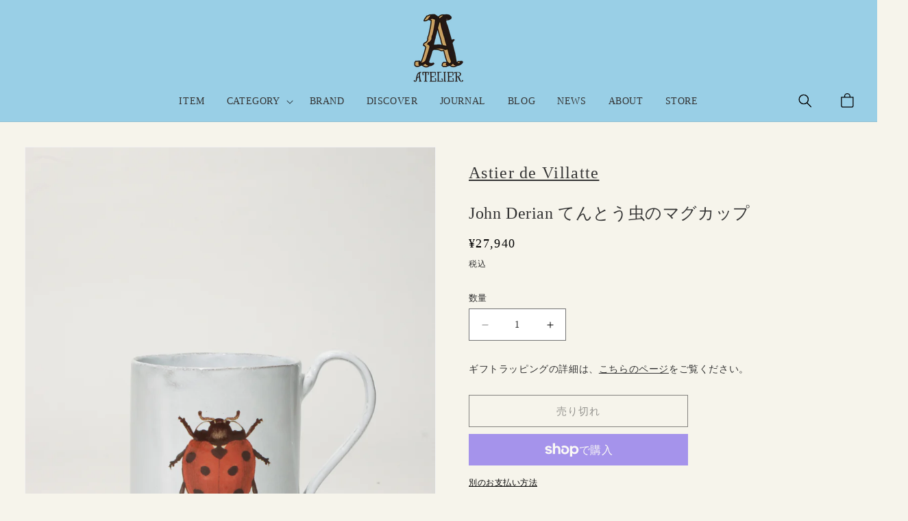

--- FILE ---
content_type: text/html; charset=utf-8
request_url: https://a-telier.shop/products/john-derian-tentouchong-falsemagukatupu
body_size: 46691
content:
<!doctype html>
<html class="no-js" lang="ja">
  <head>
    <meta charset="utf-8">
    <meta name="facebook-domain-verification" content="r96slk6zmzkiapf80oowm3puyvceyk" />
    <meta http-equiv="X-UA-Compatible" content="IE=edge">
    <meta name="viewport" content="width=device-width,initial-scale=1">
    <meta name="theme-color" content="">
    <link rel="canonical" href="https://a-telier.shop/products/john-derian-tentouchong-falsemagukatupu">
    <link rel="apple-touch-icon" sizes="180x180" href="https://atelier-ma-vie.com/wp-content/uploads/2024/06/icon-mobile.png">
    <link rel="icon" type="image/png" sizes="192x192" href="https://atelier-ma-vie.com/wp-content/uploads/2024/06/icon-mobile.png"><link rel="icon" type="image/png" href="//a-telier.shop/cdn/shop/files/logo-a-telier.png?crop=center&height=32&v=1699243459&width=32"><title>
      John Derian てんとう虫のマグカップ
 &ndash; ATELIER ONLINE</title>

    
      <meta name="description" content="※ご購入前に必ずご確認ください。【Astier de Villatteのお取扱い方法・注意事項】真っ白な陶器のキャンバスの上に、NYのアーティスト、John Derianがコレクションしている古い図鑑や雑誌から取り入れられた美しいモチーフが添えられています。食卓はもちろん、壁掛けにしても素敵なコレクションです。 アスティエ・ド・ヴィラットの白い陶器は、彼らの代名詞とも呼べるでしょう。現在パリに唯一残る陶器工房では、土を捏ねるところから、純白の釉薬を纏った美しい陶器になるまで、ひとりの職人が手仕事で完成させることで、手のぬくもりを残しています。すべての器には、メゾンのイニシャル「AV」と、作り手のイニシャルが刻まれており、仕事への誇り">
    

    

<meta property="og:site_name" content="ATELIER ONLINE">
<meta property="og:url" content="https://a-telier.shop/products/john-derian-tentouchong-falsemagukatupu">
<meta property="og:title" content="John Derian てんとう虫のマグカップ">
<meta property="og:type" content="product">
<meta property="og:description" content="※ご購入前に必ずご確認ください。【Astier de Villatteのお取扱い方法・注意事項】真っ白な陶器のキャンバスの上に、NYのアーティスト、John Derianがコレクションしている古い図鑑や雑誌から取り入れられた美しいモチーフが添えられています。食卓はもちろん、壁掛けにしても素敵なコレクションです。 アスティエ・ド・ヴィラットの白い陶器は、彼らの代名詞とも呼べるでしょう。現在パリに唯一残る陶器工房では、土を捏ねるところから、純白の釉薬を纏った美しい陶器になるまで、ひとりの職人が手仕事で完成させることで、手のぬくもりを残しています。すべての器には、メゾンのイニシャル「AV」と、作り手のイニシャルが刻まれており、仕事への誇り"><meta property="og:image" content="http://a-telier.shop/cdn/shop/files/IMG_3707.jpg?v=1696223533">
  <meta property="og:image:secure_url" content="https://a-telier.shop/cdn/shop/files/IMG_3707.jpg?v=1696223533">
  <meta property="og:image:width" content="1536">
  <meta property="og:image:height" content="2048"><meta property="og:price:amount" content="27,940">
  <meta property="og:price:currency" content="JPY"><meta name="twitter:card" content="summary_large_image">
<meta name="twitter:title" content="John Derian てんとう虫のマグカップ">
<meta name="twitter:description" content="※ご購入前に必ずご確認ください。【Astier de Villatteのお取扱い方法・注意事項】真っ白な陶器のキャンバスの上に、NYのアーティスト、John Derianがコレクションしている古い図鑑や雑誌から取り入れられた美しいモチーフが添えられています。食卓はもちろん、壁掛けにしても素敵なコレクションです。 アスティエ・ド・ヴィラットの白い陶器は、彼らの代名詞とも呼べるでしょう。現在パリに唯一残る陶器工房では、土を捏ねるところから、純白の釉薬を纏った美しい陶器になるまで、ひとりの職人が手仕事で完成させることで、手のぬくもりを残しています。すべての器には、メゾンのイニシャル「AV」と、作り手のイニシャルが刻まれており、仕事への誇り">


    <script src="//a-telier.shop/cdn/shop/t/7/assets/constants.js?v=58251544750838685771730429252" defer="defer"></script>
    <script src="//a-telier.shop/cdn/shop/t/7/assets/pubsub.js?v=158357773527763999511730429252" defer="defer"></script>
    <script src="//a-telier.shop/cdn/shop/t/7/assets/global.js?v=139248116715221171191730429252" defer="defer"></script><script>window.performance && window.performance.mark && window.performance.mark('shopify.content_for_header.start');</script><meta name="google-site-verification" content="QSPqBeFFJ7Z1mHbjYjnz5lc9frjAAWboaU2fOt8d_Rw">
<meta name="facebook-domain-verification" content="kh16vg0l23lq7dwrjsoagp492ne1zi">
<meta id="shopify-digital-wallet" name="shopify-digital-wallet" content="/78818050340/digital_wallets/dialog">
<meta name="shopify-checkout-api-token" content="d7400523334efc64f107e0feef32c22a">
<link rel="alternate" type="application/json+oembed" href="https://a-telier.shop/products/john-derian-tentouchong-falsemagukatupu.oembed">
<script async="async" src="/checkouts/internal/preloads.js?locale=ja-JP"></script>
<link rel="preconnect" href="https://shop.app" crossorigin="anonymous">
<script async="async" src="https://shop.app/checkouts/internal/preloads.js?locale=ja-JP&shop_id=78818050340" crossorigin="anonymous"></script>
<script id="apple-pay-shop-capabilities" type="application/json">{"shopId":78818050340,"countryCode":"JP","currencyCode":"JPY","merchantCapabilities":["supports3DS"],"merchantId":"gid:\/\/shopify\/Shop\/78818050340","merchantName":"ATELIER ONLINE","requiredBillingContactFields":["postalAddress","email","phone"],"requiredShippingContactFields":["postalAddress","email","phone"],"shippingType":"shipping","supportedNetworks":["visa","masterCard","amex","jcb","discover"],"total":{"type":"pending","label":"ATELIER ONLINE","amount":"1.00"},"shopifyPaymentsEnabled":true,"supportsSubscriptions":true}</script>
<script id="shopify-features" type="application/json">{"accessToken":"d7400523334efc64f107e0feef32c22a","betas":["rich-media-storefront-analytics"],"domain":"a-telier.shop","predictiveSearch":false,"shopId":78818050340,"locale":"ja"}</script>
<script>var Shopify = Shopify || {};
Shopify.shop = "06e23f-3.myshopify.com";
Shopify.locale = "ja";
Shopify.currency = {"active":"JPY","rate":"1.0"};
Shopify.country = "JP";
Shopify.theme = {"name":"241105 PRO-Dawn","id":173326401828,"schema_name":"Dawn","schema_version":"10.0.0","theme_store_id":887,"role":"main"};
Shopify.theme.handle = "null";
Shopify.theme.style = {"id":null,"handle":null};
Shopify.cdnHost = "a-telier.shop/cdn";
Shopify.routes = Shopify.routes || {};
Shopify.routes.root = "/";</script>
<script type="module">!function(o){(o.Shopify=o.Shopify||{}).modules=!0}(window);</script>
<script>!function(o){function n(){var o=[];function n(){o.push(Array.prototype.slice.apply(arguments))}return n.q=o,n}var t=o.Shopify=o.Shopify||{};t.loadFeatures=n(),t.autoloadFeatures=n()}(window);</script>
<script>
  window.ShopifyPay = window.ShopifyPay || {};
  window.ShopifyPay.apiHost = "shop.app\/pay";
  window.ShopifyPay.redirectState = null;
</script>
<script id="shop-js-analytics" type="application/json">{"pageType":"product"}</script>
<script defer="defer" async type="module" src="//a-telier.shop/cdn/shopifycloud/shop-js/modules/v2/client.init-shop-cart-sync_CZKilf07.ja.esm.js"></script>
<script defer="defer" async type="module" src="//a-telier.shop/cdn/shopifycloud/shop-js/modules/v2/chunk.common_rlhnONO2.esm.js"></script>
<script type="module">
  await import("//a-telier.shop/cdn/shopifycloud/shop-js/modules/v2/client.init-shop-cart-sync_CZKilf07.ja.esm.js");
await import("//a-telier.shop/cdn/shopifycloud/shop-js/modules/v2/chunk.common_rlhnONO2.esm.js");

  window.Shopify.SignInWithShop?.initShopCartSync?.({"fedCMEnabled":true,"windoidEnabled":true});

</script>
<script>
  window.Shopify = window.Shopify || {};
  if (!window.Shopify.featureAssets) window.Shopify.featureAssets = {};
  window.Shopify.featureAssets['shop-js'] = {"shop-cart-sync":["modules/v2/client.shop-cart-sync_BwCHLH8C.ja.esm.js","modules/v2/chunk.common_rlhnONO2.esm.js"],"init-fed-cm":["modules/v2/client.init-fed-cm_CQXj6EwP.ja.esm.js","modules/v2/chunk.common_rlhnONO2.esm.js"],"shop-button":["modules/v2/client.shop-button_B7JE2zCc.ja.esm.js","modules/v2/chunk.common_rlhnONO2.esm.js"],"init-windoid":["modules/v2/client.init-windoid_DQ9csUH7.ja.esm.js","modules/v2/chunk.common_rlhnONO2.esm.js"],"shop-cash-offers":["modules/v2/client.shop-cash-offers_DxEVlT9h.ja.esm.js","modules/v2/chunk.common_rlhnONO2.esm.js","modules/v2/chunk.modal_BI56FOb0.esm.js"],"shop-toast-manager":["modules/v2/client.shop-toast-manager_BE8_-kNb.ja.esm.js","modules/v2/chunk.common_rlhnONO2.esm.js"],"init-shop-email-lookup-coordinator":["modules/v2/client.init-shop-email-lookup-coordinator_BgbPPTAQ.ja.esm.js","modules/v2/chunk.common_rlhnONO2.esm.js"],"pay-button":["modules/v2/client.pay-button_hoKCMeMC.ja.esm.js","modules/v2/chunk.common_rlhnONO2.esm.js"],"avatar":["modules/v2/client.avatar_BTnouDA3.ja.esm.js"],"init-shop-cart-sync":["modules/v2/client.init-shop-cart-sync_CZKilf07.ja.esm.js","modules/v2/chunk.common_rlhnONO2.esm.js"],"shop-login-button":["modules/v2/client.shop-login-button_BXDQHqjj.ja.esm.js","modules/v2/chunk.common_rlhnONO2.esm.js","modules/v2/chunk.modal_BI56FOb0.esm.js"],"init-customer-accounts-sign-up":["modules/v2/client.init-customer-accounts-sign-up_C3NeUvFd.ja.esm.js","modules/v2/client.shop-login-button_BXDQHqjj.ja.esm.js","modules/v2/chunk.common_rlhnONO2.esm.js","modules/v2/chunk.modal_BI56FOb0.esm.js"],"init-shop-for-new-customer-accounts":["modules/v2/client.init-shop-for-new-customer-accounts_D-v2xi0b.ja.esm.js","modules/v2/client.shop-login-button_BXDQHqjj.ja.esm.js","modules/v2/chunk.common_rlhnONO2.esm.js","modules/v2/chunk.modal_BI56FOb0.esm.js"],"init-customer-accounts":["modules/v2/client.init-customer-accounts_Cciaq_Mb.ja.esm.js","modules/v2/client.shop-login-button_BXDQHqjj.ja.esm.js","modules/v2/chunk.common_rlhnONO2.esm.js","modules/v2/chunk.modal_BI56FOb0.esm.js"],"shop-follow-button":["modules/v2/client.shop-follow-button_CM9l58Wl.ja.esm.js","modules/v2/chunk.common_rlhnONO2.esm.js","modules/v2/chunk.modal_BI56FOb0.esm.js"],"lead-capture":["modules/v2/client.lead-capture_oVhdpGxe.ja.esm.js","modules/v2/chunk.common_rlhnONO2.esm.js","modules/v2/chunk.modal_BI56FOb0.esm.js"],"checkout-modal":["modules/v2/client.checkout-modal_BbgmKIDX.ja.esm.js","modules/v2/chunk.common_rlhnONO2.esm.js","modules/v2/chunk.modal_BI56FOb0.esm.js"],"shop-login":["modules/v2/client.shop-login_BRorRhgW.ja.esm.js","modules/v2/chunk.common_rlhnONO2.esm.js","modules/v2/chunk.modal_BI56FOb0.esm.js"],"payment-terms":["modules/v2/client.payment-terms_Ba4TR13R.ja.esm.js","modules/v2/chunk.common_rlhnONO2.esm.js","modules/v2/chunk.modal_BI56FOb0.esm.js"]};
</script>
<script>(function() {
  var isLoaded = false;
  function asyncLoad() {
    if (isLoaded) return;
    isLoaded = true;
    var urls = ["https:\/\/delivery-date-and-time-picker.amp.tokyo\/script_tags\/cart_attributes.js?shop=06e23f-3.myshopify.com","https:\/\/documents-app.mixlogue.jp\/scripts\/ue87f9sf8e7rd.min.js?shop=06e23f-3.myshopify.com","\/\/backinstock.useamp.com\/widget\/91372_1767160712.js?category=bis\u0026v=6\u0026shop=06e23f-3.myshopify.com"];
    for (var i = 0; i < urls.length; i++) {
      var s = document.createElement('script');
      s.type = 'text/javascript';
      s.async = true;
      s.src = urls[i];
      var x = document.getElementsByTagName('script')[0];
      x.parentNode.insertBefore(s, x);
    }
  };
  if(window.attachEvent) {
    window.attachEvent('onload', asyncLoad);
  } else {
    window.addEventListener('load', asyncLoad, false);
  }
})();</script>
<script id="__st">var __st={"a":78818050340,"offset":32400,"reqid":"05f2eb2c-3892-4b48-9c6f-de85e6ade295-1768952188","pageurl":"a-telier.shop\/products\/john-derian-tentouchong-falsemagukatupu","u":"6f16cb617435","p":"product","rtyp":"product","rid":8693530853668};</script>
<script>window.ShopifyPaypalV4VisibilityTracking = true;</script>
<script id="captcha-bootstrap">!function(){'use strict';const t='contact',e='account',n='new_comment',o=[[t,t],['blogs',n],['comments',n],[t,'customer']],c=[[e,'customer_login'],[e,'guest_login'],[e,'recover_customer_password'],[e,'create_customer']],r=t=>t.map((([t,e])=>`form[action*='/${t}']:not([data-nocaptcha='true']) input[name='form_type'][value='${e}']`)).join(','),a=t=>()=>t?[...document.querySelectorAll(t)].map((t=>t.form)):[];function s(){const t=[...o],e=r(t);return a(e)}const i='password',u='form_key',d=['recaptcha-v3-token','g-recaptcha-response','h-captcha-response',i],f=()=>{try{return window.sessionStorage}catch{return}},m='__shopify_v',_=t=>t.elements[u];function p(t,e,n=!1){try{const o=window.sessionStorage,c=JSON.parse(o.getItem(e)),{data:r}=function(t){const{data:e,action:n}=t;return t[m]||n?{data:e,action:n}:{data:t,action:n}}(c);for(const[e,n]of Object.entries(r))t.elements[e]&&(t.elements[e].value=n);n&&o.removeItem(e)}catch(o){console.error('form repopulation failed',{error:o})}}const l='form_type',E='cptcha';function T(t){t.dataset[E]=!0}const w=window,h=w.document,L='Shopify',v='ce_forms',y='captcha';let A=!1;((t,e)=>{const n=(g='f06e6c50-85a8-45c8-87d0-21a2b65856fe',I='https://cdn.shopify.com/shopifycloud/storefront-forms-hcaptcha/ce_storefront_forms_captcha_hcaptcha.v1.5.2.iife.js',D={infoText:'hCaptchaによる保護',privacyText:'プライバシー',termsText:'利用規約'},(t,e,n)=>{const o=w[L][v],c=o.bindForm;if(c)return c(t,g,e,D).then(n);var r;o.q.push([[t,g,e,D],n]),r=I,A||(h.body.append(Object.assign(h.createElement('script'),{id:'captcha-provider',async:!0,src:r})),A=!0)});var g,I,D;w[L]=w[L]||{},w[L][v]=w[L][v]||{},w[L][v].q=[],w[L][y]=w[L][y]||{},w[L][y].protect=function(t,e){n(t,void 0,e),T(t)},Object.freeze(w[L][y]),function(t,e,n,w,h,L){const[v,y,A,g]=function(t,e,n){const i=e?o:[],u=t?c:[],d=[...i,...u],f=r(d),m=r(i),_=r(d.filter((([t,e])=>n.includes(e))));return[a(f),a(m),a(_),s()]}(w,h,L),I=t=>{const e=t.target;return e instanceof HTMLFormElement?e:e&&e.form},D=t=>v().includes(t);t.addEventListener('submit',(t=>{const e=I(t);if(!e)return;const n=D(e)&&!e.dataset.hcaptchaBound&&!e.dataset.recaptchaBound,o=_(e),c=g().includes(e)&&(!o||!o.value);(n||c)&&t.preventDefault(),c&&!n&&(function(t){try{if(!f())return;!function(t){const e=f();if(!e)return;const n=_(t);if(!n)return;const o=n.value;o&&e.removeItem(o)}(t);const e=Array.from(Array(32),(()=>Math.random().toString(36)[2])).join('');!function(t,e){_(t)||t.append(Object.assign(document.createElement('input'),{type:'hidden',name:u})),t.elements[u].value=e}(t,e),function(t,e){const n=f();if(!n)return;const o=[...t.querySelectorAll(`input[type='${i}']`)].map((({name:t})=>t)),c=[...d,...o],r={};for(const[a,s]of new FormData(t).entries())c.includes(a)||(r[a]=s);n.setItem(e,JSON.stringify({[m]:1,action:t.action,data:r}))}(t,e)}catch(e){console.error('failed to persist form',e)}}(e),e.submit())}));const S=(t,e)=>{t&&!t.dataset[E]&&(n(t,e.some((e=>e===t))),T(t))};for(const o of['focusin','change'])t.addEventListener(o,(t=>{const e=I(t);D(e)&&S(e,y())}));const B=e.get('form_key'),M=e.get(l),P=B&&M;t.addEventListener('DOMContentLoaded',(()=>{const t=y();if(P)for(const e of t)e.elements[l].value===M&&p(e,B);[...new Set([...A(),...v().filter((t=>'true'===t.dataset.shopifyCaptcha))])].forEach((e=>S(e,t)))}))}(h,new URLSearchParams(w.location.search),n,t,e,['guest_login'])})(!0,!0)}();</script>
<script integrity="sha256-4kQ18oKyAcykRKYeNunJcIwy7WH5gtpwJnB7kiuLZ1E=" data-source-attribution="shopify.loadfeatures" defer="defer" src="//a-telier.shop/cdn/shopifycloud/storefront/assets/storefront/load_feature-a0a9edcb.js" crossorigin="anonymous"></script>
<script crossorigin="anonymous" defer="defer" src="//a-telier.shop/cdn/shopifycloud/storefront/assets/shopify_pay/storefront-65b4c6d7.js?v=20250812"></script>
<script data-source-attribution="shopify.dynamic_checkout.dynamic.init">var Shopify=Shopify||{};Shopify.PaymentButton=Shopify.PaymentButton||{isStorefrontPortableWallets:!0,init:function(){window.Shopify.PaymentButton.init=function(){};var t=document.createElement("script");t.src="https://a-telier.shop/cdn/shopifycloud/portable-wallets/latest/portable-wallets.ja.js",t.type="module",document.head.appendChild(t)}};
</script>
<script data-source-attribution="shopify.dynamic_checkout.buyer_consent">
  function portableWalletsHideBuyerConsent(e){var t=document.getElementById("shopify-buyer-consent"),n=document.getElementById("shopify-subscription-policy-button");t&&n&&(t.classList.add("hidden"),t.setAttribute("aria-hidden","true"),n.removeEventListener("click",e))}function portableWalletsShowBuyerConsent(e){var t=document.getElementById("shopify-buyer-consent"),n=document.getElementById("shopify-subscription-policy-button");t&&n&&(t.classList.remove("hidden"),t.removeAttribute("aria-hidden"),n.addEventListener("click",e))}window.Shopify?.PaymentButton&&(window.Shopify.PaymentButton.hideBuyerConsent=portableWalletsHideBuyerConsent,window.Shopify.PaymentButton.showBuyerConsent=portableWalletsShowBuyerConsent);
</script>
<script>
  function portableWalletsCleanup(e){e&&e.src&&console.error("Failed to load portable wallets script "+e.src);var t=document.querySelectorAll("shopify-accelerated-checkout .shopify-payment-button__skeleton, shopify-accelerated-checkout-cart .wallet-cart-button__skeleton"),e=document.getElementById("shopify-buyer-consent");for(let e=0;e<t.length;e++)t[e].remove();e&&e.remove()}function portableWalletsNotLoadedAsModule(e){e instanceof ErrorEvent&&"string"==typeof e.message&&e.message.includes("import.meta")&&"string"==typeof e.filename&&e.filename.includes("portable-wallets")&&(window.removeEventListener("error",portableWalletsNotLoadedAsModule),window.Shopify.PaymentButton.failedToLoad=e,"loading"===document.readyState?document.addEventListener("DOMContentLoaded",window.Shopify.PaymentButton.init):window.Shopify.PaymentButton.init())}window.addEventListener("error",portableWalletsNotLoadedAsModule);
</script>

<script type="module" src="https://a-telier.shop/cdn/shopifycloud/portable-wallets/latest/portable-wallets.ja.js" onError="portableWalletsCleanup(this)" crossorigin="anonymous"></script>
<script nomodule>
  document.addEventListener("DOMContentLoaded", portableWalletsCleanup);
</script>

<link id="shopify-accelerated-checkout-styles" rel="stylesheet" media="screen" href="https://a-telier.shop/cdn/shopifycloud/portable-wallets/latest/accelerated-checkout-backwards-compat.css" crossorigin="anonymous">
<style id="shopify-accelerated-checkout-cart">
        #shopify-buyer-consent {
  margin-top: 1em;
  display: inline-block;
  width: 100%;
}

#shopify-buyer-consent.hidden {
  display: none;
}

#shopify-subscription-policy-button {
  background: none;
  border: none;
  padding: 0;
  text-decoration: underline;
  font-size: inherit;
  cursor: pointer;
}

#shopify-subscription-policy-button::before {
  box-shadow: none;
}

      </style>
<script id="sections-script" data-sections="header" defer="defer" src="//a-telier.shop/cdn/shop/t/7/compiled_assets/scripts.js?v=8049"></script>
<script>window.performance && window.performance.mark && window.performance.mark('shopify.content_for_header.end');</script>


    <style data-shopify>
      
      
      
      
      

      
        :root,
        .color-background-1 {
          --color-background: 255,255,255;
        
          --gradient-background: #ffffff;
        
        --color-foreground: 0,0,0;
        --color-shadow: 18,18,18;
        --color-button: 18,18,18;
        --color-button-text: 255,255,255;
        --color-secondary-button: 255,255,255;
        --color-secondary-button-text: 18,18,18;
        --color-link: 18,18,18;
        --color-badge-foreground: 0,0,0;
        --color-badge-background: 255,255,255;
        --color-badge-border: 0,0,0;
        --payment-terms-background-color: rgb(255 255 255);
      }
      
        
        .color-background-2 {
          --color-background: 243,243,243;
        
          --gradient-background: #f3f3f3;
        
        --color-foreground: 242,23,23;
        --color-shadow: 18,18,18;
        --color-button: 18,18,18;
        --color-button-text: 243,243,243;
        --color-secondary-button: 243,243,243;
        --color-secondary-button-text: 18,18,18;
        --color-link: 18,18,18;
        --color-badge-foreground: 242,23,23;
        --color-badge-background: 243,243,243;
        --color-badge-border: 242,23,23;
        --payment-terms-background-color: rgb(243 243 243);
      }
      
        
        .color-inverse {
          --color-background: 36,40,51;
        
          --gradient-background: #242833;
        
        --color-foreground: 255,255,255;
        --color-shadow: 18,18,18;
        --color-button: 255,255,255;
        --color-button-text: 0,0,0;
        --color-secondary-button: 36,40,51;
        --color-secondary-button-text: 255,255,255;
        --color-link: 255,255,255;
        --color-badge-foreground: 255,255,255;
        --color-badge-background: 36,40,51;
        --color-badge-border: 255,255,255;
        --payment-terms-background-color: rgb(36 40 51);
      }
      
        
        .color-accent-1 {
          --color-background: 18,18,18;
        
          --gradient-background: #121212;
        
        --color-foreground: 255,255,255;
        --color-shadow: 18,18,18;
        --color-button: 255,255,255;
        --color-button-text: 18,18,18;
        --color-secondary-button: 18,18,18;
        --color-secondary-button-text: 255,255,255;
        --color-link: 255,255,255;
        --color-badge-foreground: 255,255,255;
        --color-badge-background: 18,18,18;
        --color-badge-border: 255,255,255;
        --payment-terms-background-color: rgb(18 18 18);
      }
      
        
        .color-accent-2 {
          --color-background: 51,79,180;
        
          --gradient-background: #334fb4;
        
        --color-foreground: 255,255,255;
        --color-shadow: 18,18,18;
        --color-button: 255,255,255;
        --color-button-text: 51,79,180;
        --color-secondary-button: 51,79,180;
        --color-secondary-button-text: 255,255,255;
        --color-link: 255,255,255;
        --color-badge-foreground: 255,255,255;
        --color-badge-background: 51,79,180;
        --color-badge-border: 255,255,255;
        --payment-terms-background-color: rgb(51 79 180);
      }
      

      body, .color-background-1, .color-background-2, .color-inverse, .color-accent-1, .color-accent-2 {
        color: rgba(var(--color-foreground), 0.75);
        background-color: rgb(var(--color-background));
      }

      :root {
        --font-body-family: "New York", Iowan Old Style, Apple Garamond, Baskerville, Times New Roman, Droid Serif, Times, Source Serif Pro, serif, Apple Color Emoji, Segoe UI Emoji, Segoe UI Symbol;
        --font-body-style: normal;
        --font-body-weight: 400;
        --font-body-weight-bold: 700;

        --font-heading-family: "New York", Iowan Old Style, Apple Garamond, Baskerville, Times New Roman, Droid Serif, Times, Source Serif Pro, serif, Apple Color Emoji, Segoe UI Emoji, Segoe UI Symbol;
        --font-heading-style: normal;
        --font-heading-weight: 400;

        --font-body-scale: 1.0;
        --font-heading-scale: 1.0;

        --media-padding: px;
        --media-border-opacity: 0.05;
        --media-border-width: 1px;
        --media-radius: 0px;
        --media-shadow-opacity: 0.0;
        --media-shadow-horizontal-offset: 0px;
        --media-shadow-vertical-offset: 4px;
        --media-shadow-blur-radius: 5px;
        --media-shadow-visible: 0;

        --page-width: 120rem;
        --page-width-margin: 0rem;

        --product-card-image-padding: 0.0rem;
        --product-card-corner-radius: 1.6rem;
        --product-card-text-alignment: left;
        --product-card-border-width: 0.4rem;
        --product-card-border-opacity: 0.05;
        --product-card-shadow-opacity: 0.0;
        --product-card-shadow-visible: 0;
        --product-card-shadow-horizontal-offset: 0.0rem;
        --product-card-shadow-vertical-offset: 0.4rem;
        --product-card-shadow-blur-radius: 0.5rem;

        --collection-card-image-padding: 0.0rem;
        --collection-card-corner-radius: 0.0rem;
        --collection-card-text-alignment: left;
        --collection-card-border-width: 0.0rem;
        --collection-card-border-opacity: 0.1;
        --collection-card-shadow-opacity: 0.0;
        --collection-card-shadow-visible: 0;
        --collection-card-shadow-horizontal-offset: 0.0rem;
        --collection-card-shadow-vertical-offset: 0.4rem;
        --collection-card-shadow-blur-radius: 0.5rem;

        --blog-card-image-padding: 0.0rem;
        --blog-card-corner-radius: 0.0rem;
        --blog-card-text-alignment: left;
        --blog-card-border-width: 0.0rem;
        --blog-card-border-opacity: 0.1;
        --blog-card-shadow-opacity: 0.0;
        --blog-card-shadow-visible: 0;
        --blog-card-shadow-horizontal-offset: 0.0rem;
        --blog-card-shadow-vertical-offset: 0.4rem;
        --blog-card-shadow-blur-radius: 0.5rem;

        --badge-corner-radius: 4.0rem;

        --popup-border-width: 1px;
        --popup-border-opacity: 0.1;
        --popup-corner-radius: 0px;
        --popup-shadow-opacity: 0.0;
        --popup-shadow-horizontal-offset: 0px;
        --popup-shadow-vertical-offset: 4px;
        --popup-shadow-blur-radius: 5px;

        --drawer-border-width: 1px;
        --drawer-border-opacity: 0.1;
        --drawer-shadow-opacity: 0.0;
        --drawer-shadow-horizontal-offset: 0px;
        --drawer-shadow-vertical-offset: 4px;
        --drawer-shadow-blur-radius: 5px;

        --spacing-sections-desktop: 0px;
        --spacing-sections-mobile: 0px;

        --grid-desktop-vertical-spacing: 8px;
        --grid-desktop-horizontal-spacing: 8px;
        --grid-mobile-vertical-spacing: 4px;
        --grid-mobile-horizontal-spacing: 4px;

        --text-boxes-border-opacity: 0.1;
        --text-boxes-border-width: 0px;
        --text-boxes-radius: 0px;
        --text-boxes-shadow-opacity: 0.0;
        --text-boxes-shadow-visible: 0;
        --text-boxes-shadow-horizontal-offset: 0px;
        --text-boxes-shadow-vertical-offset: 4px;
        --text-boxes-shadow-blur-radius: 5px;

        --buttons-radius: 0px;
        --buttons-radius-outset: 0px;
        --buttons-border-width: 1px;
        --buttons-border-opacity: 1.0;
        --buttons-shadow-opacity: 0.0;
        --buttons-shadow-visible: 0;
        --buttons-shadow-horizontal-offset: 0px;
        --buttons-shadow-vertical-offset: 4px;
        --buttons-shadow-blur-radius: 5px;
        --buttons-border-offset: 0px;

        --inputs-radius: 0px;
        --inputs-border-width: 1px;
        --inputs-border-opacity: 0.55;
        --inputs-shadow-opacity: 0.0;
        --inputs-shadow-horizontal-offset: 0px;
        --inputs-margin-offset: 0px;
        --inputs-shadow-vertical-offset: 4px;
        --inputs-shadow-blur-radius: 5px;
        --inputs-radius-outset: 0px;

        --variant-pills-radius: 40px;
        --variant-pills-border-width: 1px;
        --variant-pills-border-opacity: 0.55;
        --variant-pills-shadow-opacity: 0.0;
        --variant-pills-shadow-horizontal-offset: 0px;
        --variant-pills-shadow-vertical-offset: 4px;
        --variant-pills-shadow-blur-radius: 5px;
      }

      *,
      *::before,
      *::after {
        box-sizing: inherit;
      }

      html {
        box-sizing: border-box;
        font-size: calc(var(--font-body-scale) * 62.5%);
        height: 100%;
      }

      body {
        display: grid;
        grid-template-rows: auto auto 1fr auto;
        grid-template-columns: 100%;
        min-height: 100%;
        margin: 0;
        font-size: 1.5rem;
        letter-spacing: 0.06rem;
        line-height: calc(1 + 0.8 / var(--font-body-scale));
        font-family: var(--font-body-family);
        font-style: var(--font-body-style);
        font-weight: var(--font-body-weight);
      }

      @media screen and (min-width: 750px) {
        body {
          font-size: 1.6rem;
        }
      }
    </style>
    
    <link href="//a-telier.shop/cdn/shop/t/7/assets/base.css?v=30703320827806704941730429252" rel="stylesheet" type="text/css" media="all" />
<link
        rel="stylesheet"
        href="//a-telier.shop/cdn/shop/t/7/assets/component-predictive-search.css?v=118923337488134913561730429252"
        media="print"
        onload="this.media='all'"
      ><script>
      document.documentElement.className = document.documentElement.className.replace('no-js', 'js');
      if (Shopify.designMode) {
        document.documentElement.classList.add('shopify-design-mode');
      }
    </script>

  <script src="https://ajax.googleapis.com/ajax/libs/jquery/3.5.1/jquery.min.js"></script>

    
  <link rel="stylesheet" type="text/css" href="https://cdn.jsdelivr.net/npm/slick-carousel@1.8.1/slick/slick.css"/>  
  <script src="https://cdn.jsdelivr.net/npm/slick-carousel@1.8.1/slick/slick.min.js"></script>
  <!--Liquid error (layout/theme line 272): Could not find asset snippets/hulk_po_vd.liquid-->
  <meta name="google-site-verification" content="pHlKgdvDvzSs38OcaWH51JnFzNrSMAyOY789EVXj2S4" />
  <!-- BEGIN app block: shopify://apps/precom-coming-soon-preorders/blocks/app-embed/7c015b04-7c8f-46b9-8c69-733f0ba3bb1b -->    <!-- GSSTART Coming Soon code start... Do not change -->
<script type="text/javascript"> gsProductByVariant = {};  gsProductByVariant[47482706002212] =  0 ;   gsProductCSID = "8693530853668"; gsDefaultV = "47482706002212"; </script><script    type="text/javascript" src="https://gravity-software.com/js/shopify/pac_shopbystore78818050340.js?v=ac70182c25af7096bd6bc34701d41ff3987b0cb"></script>
<!-- Coming Soon code end. Do not change GSEND -->


    
<!-- END app block --><!-- BEGIN app block: shopify://apps/wrapped/blocks/app-embed/1714fc7d-e525-4a14-8c3e-1b6ed95734c5 --><script type="module" src="https://cdn.shopify.com/storefront/web-components.js"></script>
<!-- BEGIN app snippet: app-embed.settings --><script type="text/javascript">
  window.Wrapped = { ...window.Wrapped };
  window.Wrapped.options = {"product":{"settings":{"optionMode":"advanced","visibilityTag":"wrapped:blocks:hide","giftMessage":false,"giftMessageMaxChars":255,"giftSender":false,"giftReceiver":false,"giftMessageRequired":false,"giftSenderRequired":false,"giftReceiverRequired":false,"giftMessageEmoji":true,"giftSenderEmoji":true,"giftReceiverEmoji":true,"giftOptionLabels":{"primary":"オプションを選択"},"giftCheckboxLabels":{"primary":"ギフトラッピング"},"giftMessageLabels":{"primary":"メッセージを入力ください"},"giftMessagePlaceholderLabels":{"primary":"Write your message here..."},"giftSenderLabels":{"primary":"From"},"giftSenderPlaceholderLabels":{"primary":"Sender name"},"giftReceiverLabels":{"primary":"To"},"giftReceiverPlaceholderLabels":{"primary":"Receiver name"},"saveLabels":{"primary":"Save"},"removeLabels":{"primary":"Remove"},"unavailableLabels":{"primary":"Unavailable"},"visibilityHelperLabels":{"primary":"Unavailable for one or more items in your cart"},"requiredFieldLabels":{"primary":"Please fill out this field."},"emojiFieldLabels":{"primary":"Emoji characters are not permitted."},"ordersLimitReached":false,"multipleGiftVariants":true},"datafields":{"checkbox":"ギフトラッピング","message":"Gift Message","sender":"Gift Sender","receiver":"Gift Receiver","variant":"Gift Option"},"product":{"handle":"gift-wrapping","image":"https:\/\/cdn.shopify.com\/s\/files\/1\/0788\/1805\/0340\/files\/IMG_6554_1-1_600x600.jpg?v=1730267844","priceMode":"quantity","hiddenInventory":false,"hiddenVisibility":true,"variantPricingPaid":true,"variantPricingFree":false,"bundles":true,"id":9915537654052,"gid":"gid:\/\/shopify\/Product\/9915537654052","variants":[{"availableForSale":true,"title":"ギフトラッピング","price":660.0,"id":50043644281124,"imageSrc":null,"boxItemLimit":null,"boxWeightLimit":null}]},"blocks":[{"id":"90f0c9d3-2a6e-4389-aa47-dbe9cd6eff23","blockType":"cart_page","modal":false,"pricing":true,"refresh":true,"primaryCheckbox":true,"previewImage":true,"variantAppearance":"menu","labels":{"primary":""},"targets":{"173275545892":{"id":"6245b21f-632a-40a0-82d1-a09ed8dd001c","selector":"main#MainContent form[action*=\"\/cart\"] td.cart-item__details","repositionedByDeveloper":false,"position":"beforeend","action":null,"actionDeveloper":null,"actionType":"reload","actionTypeDeveloper":null,"formTarget":null},"173326401828":{"id":"56eb1754-66cb-4e93-a19e-afcbc6ed5562","selector":"main#MainContent form[action*=\"\/cart\"] td.cart-item__details","repositionedByDeveloper":false,"position":"beforeend","action":null,"actionDeveloper":null,"actionType":"reload","actionTypeDeveloper":null,"formTarget":null},"182549676324":{"id":"dfec19a4-830c-4da5-abd6-5f1dba434f52","selector":"main#MainContent form[action*=\"\/cart\"] td.cart-item__details","repositionedByDeveloper":false,"position":"beforeend","action":null,"actionDeveloper":null,"actionType":"reload","actionTypeDeveloper":null,"formTarget":null},"153591972132":{"id":"108aa244-c5d3-4cd8-a11f-16c6b6b46591","selector":"main#MainContent form[action*=\"\/cart\"] td.cart-item__details","repositionedByDeveloper":false,"position":"beforeend","action":null,"actionDeveloper":null,"actionType":"reload","actionTypeDeveloper":null,"formTarget":null},"172921553188":{"id":"974e45b4-1758-4b74-a98d-9e91ba508f07","selector":"main#MainContent form[action*=\"\/cart\"] td.cart-item__details","repositionedByDeveloper":false,"position":"beforeend","action":null,"actionDeveloper":null,"actionType":"reload","actionTypeDeveloper":null,"formTarget":null},"159390073124":{"id":"f871eb0f-8a7b-4d2f-aad7-1dfc8e5fffe7","selector":null,"repositionedByDeveloper":false,"position":null,"action":null,"actionDeveloper":null,"actionType":null,"actionTypeDeveloper":null,"formTarget":null},"169417933092":{"id":"5be70bcb-2816-4dd6-a034-08af48b03ba0","selector":"main#MainContent form[action*=\"\/cart\"] td.cart-item__details","repositionedByDeveloper":false,"position":"beforeend","action":null,"actionDeveloper":null,"actionType":"reload","actionTypeDeveloper":null,"formTarget":null},"172922470692":{"id":"3c50f542-8d25-4d4f-a723-f1cceb0f2343","selector":"main#MainContent form[action*=\"\/cart\"] td.cart-item__details","repositionedByDeveloper":false,"position":"beforeend","action":null,"actionDeveloper":null,"actionType":"reload","actionTypeDeveloper":null,"formTarget":null}}},{"id":"2d0ed0fc-335d-4494-88df-6536a58e6e22","blockType":"product_page","modal":false,"pricing":true,"refresh":true,"primaryCheckbox":true,"previewImage":true,"variantAppearance":"menu","labels":{"primary":""},"targets":{"173275545892":{"id":"6245b21f-632a-40a0-82d1-a09ed8dd001c","selector":".custom-gift-cart","repositionedByDeveloper":true,"position":"afterbegin","action":null,"actionDeveloper":null,"actionType":null,"actionTypeDeveloper":null,"formTarget":null},"173326401828":{"id":"56eb1754-66cb-4e93-a19e-afcbc6ed5562","selector":".custom-gift-cart","repositionedByDeveloper":true,"position":"afterbegin","action":null,"actionDeveloper":null,"actionType":null,"actionTypeDeveloper":null,"formTarget":null},"182549676324":{"id":"dfec19a4-830c-4da5-abd6-5f1dba434f52","selector":".custom-gift-cart","repositionedByDeveloper":true,"position":"afterbegin","action":null,"actionDeveloper":null,"actionType":null,"actionTypeDeveloper":null,"formTarget":null},"153591972132":{"id":"108aa244-c5d3-4cd8-a11f-16c6b6b46591","selector":".custom-gift-cart","repositionedByDeveloper":true,"position":"afterbegin","action":null,"actionDeveloper":null,"actionType":null,"actionTypeDeveloper":null,"formTarget":null},"172921553188":{"id":"974e45b4-1758-4b74-a98d-9e91ba508f07","selector":".custom-gift-cart","repositionedByDeveloper":true,"position":"afterbegin","action":null,"actionDeveloper":null,"actionType":null,"actionTypeDeveloper":null,"formTarget":null},"159390073124":{"id":"f871eb0f-8a7b-4d2f-aad7-1dfc8e5fffe7","selector":".custom-gift-cart","repositionedByDeveloper":true,"position":"afterbegin","action":null,"actionDeveloper":null,"actionType":null,"actionTypeDeveloper":null,"formTarget":null},"169417933092":{"id":"5be70bcb-2816-4dd6-a034-08af48b03ba0","selector":".custom-gift-cart","repositionedByDeveloper":true,"position":"afterbegin","action":null,"actionDeveloper":null,"actionType":null,"actionTypeDeveloper":null,"formTarget":null},"172922470692":{"id":"3c50f542-8d25-4d4f-a723-f1cceb0f2343","selector":".custom-gift-cart","repositionedByDeveloper":true,"position":"afterbegin","action":null,"actionDeveloper":null,"actionType":null,"actionTypeDeveloper":null,"formTarget":null}}},{"id":"6db6eab1-f84b-4754-86ea-f378a81af216","blockType":"cart_drawer","modal":false,"pricing":true,"refresh":true,"primaryCheckbox":true,"previewImage":false,"variantAppearance":"menu","labels":{"primary":""},"targets":{"173275545892":{"id":"6245b21f-632a-40a0-82d1-a09ed8dd001c","selector":"div#CartDrawer form[action*=\"\/cart\"] td.cart-item__details","repositionedByDeveloper":false,"position":"beforeend","action":null,"actionDeveloper":null,"actionType":"reload","actionTypeDeveloper":null,"formTarget":null},"173326401828":{"id":"56eb1754-66cb-4e93-a19e-afcbc6ed5562","selector":"div#CartDrawer form[action*=\"\/cart\"] td.cart-item__details","repositionedByDeveloper":false,"position":"beforeend","action":null,"actionDeveloper":null,"actionType":"reload","actionTypeDeveloper":null,"formTarget":null},"182549676324":{"id":"dfec19a4-830c-4da5-abd6-5f1dba434f52","selector":"div#CartDrawer form[action*=\"\/cart\"] td.cart-item__details","repositionedByDeveloper":false,"position":"beforeend","action":null,"actionDeveloper":null,"actionType":"reload","actionTypeDeveloper":null,"formTarget":null},"153591972132":{"id":"108aa244-c5d3-4cd8-a11f-16c6b6b46591","selector":"div#CartDrawer form[action*=\"\/cart\"] td.cart-item__details","repositionedByDeveloper":false,"position":"beforeend","action":null,"actionDeveloper":null,"actionType":"reload","actionTypeDeveloper":null,"formTarget":null},"172921553188":{"id":"974e45b4-1758-4b74-a98d-9e91ba508f07","selector":"div#CartDrawer form[action*=\"\/cart\"] td.cart-item__details","repositionedByDeveloper":false,"position":"beforeend","action":null,"actionDeveloper":null,"actionType":"reload","actionTypeDeveloper":null,"formTarget":null},"159390073124":{"id":"f871eb0f-8a7b-4d2f-aad7-1dfc8e5fffe7","selector":null,"repositionedByDeveloper":false,"position":null,"action":null,"actionDeveloper":null,"actionType":null,"actionTypeDeveloper":null,"formTarget":null},"169417933092":{"id":"5be70bcb-2816-4dd6-a034-08af48b03ba0","selector":"div#CartDrawer form[action*=\"\/cart\"] td.cart-item__details","repositionedByDeveloper":false,"position":"beforeend","action":null,"actionDeveloper":null,"actionType":"reload","actionTypeDeveloper":null,"formTarget":null},"172922470692":{"id":"3c50f542-8d25-4d4f-a723-f1cceb0f2343","selector":"div#CartDrawer form[action*=\"\/cart\"] td.cart-item__details","repositionedByDeveloper":false,"position":"beforeend","action":null,"actionDeveloper":null,"actionType":"reload","actionTypeDeveloper":null,"formTarget":null}}}]}};
  window.Wrapped.settings = {"activated":true,"debug":false,"scripts":null,"styles":null,"skipFetchInterceptor":false,"skipXhrInterceptor":false,"token":"a6b28e9fa22e0df969469fb78a63f417"};
  window.Wrapped.settings.block = {"extension_background_primary_color":"#f6f4eb","extension_background_secondary_color":"#f3f3f3","extension_border_color":"#121212","border_width":1,"border_radius":0,"spacing_scale":"--wrapped-spacing-scale-base","hover_style":"--wrapped-hover-style-light","font_color":"#121212","font_secondary_color":"#333333","font_scale":100,"form_element_text_color":"#333333","background_color":"#ffffff","border_color":"#121212","checkbox_radio_color":"rgba(0,0,0,0)","primary_button_text":"#ffffff","primary_button_surface":"#000000","primary_button_border":"rgba(0,0,0,0)","secondary_button_text":"#333333","secondary_button_surface":"#0000000f","secondary_button_border":"rgba(0,0,0,0)","media_fit":"fill","gift_thumbnail_size":75,"gift_thumbnail_position":"--wrapped-thumbnail-position-start"};
  window.Wrapped.settings.market = null;

  
    window.Wrapped.selectedProductId = 8693530853668;
    window.Wrapped.selectedVariantId = 47482706002212;
  if (window.Wrapped.settings.debug) {
    const logStyle = 'background-color:black;color:#ffc863;font-size:12px;font-weight:400;padding:12px;border-radius:10px;'
    console.log('%c Gift options by Wrapped | Learn more at https://apps.shopify.com/wrapped', logStyle)
    console.debug('[wrapped:booting]', window.Wrapped)
  }
</script>
<!-- END app snippet --><!-- BEGIN app snippet: app-embed.styles -->
<style type="text/css">
:root {
  --wrapped-background-color: #ffffff;

  --wrapped-extension-background-primary-color: #f6f4eb;
  --wrapped-extension-background-secondary-color: #f3f3f3;

  --wrapped-extension-border-color: #121212;

  --wrapped-border-color: #121212;
  
  
    --wrapped-border-radius: min(0px, 24px);
  
  --wrapped-border-width: 1px;

  --wrapped-checkbox-accent-color: rgba(0,0,0,0);

  --wrapped-checkbox--label-left: flex-start;
  --wrapped-checkbox--label-center: center;
  --wrapped-checkbox--label-right: flex-end;

  --wrapped-default-padding: 0.5em;
  --wrapped-container-padding: 0.5em;

  --wrapped-font-color: #121212;
  --wrapped-font-size-default: 16px;
  --wrapped-font-scale: 1.0;

  --wrapped-font-size: calc(var(--wrapped-font-size-default) * var(--wrapped-font-scale));
  --wrapped-font-size-small: calc(var(--wrapped-font-size) * 0.8);
  --wrapped-font-size-smaller: calc(var(--wrapped-font-size) * 0.7);
  --wrapped-font-size-smallest: calc(var(--wrapped-font-size) * 0.65);

  --wrapped-component-bottom-padding: 0.5em;

  --wrapped-feature-max-height: 500px;

  --wrapped-textarea-min-height: 80px;

  --wrapped-thumbnail-position-start: -1;
  --wrapped-thumbnail-position-end: 2;
  --wrapped-thumbnail-position: var(--wrapped-thumbnail-position-start, -1);
  --wrapped-thumbnail-size: clamp(40px, 75px, 200px);

  --wrapped-extension-margin-block-start: 1em;
  --wrapped-extension-margin-block-end: 2em;

  --wrapped-unavailable-gift-variant-opacity: 0.4;
}


wrapped-extension {
  background-color: var(--wrapped-extension-background-primary-color) !important;
  border: 1px solid var(--wrapped-extension-border-color) !important;
  border-radius: var(--wrapped-border-radius) !important;
  display: block;
  color: var(--wrapped-font-color) !important;
  font-size: var(--wrapped-font-size) !important;
  height: fit-content !important;
  margin-block-start: var(--wrapped-extension-margin-block-start) !important;
  margin-block-end: var(--wrapped-extension-margin-block-end) !important;
  min-width: unset !important;
  max-width: 640px !important;
  overflow: hidden !important;
  padding: unset !important;
  width: unset !important;

  &:has([part="provider"][gift-variants-unavailable="true"]) {
    display: none !important;
  }
  &:has([part="provider"][is-filtered="true"]) {
    display: none !important;
  }
  &:has([part="provider"][is-gift-option="true"]) {
    display: none !important;
  }
  &:has([part="provider"][is-hidden="true"]) {
    border: none !important;
    display: none !important;
  }

  &:has(wrapped-cart-list-provider) {
    margin-left: auto !important;
    margin-right: 0 !important;
  }

  &[target-group="drawer"]:has(wrapped-cart-list-provider) {
    max-width: unset !important;
    margin-left: unset !important;
    margin-right: unset !important;
    margin-block-end: calc(var(--wrapped-extension-margin-block-end) * 0.5) !important;
  }
}

wrapped-extension * {
  font-size: inherit;
  font-family: inherit;
  color: inherit;
  letter-spacing: normal !important;
  line-height: normal !important;
  text-transform: unset !important;
  visibility: inherit !important;

  & input[type=text]::-webkit-input-placeholder, textarea::-webkit-input-placeholder, select::-webkit-input-placeholder {
    color: revert !important;
    opacity: revert !important;
  }
}

wrapped-extension [part="provider"] {
  display: flex;
  flex-direction: column;

  & [part="feature"][enabled="false"] {
    display: none;
    opacity: 0;
    visibility: hidden;
  }

  &[is-checked="true"] {
    &:has([enabled="true"]:not([singular="true"]):not([feature="checkbox"])) {
      & [feature="checkbox"] {
        border-bottom: 1px solid var(--wrapped-extension-border-color);
      }
    }

    & [part="feature"] {
      opacity: 1;
      max-height: var(--wrapped-feature-max-height);
      visibility: visible;
    }
  }

  &[hidden-checkbox="true"] {
    & [part="feature"] {
      opacity: 1;
      max-height: var(--wrapped-feature-max-height);
      visibility: visible;
    }

    & [feature="checkbox"] {
      display: none;
      opacity: 0;
      visibility: hidden;
    }

    
    &[is-checked="false"][has-gift-variants="true"] {
      & [feature="message"], [feature="sender-receiver"] {
        & input, textarea, span {
          pointer-events: none !important;
          cursor: none;
          opacity: 0.5;
        }
      }
    }
  }

  
  &[limited="true"] {
    cursor: none !important;
    pointer-events: none !important;
    opacity: 0.6 !important;

    & [part="container"] {
      & label {
        pointer-events: none !important;
      }
    }
  }

  
  &[saving="true"] {
    & [part="container"] {
      & label {
        pointer-events: none !important;

        & input[type="checkbox"], input[type="radio"], span {
          opacity: 0.7 !important;
          transition: opacity 300ms cubic-bezier(0.25, 0.1, 0.25, 1);
        }
      }

      & select {
        pointer-events: none !important;
        opacity: 0.7 !important;
        outline: none;
      }
    }
  }
}


wrapped-extension [part="feature"]:not([feature="checkbox"]) {
  background-color: var(--wrapped-extension-background-secondary-color);
  max-height: 0;
  opacity: 0;
  visibility: hidden;
  transition: padding-top 0.2s, opacity 0.2s, visibility 0.2s, max-height 0.2s cubic-bezier(0.42, 0, 0.58, 1);
}

wrapped-extension [part="feature"] {
  overflow: hidden !important;

  & [part="container"] {
    display: flex;
    flex-direction: column;
    row-gap: 0.25em;

    & label {
      align-items: center !important;
      column-gap: var(--wrapped-default-padding) !important;
      cursor: pointer !important;
      display: flex;
      line-height: normal !important;
      margin: 0 !important;
      pointer-events: auto !important;
      text-align: left !important;
      text-transform: unset !important;
    }
  }
}

wrapped-extension [feature="checkbox"] [part="container"] {
  padding: var(--wrapped-container-padding);

  & label {
    padding: 0 !important;

    & input[type="checkbox"] {
      cursor: pointer;
      appearance: auto !important;
      clip: unset !important;
      display: inline-block !important;
      height: var(--wrapped-font-size) !important;
      margin: 0  !important;
      min-height: revert !important;
      position: unset !important;
      top: unset !important;
      width: var(--wrapped-font-size) !important;

      &::before {
        content: unset !important;
      }
      &::after {
        content: unset !important;
      }

      &:checked::before {
        content: unset !important;
      }

      &:checked::after {
        content: unset !important;
      }
    }

    & span {
      &[part="label"] {
        border: unset !important;
        flex-grow: 1;
        padding: unset !important;
      }

      &[part="pricing"] {
        align-content: center;
        font-size: var(--wrapped-font-size-small);
        white-space: nowrap;
      }

      &[part="thumbnail"] {
        background-color: var(--wrapped-background-color);
        background-size: cover;
        background-position: center;
        background-repeat: no-repeat;
        border: 1px solid #ddd;
        border-color: var(--wrapped-border-color);
        border-radius: var(--wrapped-border-radius);
        min-height: var(--wrapped-thumbnail-size);
        max-height: var(--wrapped-thumbnail-size);
        min-width: var(--wrapped-thumbnail-size);
        max-width: var(--wrapped-thumbnail-size);
        height: 100%;
        width: 100%;
        display: inline-block;
        overflow: hidden;
        vertical-align: middle;
        order: var(--wrapped-thumbnail-position);

        
        margin-right: 0.6em;
        

        
      }
    }
  }

  
}

wrapped-extension [hidden-checkbox="false"] [feature="variant"][enabled="true"][singular="true"] {
  display: none;
}

wrapped-extension [feature="variant"] [part="container"] {
  padding: var(--wrapped-container-padding) var(--wrapped-container-padding) 0;

  & fieldset {
    background-color: var(--wrapped-background-color) !important;
    border-color: var(--wrapped-border-color) !important;
    border-radius: var(--wrapped-border-radius) !important;
    border-style: solid !important;
    border-width: var(--wrapped-border-width) !important;
    color: var(--wrapped-font-color) !important;
    font-family: inherit;
    font-size: calc(var(--wrapped-font-size) * 0.9) !important;
    margin-bottom: 0.5em !important;
    margin-left: 0 !important;
    margin-right: 0 !important;
    overflow-x: hidden !important;
    overflow-y: scroll !important;
    padding: 0 !important;
    max-height: calc(calc(var(--wrapped-feature-max-height) * 0.5) - calc(var(--wrapped-container-padding) * 4)) !important;
    min-width: 100% !important;
    max-width: 100% !important;
    width: 100% !important;
    -webkit-appearance: auto !important;
    -moz-appearance: auto !important;

    & label {
      background-color: initial;
      container-type: inline-size;
      padding: var(--wrapped-default-padding) calc(var(--wrapped-default-padding) / 2);
      margin-bottom: 0 !important;
      transition: background-color 0.1s, box-shadow 0.1s ease-out;
      transition-delay: 0.1s;
      width: auto;

      & input[type="radio"] {
        appearance: auto !important;
        clip: unset !important;
        cursor: default;
        display: inline-block !important;
        height: var(--wrapped-font-size) !important;
        margin: 0  !important;
        min-height: revert !important;
        position: unset !important;
        top: unset !important;
        vertical-align: top;
        width: var(--wrapped-font-size) !important;

        
      }

      & div[part="wrapper"] {
        display: flex;
        flex-direction: row;
        flex-grow: 1;

        & span {
          border: unset !important;
          font-size: var(--wrapped-font-size-small);

          &[part="title"] {
            width: 100%;
          }

          &[part="pricing"] {
            padding-right: calc(var(--wrapped-default-padding) / 2);
            white-space: nowrap;
          }
        }
      }

      @container (max-width: 400px) {
        div[part="wrapper"] {
          flex-direction: column;
        }
      }

      &[data-available="false"] {
        opacity: var(--wrapped-unavailable-gift-variant-opacity) !important;
        pointer-events: none !important;
      }

      &[data-filtered="true"] {
        opacity: var(--wrapped-unavailable-gift-variant-opacity) !important;
        pointer-events: none !important;
      }

      &:has(input:checked) {
        background-color: var(--wrapped-extension-background-secondary-color);
        box-shadow: inset 0px 10px 10px -10px rgba(0, 0, 0, 0.029);
      }

      &:hover {
        background-color: var(--wrapped-extension-background-secondary-color);
        box-shadow: inset 0px 10px 10px -10px rgba(0, 0, 0, 0.029);
        transition-delay: 0s;
      }
    }
  }

  & select {
    background-color: var(--wrapped-background-color) !important;
    background-image: none !important;
    border-color: var(--wrapped-border-color) !important;
    border-radius: var(--wrapped-border-radius) !important;
    border-style: solid !important;
    border-width: var(--wrapped-border-width) !important;
    color: var(--wrapped-font-color) !important;
    font-family: inherit;
    font-size: var(--wrapped-font-size-small) !important;
    height: auto;
    margin-bottom: 0.5em !important;
    padding: var(--wrapped-default-padding) !important;
    min-width: 100% !important;
    max-width: 100% !important;
    width: 100% !important;
    -webkit-appearance: auto !important;
    -moz-appearance: auto !important;
  }
}

wrapped-extension [feature="variant"][singular="true"] [part="container"] {
  & fieldset {
    display: none;
  }

  & select {
    display: none;
  }
}


wrapped-extension [feature="variant"][selector-type="images"] [part="container"] {
  & fieldset {
    & label {
      flex-direction: row;

      & input[type="radio"] {
        appearance: none !important;
        background-color: var(--wrapped-background-color) !important;
        background-position: center !important;
        background-repeat: no-repeat !important;
        background-size: cover !important;
        border-color: lightgrey !important;
        border-width: 0.2em !important;
        border-style: solid !important;
        border-radius: 0.4em !important;
        box-sizing: border-box !important;
        flex: 0 0 auto !important;
        width: var(--wrapped-thumbnail-size) !important;
        height: var(--wrapped-thumbnail-size) !important;
        min-width: 40px !important;
        max-width: 200px !important;
        -webkit-appearance: none !important;

        &:checked {
          
          border-color: var(--wrapped-border-color) !important;
          

          &::before {
            background-color: unset;
          }
        }
      }

      & div[part="wrapper"] {
        flex-direction: column;
      }
    }

    
    @media (max-width: 640px) {
      & label {
        flex-direction: column;

        & div[part="wrapper"] {
          padding-top: var(--wrapped-container-padding);
          width: 100%;
        }
      }
    }
  }
}


wrapped-extension [feature="variant"][selector-type="images-modern"] [part="container"] {
  & fieldset {
    background: none !important;
    border: none !important;
    display: grid !important;
    gap: calc(var(--wrapped-component-bottom-padding) * 0.8) !important;

    & label {
      opacity: 0.8 !important;

      margin: var(--wrapped-border-width) !important;
      flex-direction: row !important;
      padding: 2px !important;
      padding-right: var(--wrapped-container-padding) !important;

      box-sizing: border-box !important;
      box-shadow: 0 0 0 var(--wrapped-border-width) transparent !important;

      background-color: var(--wrapped-background-color) !important;
      border-color: color-mix(in srgb, var(--wrapped-border-color) 25%, transparent) !important;
      border-radius: var(--wrapped-border-radius) !important;
      border-style: solid !important;
      border-width: var(--wrapped-border-width) !important;
      color: var(--wrapped-font-color) !important;

      transition: box-shadow 0.2s cubic-bezier(0.25, 0.1, 0.25, 1),
                  border-color 0.2s cubic-bezier(0.25, 0.1, 0.25, 1),
                  opacity 0.1s cubic-bezier(0.25, 0.1, 0.25, 1) !important;

      & input[type="radio"] {
        cursor: pointer;
        appearance: none !important;
        background-color: var(--wrapped-background-color) !important;
        background-position: center !important;
        background-repeat: no-repeat !important;
        background-size: cover !important;
        border: none !important;
        border-radius: max(0px, calc(var(--wrapped-border-radius) - 2px)) !important;
        box-sizing: border-box !important;
        flex: 0 0 auto !important;
        width: var(--wrapped-thumbnail-size) !important;
        height: var(--wrapped-thumbnail-size) !important;
        min-width: 40px !important;
        max-width: 200px !important;
        -webkit-appearance: none !important;

        &:checked {
          
          border-color: var(--wrapped-border-color) !important;
          

          &::before {
            background-color: unset;
          }
        }
      }

      & div[part="wrapper"] {
        flex-direction: row;
        gap: var(--wrapped-container-padding);
      }

      &:has(input:checked) {
        border-color: var(--wrapped-checkbox-accent-color) !important;
        border-width: var(--wrapped-border-width) !important;
        box-shadow: 0 0 0 var(--wrapped-border-width) var(--wrapped-checkbox-accent-color) !important;

        pointer-events: none !important;
        opacity: 1 !important;
      }

      &:hover {
        opacity: 1 !important;
      }

      &[data-available="false"] {
        opacity: var(--wrapped-unavailable-gift-variant-opacity) !important;
        pointer-events: none !important;
      }

      &[data-filtered="true"] {
        opacity: var(--wrapped-unavailable-gift-variant-opacity) !important;
        pointer-events: none !important;
      }
    }
  }
}

wrapped-extension [feature="message"] [part="container"] {
  padding: var(--wrapped-container-padding);

  & textarea {
    background-color: var(--wrapped-background-color) !important;
    border-color: var(--wrapped-border-color) !important;
    border-radius: var(--wrapped-border-radius) !important;
    border-style: solid !important;
    border-width: var(--wrapped-border-width) !important;
    box-sizing: border-box;
    color: var(--wrapped-font-color) !important;
    font-size: var(--wrapped-font-size-small) !important;
    font-family: inherit;
    margin: 0 !important;
    min-height: var(--wrapped-textarea-min-height) !important;
    max-width: unset !important;
    min-width: unset !important;
    outline: none !important;
    padding: var(--wrapped-default-padding) !important;
    pointer-events: auto !important;
    width: 100% !important;
  }

  & [part="message-counter"] {
    align-self: flex-end !important;
    font-size: var(--wrapped-font-size-smallest) !important;
  }
}

wrapped-extension [feature="sender-receiver"] [part="container"] {
  flex-direction: row;
  justify-content: space-between;
  gap: 0.5em;
  padding: var(--wrapped-container-padding) var(--wrapped-container-padding) 0;

  & input[type="text"] {
    background-color: var(--wrapped-background-color) !important;
    border-color: var(--wrapped-border-color) !important;
    border-radius: var(--wrapped-border-radius) !important;
    border-style: solid !important;
    border-width: var(--wrapped-border-width) !important;
    box-sizing: border-box;
    box-shadow: none !important;
    color: var(--wrapped-font-color) !important;
    font-family: inherit;
    font-size: var(--wrapped-font-size-small) !important;
    height: auto;
    margin-bottom: 0.5em !important;
    max-width: 100% !important;
    min-width: 100% !important;
    outline: none !important;
    padding: var(--wrapped-default-padding) !important;
    text-indent: revert;
    width: 100% !important;
    -webkit-appearance: auto !important;
    -moz-appearance: auto !important;
  }

  & [part="sender"], [part="receiver"] {
    width: 100% !important;
  }
}

wrapped-extension [feature="sender-receiver"][fields="receiver"] [part="sender"],
wrapped-extension [feature="sender-receiver"][fields="sender"] [part="receiver"] {
  display: none;
}


body:has(wrapped-extension):has(wrapped-product-provider[bundles="false"][is-checked="true"]) {
  & shopify-accelerated-checkout {
    opacity: 0.5 !important;
    pointer-events: none !important;
  }
}
body:has(wrapped-gift-block[target-group="product-page"][gifting]) {
  & shopify-accelerated-checkout {
    opacity: 0.5 !important;
    pointer-events: none !important;
  }
}
</style>
<!-- END app snippet --><!-- BEGIN app snippet: app-embed.customizations --><script type="text/javascript">
  // store customizations
  if (window.Wrapped?.settings?.styles) {
    const styleElement = document.createElement('style')
    styleElement.type = 'text/css'
    styleElement.appendChild(document.createTextNode(window.Wrapped.settings.styles))
    document.head.appendChild(styleElement)
  }

  if (window.Wrapped?.settings?.scripts) {
    const scriptElement = document.createElement('script')
    scriptElement.type = 'text/javascript'
    scriptElement.appendChild(document.createTextNode(window.Wrapped.settings.scripts))
    document.head.appendChild(scriptElement)
  }

  // theme customizations
  if (window.Wrapped?.theme?.styles) {
    const styleElement = document.createElement('style')
    styleElement.type = 'text/css'
    styleElement.appendChild(document.createTextNode(window.Wrapped.theme.styles))
    document.head.appendChild(styleElement)
  }

  if (window.Wrapped?.theme?.scripts) {
    const scriptElement = document.createElement('script')
    scriptElement.type = 'text/javascript'
    scriptElement.appendChild(document.createTextNode(window.Wrapped.theme.scripts))
    document.head.appendChild(scriptElement)
  }
</script>
<!-- END app snippet -->


<!-- END app block --><script src="https://cdn.shopify.com/extensions/019bcd04-8580-7352-82f2-7ada1a3785cf/wrapped-1716/assets/wrapped-app-embed.js" type="text/javascript" defer="defer"></script>
<script src="https://cdn.shopify.com/extensions/019bd93b-5aa5-76f8-a406-dac5f4b30b11/wishlist-shopify-app-635/assets/addtowishlistbutton.js" type="text/javascript" defer="defer"></script>
<link href="https://cdn.shopify.com/extensions/019bd93b-5aa5-76f8-a406-dac5f4b30b11/wishlist-shopify-app-635/assets/addtowishlistbutton.css" rel="stylesheet" type="text/css" media="all">
<link href="https://monorail-edge.shopifysvc.com" rel="dns-prefetch">
<script>(function(){if ("sendBeacon" in navigator && "performance" in window) {try {var session_token_from_headers = performance.getEntriesByType('navigation')[0].serverTiming.find(x => x.name == '_s').description;} catch {var session_token_from_headers = undefined;}var session_cookie_matches = document.cookie.match(/_shopify_s=([^;]*)/);var session_token_from_cookie = session_cookie_matches && session_cookie_matches.length === 2 ? session_cookie_matches[1] : "";var session_token = session_token_from_headers || session_token_from_cookie || "";function handle_abandonment_event(e) {var entries = performance.getEntries().filter(function(entry) {return /monorail-edge.shopifysvc.com/.test(entry.name);});if (!window.abandonment_tracked && entries.length === 0) {window.abandonment_tracked = true;var currentMs = Date.now();var navigation_start = performance.timing.navigationStart;var payload = {shop_id: 78818050340,url: window.location.href,navigation_start,duration: currentMs - navigation_start,session_token,page_type: "product"};window.navigator.sendBeacon("https://monorail-edge.shopifysvc.com/v1/produce", JSON.stringify({schema_id: "online_store_buyer_site_abandonment/1.1",payload: payload,metadata: {event_created_at_ms: currentMs,event_sent_at_ms: currentMs}}));}}window.addEventListener('pagehide', handle_abandonment_event);}}());</script>
<script id="web-pixels-manager-setup">(function e(e,d,r,n,o){if(void 0===o&&(o={}),!Boolean(null===(a=null===(i=window.Shopify)||void 0===i?void 0:i.analytics)||void 0===a?void 0:a.replayQueue)){var i,a;window.Shopify=window.Shopify||{};var t=window.Shopify;t.analytics=t.analytics||{};var s=t.analytics;s.replayQueue=[],s.publish=function(e,d,r){return s.replayQueue.push([e,d,r]),!0};try{self.performance.mark("wpm:start")}catch(e){}var l=function(){var e={modern:/Edge?\/(1{2}[4-9]|1[2-9]\d|[2-9]\d{2}|\d{4,})\.\d+(\.\d+|)|Firefox\/(1{2}[4-9]|1[2-9]\d|[2-9]\d{2}|\d{4,})\.\d+(\.\d+|)|Chrom(ium|e)\/(9{2}|\d{3,})\.\d+(\.\d+|)|(Maci|X1{2}).+ Version\/(15\.\d+|(1[6-9]|[2-9]\d|\d{3,})\.\d+)([,.]\d+|)( \(\w+\)|)( Mobile\/\w+|) Safari\/|Chrome.+OPR\/(9{2}|\d{3,})\.\d+\.\d+|(CPU[ +]OS|iPhone[ +]OS|CPU[ +]iPhone|CPU IPhone OS|CPU iPad OS)[ +]+(15[._]\d+|(1[6-9]|[2-9]\d|\d{3,})[._]\d+)([._]\d+|)|Android:?[ /-](13[3-9]|1[4-9]\d|[2-9]\d{2}|\d{4,})(\.\d+|)(\.\d+|)|Android.+Firefox\/(13[5-9]|1[4-9]\d|[2-9]\d{2}|\d{4,})\.\d+(\.\d+|)|Android.+Chrom(ium|e)\/(13[3-9]|1[4-9]\d|[2-9]\d{2}|\d{4,})\.\d+(\.\d+|)|SamsungBrowser\/([2-9]\d|\d{3,})\.\d+/,legacy:/Edge?\/(1[6-9]|[2-9]\d|\d{3,})\.\d+(\.\d+|)|Firefox\/(5[4-9]|[6-9]\d|\d{3,})\.\d+(\.\d+|)|Chrom(ium|e)\/(5[1-9]|[6-9]\d|\d{3,})\.\d+(\.\d+|)([\d.]+$|.*Safari\/(?![\d.]+ Edge\/[\d.]+$))|(Maci|X1{2}).+ Version\/(10\.\d+|(1[1-9]|[2-9]\d|\d{3,})\.\d+)([,.]\d+|)( \(\w+\)|)( Mobile\/\w+|) Safari\/|Chrome.+OPR\/(3[89]|[4-9]\d|\d{3,})\.\d+\.\d+|(CPU[ +]OS|iPhone[ +]OS|CPU[ +]iPhone|CPU IPhone OS|CPU iPad OS)[ +]+(10[._]\d+|(1[1-9]|[2-9]\d|\d{3,})[._]\d+)([._]\d+|)|Android:?[ /-](13[3-9]|1[4-9]\d|[2-9]\d{2}|\d{4,})(\.\d+|)(\.\d+|)|Mobile Safari.+OPR\/([89]\d|\d{3,})\.\d+\.\d+|Android.+Firefox\/(13[5-9]|1[4-9]\d|[2-9]\d{2}|\d{4,})\.\d+(\.\d+|)|Android.+Chrom(ium|e)\/(13[3-9]|1[4-9]\d|[2-9]\d{2}|\d{4,})\.\d+(\.\d+|)|Android.+(UC? ?Browser|UCWEB|U3)[ /]?(15\.([5-9]|\d{2,})|(1[6-9]|[2-9]\d|\d{3,})\.\d+)\.\d+|SamsungBrowser\/(5\.\d+|([6-9]|\d{2,})\.\d+)|Android.+MQ{2}Browser\/(14(\.(9|\d{2,})|)|(1[5-9]|[2-9]\d|\d{3,})(\.\d+|))(\.\d+|)|K[Aa][Ii]OS\/(3\.\d+|([4-9]|\d{2,})\.\d+)(\.\d+|)/},d=e.modern,r=e.legacy,n=navigator.userAgent;return n.match(d)?"modern":n.match(r)?"legacy":"unknown"}(),u="modern"===l?"modern":"legacy",c=(null!=n?n:{modern:"",legacy:""})[u],f=function(e){return[e.baseUrl,"/wpm","/b",e.hashVersion,"modern"===e.buildTarget?"m":"l",".js"].join("")}({baseUrl:d,hashVersion:r,buildTarget:u}),m=function(e){var d=e.version,r=e.bundleTarget,n=e.surface,o=e.pageUrl,i=e.monorailEndpoint;return{emit:function(e){var a=e.status,t=e.errorMsg,s=(new Date).getTime(),l=JSON.stringify({metadata:{event_sent_at_ms:s},events:[{schema_id:"web_pixels_manager_load/3.1",payload:{version:d,bundle_target:r,page_url:o,status:a,surface:n,error_msg:t},metadata:{event_created_at_ms:s}}]});if(!i)return console&&console.warn&&console.warn("[Web Pixels Manager] No Monorail endpoint provided, skipping logging."),!1;try{return self.navigator.sendBeacon.bind(self.navigator)(i,l)}catch(e){}var u=new XMLHttpRequest;try{return u.open("POST",i,!0),u.setRequestHeader("Content-Type","text/plain"),u.send(l),!0}catch(e){return console&&console.warn&&console.warn("[Web Pixels Manager] Got an unhandled error while logging to Monorail."),!1}}}}({version:r,bundleTarget:l,surface:e.surface,pageUrl:self.location.href,monorailEndpoint:e.monorailEndpoint});try{o.browserTarget=l,function(e){var d=e.src,r=e.async,n=void 0===r||r,o=e.onload,i=e.onerror,a=e.sri,t=e.scriptDataAttributes,s=void 0===t?{}:t,l=document.createElement("script"),u=document.querySelector("head"),c=document.querySelector("body");if(l.async=n,l.src=d,a&&(l.integrity=a,l.crossOrigin="anonymous"),s)for(var f in s)if(Object.prototype.hasOwnProperty.call(s,f))try{l.dataset[f]=s[f]}catch(e){}if(o&&l.addEventListener("load",o),i&&l.addEventListener("error",i),u)u.appendChild(l);else{if(!c)throw new Error("Did not find a head or body element to append the script");c.appendChild(l)}}({src:f,async:!0,onload:function(){if(!function(){var e,d;return Boolean(null===(d=null===(e=window.Shopify)||void 0===e?void 0:e.analytics)||void 0===d?void 0:d.initialized)}()){var d=window.webPixelsManager.init(e)||void 0;if(d){var r=window.Shopify.analytics;r.replayQueue.forEach((function(e){var r=e[0],n=e[1],o=e[2];d.publishCustomEvent(r,n,o)})),r.replayQueue=[],r.publish=d.publishCustomEvent,r.visitor=d.visitor,r.initialized=!0}}},onerror:function(){return m.emit({status:"failed",errorMsg:"".concat(f," has failed to load")})},sri:function(e){var d=/^sha384-[A-Za-z0-9+/=]+$/;return"string"==typeof e&&d.test(e)}(c)?c:"",scriptDataAttributes:o}),m.emit({status:"loading"})}catch(e){m.emit({status:"failed",errorMsg:(null==e?void 0:e.message)||"Unknown error"})}}})({shopId: 78818050340,storefrontBaseUrl: "https://a-telier.shop",extensionsBaseUrl: "https://extensions.shopifycdn.com/cdn/shopifycloud/web-pixels-manager",monorailEndpoint: "https://monorail-edge.shopifysvc.com/unstable/produce_batch",surface: "storefront-renderer",enabledBetaFlags: ["2dca8a86"],webPixelsConfigList: [{"id":"1164706084","configuration":"{\"swymApiEndpoint\":\"https:\/\/swymstore-v3free-01.swymrelay.com\",\"swymTier\":\"v3free-01\"}","eventPayloadVersion":"v1","runtimeContext":"STRICT","scriptVersion":"5b6f6917e306bc7f24523662663331c0","type":"APP","apiClientId":1350849,"privacyPurposes":["ANALYTICS","MARKETING","PREFERENCES"],"dataSharingAdjustments":{"protectedCustomerApprovalScopes":["read_customer_email","read_customer_name","read_customer_personal_data","read_customer_phone"]}},{"id":"745144612","configuration":"{\"config\":\"{\\\"pixel_id\\\":\\\"G-241V7HR727\\\",\\\"target_country\\\":\\\"JP\\\",\\\"gtag_events\\\":[{\\\"type\\\":\\\"search\\\",\\\"action_label\\\":[\\\"G-241V7HR727\\\",\\\"AW-16634155744\\\/z1d5CPe9pMEZEOCl5Ps9\\\"]},{\\\"type\\\":\\\"begin_checkout\\\",\\\"action_label\\\":[\\\"G-241V7HR727\\\",\\\"AW-16634155744\\\/dGPECP29pMEZEOCl5Ps9\\\"]},{\\\"type\\\":\\\"view_item\\\",\\\"action_label\\\":[\\\"G-241V7HR727\\\",\\\"AW-16634155744\\\/NX7NCPS9pMEZEOCl5Ps9\\\",\\\"MC-KDPSDD8WLL\\\"]},{\\\"type\\\":\\\"purchase\\\",\\\"action_label\\\":[\\\"G-241V7HR727\\\",\\\"AW-16634155744\\\/AzXcCO69pMEZEOCl5Ps9\\\",\\\"MC-KDPSDD8WLL\\\"]},{\\\"type\\\":\\\"page_view\\\",\\\"action_label\\\":[\\\"G-241V7HR727\\\",\\\"AW-16634155744\\\/5mqICPG9pMEZEOCl5Ps9\\\",\\\"MC-KDPSDD8WLL\\\"]},{\\\"type\\\":\\\"add_payment_info\\\",\\\"action_label\\\":[\\\"G-241V7HR727\\\",\\\"AW-16634155744\\\/e3GfCPi-pMEZEOCl5Ps9\\\"]},{\\\"type\\\":\\\"add_to_cart\\\",\\\"action_label\\\":[\\\"G-241V7HR727\\\",\\\"AW-16634155744\\\/fdsUCPq9pMEZEOCl5Ps9\\\"]}],\\\"enable_monitoring_mode\\\":false}\"}","eventPayloadVersion":"v1","runtimeContext":"OPEN","scriptVersion":"b2a88bafab3e21179ed38636efcd8a93","type":"APP","apiClientId":1780363,"privacyPurposes":[],"dataSharingAdjustments":{"protectedCustomerApprovalScopes":["read_customer_address","read_customer_email","read_customer_name","read_customer_personal_data","read_customer_phone"]}},{"id":"480543012","configuration":"{\"tagID\":\"2612889492664\"}","eventPayloadVersion":"v1","runtimeContext":"STRICT","scriptVersion":"18031546ee651571ed29edbe71a3550b","type":"APP","apiClientId":3009811,"privacyPurposes":["ANALYTICS","MARKETING","SALE_OF_DATA"],"dataSharingAdjustments":{"protectedCustomerApprovalScopes":["read_customer_address","read_customer_email","read_customer_name","read_customer_personal_data","read_customer_phone"]}},{"id":"443646244","configuration":"{\"pixel_id\":\"1669127510525587\",\"pixel_type\":\"facebook_pixel\",\"metaapp_system_user_token\":\"EAAebkZAyNHbgBO6KGdlfY5A5TEBcV1FfVjuPVU51BVbQ4pf2r2tcRZBFSZCEVDISZBhf828xCgCFoFlGkI51vAvSIrExQlRv4VsOQ14byW6KvogKhxUvygFIR0YZA3GSGRf75SrxRFknU5JqiyBIC6vQxhQB9x6YUOWr5sSPHwB3ZBdLmrh9sH3ZB3u0lEDn7fb\"}","eventPayloadVersion":"v1","runtimeContext":"OPEN","scriptVersion":"ca16bc87fe92b6042fbaa3acc2fbdaa6","type":"APP","apiClientId":2329312,"privacyPurposes":["ANALYTICS","MARKETING","SALE_OF_DATA"],"dataSharingAdjustments":{"protectedCustomerApprovalScopes":["read_customer_address","read_customer_email","read_customer_name","read_customer_personal_data","read_customer_phone"]}},{"id":"shopify-app-pixel","configuration":"{}","eventPayloadVersion":"v1","runtimeContext":"STRICT","scriptVersion":"0450","apiClientId":"shopify-pixel","type":"APP","privacyPurposes":["ANALYTICS","MARKETING"]},{"id":"shopify-custom-pixel","eventPayloadVersion":"v1","runtimeContext":"LAX","scriptVersion":"0450","apiClientId":"shopify-pixel","type":"CUSTOM","privacyPurposes":["ANALYTICS","MARKETING"]}],isMerchantRequest: false,initData: {"shop":{"name":"ATELIER ONLINE","paymentSettings":{"currencyCode":"JPY"},"myshopifyDomain":"06e23f-3.myshopify.com","countryCode":"JP","storefrontUrl":"https:\/\/a-telier.shop"},"customer":null,"cart":null,"checkout":null,"productVariants":[{"price":{"amount":27940.0,"currencyCode":"JPY"},"product":{"title":"John Derian てんとう虫のマグカップ","vendor":"Astier de Villatte","id":"8693530853668","untranslatedTitle":"John Derian てんとう虫のマグカップ","url":"\/products\/john-derian-tentouchong-falsemagukatupu","type":"カップ"},"id":"47482706002212","image":{"src":"\/\/a-telier.shop\/cdn\/shop\/files\/IMG_3707.jpg?v=1696223533"},"sku":"TSSJHN21","title":"Default Title","untranslatedTitle":"Default Title"}],"purchasingCompany":null},},"https://a-telier.shop/cdn","fcfee988w5aeb613cpc8e4bc33m6693e112",{"modern":"","legacy":""},{"shopId":"78818050340","storefrontBaseUrl":"https:\/\/a-telier.shop","extensionBaseUrl":"https:\/\/extensions.shopifycdn.com\/cdn\/shopifycloud\/web-pixels-manager","surface":"storefront-renderer","enabledBetaFlags":"[\"2dca8a86\"]","isMerchantRequest":"false","hashVersion":"fcfee988w5aeb613cpc8e4bc33m6693e112","publish":"custom","events":"[[\"page_viewed\",{}],[\"product_viewed\",{\"productVariant\":{\"price\":{\"amount\":27940.0,\"currencyCode\":\"JPY\"},\"product\":{\"title\":\"John Derian てんとう虫のマグカップ\",\"vendor\":\"Astier de Villatte\",\"id\":\"8693530853668\",\"untranslatedTitle\":\"John Derian てんとう虫のマグカップ\",\"url\":\"\/products\/john-derian-tentouchong-falsemagukatupu\",\"type\":\"カップ\"},\"id\":\"47482706002212\",\"image\":{\"src\":\"\/\/a-telier.shop\/cdn\/shop\/files\/IMG_3707.jpg?v=1696223533\"},\"sku\":\"TSSJHN21\",\"title\":\"Default Title\",\"untranslatedTitle\":\"Default Title\"}}]]"});</script><script>
  window.ShopifyAnalytics = window.ShopifyAnalytics || {};
  window.ShopifyAnalytics.meta = window.ShopifyAnalytics.meta || {};
  window.ShopifyAnalytics.meta.currency = 'JPY';
  var meta = {"product":{"id":8693530853668,"gid":"gid:\/\/shopify\/Product\/8693530853668","vendor":"Astier de Villatte","type":"カップ","handle":"john-derian-tentouchong-falsemagukatupu","variants":[{"id":47482706002212,"price":2794000,"name":"John Derian てんとう虫のマグカップ","public_title":null,"sku":"TSSJHN21"}],"remote":false},"page":{"pageType":"product","resourceType":"product","resourceId":8693530853668,"requestId":"05f2eb2c-3892-4b48-9c6f-de85e6ade295-1768952188"}};
  for (var attr in meta) {
    window.ShopifyAnalytics.meta[attr] = meta[attr];
  }
</script>
<script class="analytics">
  (function () {
    var customDocumentWrite = function(content) {
      var jquery = null;

      if (window.jQuery) {
        jquery = window.jQuery;
      } else if (window.Checkout && window.Checkout.$) {
        jquery = window.Checkout.$;
      }

      if (jquery) {
        jquery('body').append(content);
      }
    };

    var hasLoggedConversion = function(token) {
      if (token) {
        return document.cookie.indexOf('loggedConversion=' + token) !== -1;
      }
      return false;
    }

    var setCookieIfConversion = function(token) {
      if (token) {
        var twoMonthsFromNow = new Date(Date.now());
        twoMonthsFromNow.setMonth(twoMonthsFromNow.getMonth() + 2);

        document.cookie = 'loggedConversion=' + token + '; expires=' + twoMonthsFromNow;
      }
    }

    var trekkie = window.ShopifyAnalytics.lib = window.trekkie = window.trekkie || [];
    if (trekkie.integrations) {
      return;
    }
    trekkie.methods = [
      'identify',
      'page',
      'ready',
      'track',
      'trackForm',
      'trackLink'
    ];
    trekkie.factory = function(method) {
      return function() {
        var args = Array.prototype.slice.call(arguments);
        args.unshift(method);
        trekkie.push(args);
        return trekkie;
      };
    };
    for (var i = 0; i < trekkie.methods.length; i++) {
      var key = trekkie.methods[i];
      trekkie[key] = trekkie.factory(key);
    }
    trekkie.load = function(config) {
      trekkie.config = config || {};
      trekkie.config.initialDocumentCookie = document.cookie;
      var first = document.getElementsByTagName('script')[0];
      var script = document.createElement('script');
      script.type = 'text/javascript';
      script.onerror = function(e) {
        var scriptFallback = document.createElement('script');
        scriptFallback.type = 'text/javascript';
        scriptFallback.onerror = function(error) {
                var Monorail = {
      produce: function produce(monorailDomain, schemaId, payload) {
        var currentMs = new Date().getTime();
        var event = {
          schema_id: schemaId,
          payload: payload,
          metadata: {
            event_created_at_ms: currentMs,
            event_sent_at_ms: currentMs
          }
        };
        return Monorail.sendRequest("https://" + monorailDomain + "/v1/produce", JSON.stringify(event));
      },
      sendRequest: function sendRequest(endpointUrl, payload) {
        // Try the sendBeacon API
        if (window && window.navigator && typeof window.navigator.sendBeacon === 'function' && typeof window.Blob === 'function' && !Monorail.isIos12()) {
          var blobData = new window.Blob([payload], {
            type: 'text/plain'
          });

          if (window.navigator.sendBeacon(endpointUrl, blobData)) {
            return true;
          } // sendBeacon was not successful

        } // XHR beacon

        var xhr = new XMLHttpRequest();

        try {
          xhr.open('POST', endpointUrl);
          xhr.setRequestHeader('Content-Type', 'text/plain');
          xhr.send(payload);
        } catch (e) {
          console.log(e);
        }

        return false;
      },
      isIos12: function isIos12() {
        return window.navigator.userAgent.lastIndexOf('iPhone; CPU iPhone OS 12_') !== -1 || window.navigator.userAgent.lastIndexOf('iPad; CPU OS 12_') !== -1;
      }
    };
    Monorail.produce('monorail-edge.shopifysvc.com',
      'trekkie_storefront_load_errors/1.1',
      {shop_id: 78818050340,
      theme_id: 173326401828,
      app_name: "storefront",
      context_url: window.location.href,
      source_url: "//a-telier.shop/cdn/s/trekkie.storefront.cd680fe47e6c39ca5d5df5f0a32d569bc48c0f27.min.js"});

        };
        scriptFallback.async = true;
        scriptFallback.src = '//a-telier.shop/cdn/s/trekkie.storefront.cd680fe47e6c39ca5d5df5f0a32d569bc48c0f27.min.js';
        first.parentNode.insertBefore(scriptFallback, first);
      };
      script.async = true;
      script.src = '//a-telier.shop/cdn/s/trekkie.storefront.cd680fe47e6c39ca5d5df5f0a32d569bc48c0f27.min.js';
      first.parentNode.insertBefore(script, first);
    };
    trekkie.load(
      {"Trekkie":{"appName":"storefront","development":false,"defaultAttributes":{"shopId":78818050340,"isMerchantRequest":null,"themeId":173326401828,"themeCityHash":"2000003849358855434","contentLanguage":"ja","currency":"JPY","eventMetadataId":"505671a6-5a34-46df-975c-2d18b701b621"},"isServerSideCookieWritingEnabled":true,"monorailRegion":"shop_domain","enabledBetaFlags":["65f19447"]},"Session Attribution":{},"S2S":{"facebookCapiEnabled":true,"source":"trekkie-storefront-renderer","apiClientId":580111}}
    );

    var loaded = false;
    trekkie.ready(function() {
      if (loaded) return;
      loaded = true;

      window.ShopifyAnalytics.lib = window.trekkie;

      var originalDocumentWrite = document.write;
      document.write = customDocumentWrite;
      try { window.ShopifyAnalytics.merchantGoogleAnalytics.call(this); } catch(error) {};
      document.write = originalDocumentWrite;

      window.ShopifyAnalytics.lib.page(null,{"pageType":"product","resourceType":"product","resourceId":8693530853668,"requestId":"05f2eb2c-3892-4b48-9c6f-de85e6ade295-1768952188","shopifyEmitted":true});

      var match = window.location.pathname.match(/checkouts\/(.+)\/(thank_you|post_purchase)/)
      var token = match? match[1]: undefined;
      if (!hasLoggedConversion(token)) {
        setCookieIfConversion(token);
        window.ShopifyAnalytics.lib.track("Viewed Product",{"currency":"JPY","variantId":47482706002212,"productId":8693530853668,"productGid":"gid:\/\/shopify\/Product\/8693530853668","name":"John Derian てんとう虫のマグカップ","price":"27940","sku":"TSSJHN21","brand":"Astier de Villatte","variant":null,"category":"カップ","nonInteraction":true,"remote":false},undefined,undefined,{"shopifyEmitted":true});
      window.ShopifyAnalytics.lib.track("monorail:\/\/trekkie_storefront_viewed_product\/1.1",{"currency":"JPY","variantId":47482706002212,"productId":8693530853668,"productGid":"gid:\/\/shopify\/Product\/8693530853668","name":"John Derian てんとう虫のマグカップ","price":"27940","sku":"TSSJHN21","brand":"Astier de Villatte","variant":null,"category":"カップ","nonInteraction":true,"remote":false,"referer":"https:\/\/a-telier.shop\/products\/john-derian-tentouchong-falsemagukatupu"});
      }
    });


        var eventsListenerScript = document.createElement('script');
        eventsListenerScript.async = true;
        eventsListenerScript.src = "//a-telier.shop/cdn/shopifycloud/storefront/assets/shop_events_listener-3da45d37.js";
        document.getElementsByTagName('head')[0].appendChild(eventsListenerScript);

})();</script>
<script
  defer
  src="https://a-telier.shop/cdn/shopifycloud/perf-kit/shopify-perf-kit-3.0.4.min.js"
  data-application="storefront-renderer"
  data-shop-id="78818050340"
  data-render-region="gcp-us-central1"
  data-page-type="product"
  data-theme-instance-id="173326401828"
  data-theme-name="Dawn"
  data-theme-version="10.0.0"
  data-monorail-region="shop_domain"
  data-resource-timing-sampling-rate="10"
  data-shs="true"
  data-shs-beacon="true"
  data-shs-export-with-fetch="true"
  data-shs-logs-sample-rate="1"
  data-shs-beacon-endpoint="https://a-telier.shop/api/collect"
></script>
</head>

  <body class="gradient">
    <a class="skip-to-content-link button visually-hidden" href="#MainContent">
      コンテンツに進む
    </a><!-- BEGIN sections: header-group -->
<div id="shopify-section-sections--23722282647844__header" class="shopify-section shopify-section-group-header-group section-header"><link rel="stylesheet" href="//a-telier.shop/cdn/shop/t/7/assets/component-list-menu.css?v=151968516119678728991730429252" media="print" onload="this.media='all'">
<link rel="stylesheet" href="//a-telier.shop/cdn/shop/t/7/assets/component-search.css?v=130382253973794904871730429252" media="print" onload="this.media='all'">
<link rel="stylesheet" href="//a-telier.shop/cdn/shop/t/7/assets/component-menu-drawer.css?v=178516469218350590981730429252" media="print" onload="this.media='all'">
<link rel="stylesheet" href="//a-telier.shop/cdn/shop/t/7/assets/component-cart-notification.css?v=54116361853792938221730429252" media="print" onload="this.media='all'">
<link rel="stylesheet" href="//a-telier.shop/cdn/shop/t/7/assets/component-cart-items.css?v=4628327769354762111730429252" media="print" onload="this.media='all'"><link rel="stylesheet" href="//a-telier.shop/cdn/shop/t/7/assets/component-price.css?v=65402837579211014041730429252" media="print" onload="this.media='all'">
  <link rel="stylesheet" href="//a-telier.shop/cdn/shop/t/7/assets/component-loading-overlay.css?v=43236910203777044501730429252" media="print" onload="this.media='all'"><link rel="stylesheet" href="//a-telier.shop/cdn/shop/t/7/assets/component-mega-menu.css?v=113573574797865017021730429252" media="print" onload="this.media='all'">
  <noscript><link href="//a-telier.shop/cdn/shop/t/7/assets/component-mega-menu.css?v=113573574797865017021730429252" rel="stylesheet" type="text/css" media="all" /></noscript><noscript><link href="//a-telier.shop/cdn/shop/t/7/assets/component-list-menu.css?v=151968516119678728991730429252" rel="stylesheet" type="text/css" media="all" /></noscript>
<noscript><link href="//a-telier.shop/cdn/shop/t/7/assets/component-search.css?v=130382253973794904871730429252" rel="stylesheet" type="text/css" media="all" /></noscript>
<noscript><link href="//a-telier.shop/cdn/shop/t/7/assets/component-menu-drawer.css?v=178516469218350590981730429252" rel="stylesheet" type="text/css" media="all" /></noscript>
<noscript><link href="//a-telier.shop/cdn/shop/t/7/assets/component-cart-notification.css?v=54116361853792938221730429252" rel="stylesheet" type="text/css" media="all" /></noscript>
<noscript><link href="//a-telier.shop/cdn/shop/t/7/assets/component-cart-items.css?v=4628327769354762111730429252" rel="stylesheet" type="text/css" media="all" /></noscript>

<style>
  header-drawer {
    justify-self: start;
    margin-left: -1.2rem;
  }@media screen and (min-width: 990px) {
      header-drawer {
        display: none;
      }
    }.menu-drawer-container {
    display: flex;
  }

  .list-menu {
    list-style: none;
    padding: 0;
    margin: 0;
  }

  .list-menu--inline {
    display: inline-flex;
    flex-wrap: wrap;
  }

  summary.list-menu__item {
    padding-right: 2.7rem;
  }

  .list-menu__item {
    display: flex;
    align-items: center;
    line-height: calc(1 + 0.3 / var(--font-body-scale));
  }

  .list-menu__item--link {
    text-decoration: none;
    padding-bottom: 1rem;
    padding-top: 1rem;
    line-height: calc(1 + 0.8 / var(--font-body-scale));
  }

  @media screen and (min-width: 750px) {
    .list-menu__item--link {
      padding-bottom: 0.5rem;
      padding-top: 0.5rem;
    }
  }
</style><style data-shopify>.header {
    padding-top: 6px;
    padding-bottom: 4px;
  }

  .section-header {
    position: sticky; /* This is for fixing a Safari z-index issue. PR #2147 */
    margin-bottom: 0px;
    top: 0;
  }

  @media screen and (min-width: 750px) {
    .section-header {
      margin-bottom: 0px;
    }
  }

  @media screen and (min-width: 990px) {
    .header {
      padding-top: 12px;
      padding-bottom: 8px;
    }
  }</style><script src="//a-telier.shop/cdn/shop/t/7/assets/details-disclosure.js?v=13653116266235556501730429252" defer="defer"></script>
<script src="//a-telier.shop/cdn/shop/t/7/assets/details-modal.js?v=25581673532751508451730429252" defer="defer"></script>
<script src="//a-telier.shop/cdn/shop/t/7/assets/cart-notification.js?v=133508293167896966491730429252" defer="defer"></script>
<script src="//a-telier.shop/cdn/shop/t/7/assets/search-form.js?v=133129549252120666541730429252" defer="defer"></script><svg xmlns="http://www.w3.org/2000/svg" class="hidden">
  <symbol id="icon-search" viewbox="0 0 18 19" fill="none">
    <path fill-rule="evenodd" clip-rule="evenodd" d="M11.03 11.68A5.784 5.784 0 112.85 3.5a5.784 5.784 0 018.18 8.18zm.26 1.12a6.78 6.78 0 11.72-.7l5.4 5.4a.5.5 0 11-.71.7l-5.41-5.4z" fill="currentColor"/>
  </symbol>

  <symbol id="icon-reset" class="icon icon-close"  fill="none" viewBox="0 0 18 18" stroke="currentColor">
    <circle r="8.5" cy="9" cx="9" stroke-opacity="0.2"/>
    <path d="M6.82972 6.82915L1.17193 1.17097" stroke-linecap="round" stroke-linejoin="round" transform="translate(5 5)"/>
    <path d="M1.22896 6.88502L6.77288 1.11523" stroke-linecap="round" stroke-linejoin="round" transform="translate(5 5)"/>
  </symbol>

  <symbol id="icon-close" class="icon icon-close" fill="none" viewBox="0 0 18 17">
    <path d="M.865 15.978a.5.5 0 00.707.707l7.433-7.431 7.579 7.282a.501.501 0 00.846-.37.5.5 0 00-.153-.351L9.712 8.546l7.417-7.416a.5.5 0 10-.707-.708L8.991 7.853 1.413.573a.5.5 0 10-.693.72l7.563 7.268-7.418 7.417z" fill="currentColor">
  </symbol>
</svg><div class="header-wrapper color-background-1 gradient header-wrapper--border-bottom"><header class="header header--top-center header--mobile-left page-width header--has-menu header--has-account">

<details-modal class="header__search">
  <details>
    <summary class="header__icon header__icon--search header__icon--summary link focus-inset modal__toggle" aria-haspopup="dialog" aria-label="検索">
      <span>
        <svg class="modal__toggle-open icon icon-search" aria-hidden="true" focusable="false">
          <use href="#icon-search">
        </svg>
        <svg class="modal__toggle-close icon icon-close" aria-hidden="true" focusable="false">
          <use href="#icon-close">
        </svg>
      </span>
    </summary>
    <div class="search-modal modal__content gradient" role="dialog" aria-modal="true" aria-label="検索">
      <div class="modal-overlay"></div>
      <div class="search-modal__content search-modal__content-bottom" tabindex="-1"><predictive-search class="search-modal__form" data-loading-text="読み込み中…"><form action="/search" method="get" role="search" class="search search-modal__form">
              <div class="field">
                <input class="search__input field__input"
                  id="Search-In-Modal-1"
                  type="search"
                  name="q"
                  value=""
                  placeholder="検索"role="combobox"
                    aria-expanded="false"
                    aria-owns="predictive-search-results"
                    aria-controls="predictive-search-results"
                    aria-haspopup="listbox"
                    aria-autocomplete="list"
                    autocorrect="off"
                    autocomplete="off"
                    autocapitalize="off"
                    spellcheck="false">
                <label class="field__label" for="Search-In-Modal-1">検索</label>
                <input type="hidden" name="options[prefix]" value="last">
                <button type="reset" class="reset__button field__button hidden" aria-label="検索ワードをクリアする">
                  <svg class="icon icon-close" aria-hidden="true" focusable="false">
                    <use xlink:href="#icon-reset">
                  </svg>
                </button>
                <button class="search__button field__button" aria-label="検索">
                  <svg class="icon icon-search" aria-hidden="true" focusable="false">
                    <use href="#icon-search">
                  </svg>
                </button>
              </div><div class="predictive-search predictive-search--header" tabindex="-1" data-predictive-search>
                  <div class="predictive-search__loading-state">
                    <svg aria-hidden="true" focusable="false" class="spinner" viewBox="0 0 66 66" xmlns="http://www.w3.org/2000/svg">
                      <circle class="path" fill="none" stroke-width="6" cx="33" cy="33" r="30"></circle>
                    </svg>
                  </div>
                </div>

                <span class="predictive-search-status visually-hidden" role="status" aria-hidden="true"></span></form></predictive-search><button type="button" class="search-modal__close-button modal__close-button link link--text focus-inset" aria-label="閉じる">
          <svg class="icon icon-close" aria-hidden="true" focusable="false">
            <use href="#icon-close">
          </svg>
        </button>
      </div>
    </div>
  </details>
</details-modal><a href="/" class="header__heading-link link link--text focus-inset"><div class="header__heading-logo-wrapper">
                
                <img src="//a-telier.shop/cdn/shop/files/logo-a-telier.png?v=1699243459&amp;width=600" alt="ATELIER ONLINE" srcset="//a-telier.shop/cdn/shop/files/logo-a-telier.png?v=1699243459&amp;width=100 100w, //a-telier.shop/cdn/shop/files/logo-a-telier.png?v=1699243459&amp;width=150 150w, //a-telier.shop/cdn/shop/files/logo-a-telier.png?v=1699243459&amp;width=200 200w" width="100" height="100.0" loading="eager" class="header__heading-logo motion-reduce" sizes="(max-width: 200px) 50vw, 100px">
              <img class="header__heading-logo-x" src="https://cdn.shopify.com/s/files/1/0788/1805/0340/files/logo-x.png?v=1702624542">
              </div></a>

<nav class="header__inline-menu">
  <ul class="list-menu list-menu--inline" role="list"><li><a
            id="HeaderMenu-item"
            href="/collections/item"
            class="header__menu-item list-menu__item link link--text focus-inset"
            
          >
            <span
            >ITEM</span>
          </a></li><li><header-menu>
            <details id="Details-HeaderMenu-2" class="mega-menu">
              <summary
                id="HeaderMenu-category"
                class="header__menu-item list-menu__item link focus-inset"
              >
                <span
                >CATEGORY</span>
                <svg aria-hidden="true" focusable="false" class="icon icon-caret" viewBox="0 0 10 6">
  <path fill-rule="evenodd" clip-rule="evenodd" d="M9.354.646a.5.5 0 00-.708 0L5 4.293 1.354.646a.5.5 0 00-.708.708l4 4a.5.5 0 00.708 0l4-4a.5.5 0 000-.708z" fill="currentColor">
</svg>

              </summary>
              <div
                id="MegaMenu-Content-2"
                class="mega-menu__content gradient motion-reduce global-settings-popup"
                tabindex="-1"
              >
                <ul
                  class="mega-menu__list page-width"
                  role="list"
                ><li>
                      <a
                        id="HeaderMenu-category-キッチン-テーブルウェア"
                        href="/collections/kitchen_tableware"
                        class="mega-menu__link mega-menu__link--level-2 link"
                        
                      >
                        キッチン・テーブルウェア
                      </a><ul class="list-unstyled" role="list"><li>
                              <a
                                id="HeaderMenu-category-キッチン-テーブルウェア-すべてのキッチン-テーブルウェア"
                                href="/collections/kitchen_tableware"
                                class="mega-menu__link link"
                                
                              >
                                すべてのキッチン・テーブルウェア
                              </a>
                            </li><li>
                              <a
                                id="HeaderMenu-category-キッチン-テーブルウェア-お茶"
                                href="/collections/tea"
                                class="mega-menu__link link"
                                
                              >
                                お茶
                              </a>
                            </li><li>
                              <a
                                id="HeaderMenu-category-キッチン-テーブルウェア-プレート"
                                href="/collections/plate"
                                class="mega-menu__link link"
                                
                              >
                                プレート
                              </a>
                            </li><li>
                              <a
                                id="HeaderMenu-category-キッチン-テーブルウェア-ボウル"
                                href="/collections/bowl"
                                class="mega-menu__link link"
                                
                              >
                                ボウル
                              </a>
                            </li><li>
                              <a
                                id="HeaderMenu-category-キッチン-テーブルウェア-カップ"
                                href="/collections/cup"
                                class="mega-menu__link link"
                                
                              >
                                カップ
                              </a>
                            </li><li>
                              <a
                                id="HeaderMenu-category-キッチン-テーブルウェア-グラス"
                                href="/collections/glass"
                                class="mega-menu__link link"
                                
                              >
                                グラス
                              </a>
                            </li><li>
                              <a
                                id="HeaderMenu-category-キッチン-テーブルウェア-ポット"
                                href="/collections/pot"
                                class="mega-menu__link link"
                                
                              >
                                ポット
                              </a>
                            </li><li>
                              <a
                                id="HeaderMenu-category-キッチン-テーブルウェア-カトラリー"
                                href="/collections/cutlery"
                                class="mega-menu__link link"
                                
                              >
                                カトラリー
                              </a>
                            </li><li>
                              <a
                                id="HeaderMenu-category-キッチン-テーブルウェア-キッチンテキスタイル"
                                href="/collections/kitchen_textile"
                                class="mega-menu__link link"
                                
                              >
                                キッチンテキスタイル
                              </a>
                            </li><li>
                              <a
                                id="HeaderMenu-category-キッチン-テーブルウェア-キッチン-テーブルウェアその他"
                                href="/collections/kitchen_other"
                                class="mega-menu__link link"
                                
                              >
                                キッチン・テーブルウェアその他
                              </a>
                            </li></ul></li><li>
                      <a
                        id="HeaderMenu-category-インテリア-雑貨"
                        href="/collections/interior"
                        class="mega-menu__link mega-menu__link--level-2 link"
                        
                      >
                        インテリア・雑貨
                      </a><ul class="list-unstyled" role="list"><li>
                              <a
                                id="HeaderMenu-category-インテリア-雑貨-すべてのインテリア-雑貨"
                                href="/collections/interior"
                                class="mega-menu__link link"
                                
                              >
                                すべてのインテリア・雑貨
                              </a>
                            </li><li>
                              <a
                                id="HeaderMenu-category-インテリア-雑貨-フラワーベース"
                                href="/collections/flower_vase"
                                class="mega-menu__link link"
                                
                              >
                                フラワーベース
                              </a>
                            </li><li>
                              <a
                                id="HeaderMenu-category-インテリア-雑貨-オブジェ-オーナメント"
                                href="/collections/objet"
                                class="mega-menu__link link"
                                
                              >
                                オブジェ・オーナメント
                              </a>
                            </li><li>
                              <a
                                id="HeaderMenu-category-インテリア-雑貨-キャンドルスタンド-アクセサリー"
                                href="/collections/candle_accessory"
                                class="mega-menu__link link"
                                
                              >
                                キャンドルスタンド・アクセサリー
                              </a>
                            </li><li>
                              <a
                                id="HeaderMenu-category-インテリア-雑貨-アート-ウォールデコレーション"
                                href="/collections/art_walldecoration"
                                class="mega-menu__link link"
                                
                              >
                                アート・ウォールデコレーション
                              </a>
                            </li><li>
                              <a
                                id="HeaderMenu-category-インテリア-雑貨-ブック"
                                href="/collections/book"
                                class="mega-menu__link link"
                                
                              >
                                ブック
                              </a>
                            </li><li>
                              <a
                                id="HeaderMenu-category-インテリア-雑貨-ステーショナリー"
                                href="/collections/stationery"
                                class="mega-menu__link link"
                                
                              >
                                ステーショナリー
                              </a>
                            </li><li>
                              <a
                                id="HeaderMenu-category-インテリア-雑貨-ボックス-ケース"
                                href="/collections/box"
                                class="mega-menu__link link"
                                
                              >
                                ボックス・ケース
                              </a>
                            </li><li>
                              <a
                                id="HeaderMenu-category-インテリア-雑貨-インテリアその他"
                                href="/collections/interior_other"
                                class="mega-menu__link link"
                                
                              >
                                インテリアその他
                              </a>
                            </li></ul></li><li>
                      <a
                        id="HeaderMenu-category-フレグランス-ビューティー"
                        href="/collections/fragrance"
                        class="mega-menu__link mega-menu__link--level-2 link"
                        
                      >
                        フレグランス・ビューティー
                      </a><ul class="list-unstyled" role="list"><li>
                              <a
                                id="HeaderMenu-category-フレグランス-ビューティー-すべてのフレグランス"
                                href="/collections/fragrance"
                                class="mega-menu__link link"
                                
                              >
                                すべてのフレグランス
                              </a>
                            </li><li>
                              <a
                                id="HeaderMenu-category-フレグランス-ビューティー-キャンドル"
                                href="/collections/candle"
                                class="mega-menu__link link"
                                
                              >
                                キャンドル
                              </a>
                            </li><li>
                              <a
                                id="HeaderMenu-category-フレグランス-ビューティー-インセンス"
                                href="/collections/incense"
                                class="mega-menu__link link"
                                
                              >
                                インセンス
                              </a>
                            </li><li>
                              <a
                                id="HeaderMenu-category-フレグランス-ビューティー-インセンスホルダー"
                                href="/collections/incense_holder"
                                class="mega-menu__link link"
                                
                              >
                                インセンスホルダー
                              </a>
                            </li><li>
                              <a
                                id="HeaderMenu-category-フレグランス-ビューティー-香水"
                                href="/collections/perfume"
                                class="mega-menu__link link"
                                
                              >
                                香水
                              </a>
                            </li><li>
                              <a
                                id="HeaderMenu-category-フレグランス-ビューティー-ボディ-ハンドケア"
                                href="/collections/body_handcare"
                                class="mega-menu__link link"
                                
                              >
                                ボディ・ハンドケア
                              </a>
                            </li><li>
                              <a
                                id="HeaderMenu-category-フレグランス-ビューティー-食器用洗剤"
                                href="/collections/liquidsoap"
                                class="mega-menu__link link"
                                
                              >
                                食器用洗剤
                              </a>
                            </li></ul></li><li>
                      <a
                        id="HeaderMenu-category-ファブリック"
                        href="/collections/fabric"
                        class="mega-menu__link mega-menu__link--level-2 link"
                        
                      >
                        ファブリック
                      </a><ul class="list-unstyled" role="list"><li>
                              <a
                                id="HeaderMenu-category-ファブリック-すべてのファブリック"
                                href="/collections/fabric"
                                class="mega-menu__link link"
                                
                              >
                                すべてのファブリック
                              </a>
                            </li><li>
                              <a
                                id="HeaderMenu-category-ファブリック-クッション-クッションカバー"
                                href="/collections/cushion"
                                class="mega-menu__link link"
                                
                              >
                                クッション・クッションカバー
                              </a>
                            </li><li>
                              <a
                                id="HeaderMenu-category-ファブリック-インナークッション"
                                href="/collections/inner_cushion"
                                class="mega-menu__link link"
                                
                              >
                                インナークッション
                              </a>
                            </li><li>
                              <a
                                id="HeaderMenu-category-ファブリック-カーテン"
                                href="/collections/curtain"
                                class="mega-menu__link link"
                                
                              >
                                カーテン
                              </a>
                            </li><li>
                              <a
                                id="HeaderMenu-category-ファブリック-ラグ"
                                href="/collections/rug"
                                class="mega-menu__link link"
                                
                              >
                                ラグ
                              </a>
                            </li><li>
                              <a
                                id="HeaderMenu-category-ファブリック-マルチカバー-キルト"
                                href="/collections/multicover_quilt"
                                class="mega-menu__link link"
                                
                              >
                                マルチカバー・キルト
                              </a>
                            </li><li>
                              <a
                                id="HeaderMenu-category-ファブリック-キッチンテキスタイル"
                                href="/collections/kitchen_textile"
                                class="mega-menu__link link"
                                
                              >
                                キッチンテキスタイル
                              </a>
                            </li><li>
                              <a
                                id="HeaderMenu-category-ファブリック-ファブリックその他"
                                href="/collections/fabric_other"
                                class="mega-menu__link link"
                                
                              >
                                ファブリックその他
                              </a>
                            </li></ul></li><li>
                      <a
                        id="HeaderMenu-category-家具-照明"
                        href="/collections/furniture_lighting"
                        class="mega-menu__link mega-menu__link--level-2 link"
                        
                      >
                        家具・照明
                      </a><ul class="list-unstyled" role="list"><li>
                              <a
                                id="HeaderMenu-category-家具-照明-すべての家具-照明"
                                href="/collections/furniture_lighting"
                                class="mega-menu__link link"
                                
                              >
                                すべての家具・照明
                              </a>
                            </li><li>
                              <a
                                id="HeaderMenu-category-家具-照明-ソファ-チェア"
                                href="/collections/sofa_chair"
                                class="mega-menu__link link"
                                
                              >
                                ソファ・チェア
                              </a>
                            </li><li>
                              <a
                                id="HeaderMenu-category-家具-照明-テーブル"
                                href="/collections/table"
                                class="mega-menu__link link"
                                
                              >
                                テーブル
                              </a>
                            </li><li>
                              <a
                                id="HeaderMenu-category-家具-照明-ミラー"
                                href="/collections/mirror"
                                class="mega-menu__link link"
                                
                              >
                                ミラー
                              </a>
                            </li><li>
                              <a
                                id="HeaderMenu-category-家具-照明-照明"
                                href="/collections/lighting"
                                class="mega-menu__link link"
                                
                              >
                                照明
                              </a>
                            </li><li>
                              <a
                                id="HeaderMenu-category-家具-照明-ランプシェード"
                                href="/collections/lampshade"
                                class="mega-menu__link link"
                                
                              >
                                ランプシェード
                              </a>
                            </li><li>
                              <a
                                id="HeaderMenu-category-家具-照明-家具その他"
                                href="/collections/furniture_other"
                                class="mega-menu__link link"
                                
                              >
                                家具その他
                              </a>
                            </li></ul></li><li>
                      <a
                        id="HeaderMenu-category-ファッション"
                        href="/collections/fashion"
                        class="mega-menu__link mega-menu__link--level-2 link"
                        
                      >
                        ファッション
                      </a><ul class="list-unstyled" role="list"><li>
                              <a
                                id="HeaderMenu-category-ファッション-すべてのファッション"
                                href="/collections/fashion"
                                class="mega-menu__link link"
                                
                              >
                                すべてのファッション
                              </a>
                            </li><li>
                              <a
                                id="HeaderMenu-category-ファッション-リング"
                                href="/collections/ring"
                                class="mega-menu__link link"
                                
                              >
                                リング
                              </a>
                            </li><li>
                              <a
                                id="HeaderMenu-category-ファッション-ピアス-イヤリング"
                                href="/collections/pierce-earring"
                                class="mega-menu__link link"
                                
                              >
                                ピアス・イヤリング
                              </a>
                            </li><li>
                              <a
                                id="HeaderMenu-category-ファッション-ネックレス"
                                href="/collections/necklace"
                                class="mega-menu__link link"
                                
                              >
                                ネックレス
                              </a>
                            </li><li>
                              <a
                                id="HeaderMenu-category-ファッション-ブレスレット-バングル"
                                href="/collections/bracelet-bangle"
                                class="mega-menu__link link"
                                
                              >
                                ブレスレット・バングル
                              </a>
                            </li><li>
                              <a
                                id="HeaderMenu-category-ファッション-バッグ"
                                href="/collections/bag"
                                class="mega-menu__link link"
                                
                              >
                                バッグ
                              </a>
                            </li><li>
                              <a
                                id="HeaderMenu-category-ファッション-ポーチ"
                                href="/collections/pouch"
                                class="mega-menu__link link"
                                
                              >
                                ポーチ
                              </a>
                            </li><li>
                              <a
                                id="HeaderMenu-category-ファッション-財布"
                                href="/collections/wallet"
                                class="mega-menu__link link"
                                
                              >
                                財布
                              </a>
                            </li><li>
                              <a
                                id="HeaderMenu-category-ファッション-ファッションその他"
                                href="/collections/fashion_other"
                                class="mega-menu__link link"
                                
                              >
                                ファッションその他
                              </a>
                            </li></ul></li></ul>
              </div>
            </details>
          </header-menu></li><li><a
            id="HeaderMenu-brand"
            href="/pages/brand"
            class="header__menu-item list-menu__item link link--text focus-inset"
            
          >
            <span
            >BRAND</span>
          </a></li><li><a
            id="HeaderMenu-discover"
            href="https://atelier-ma-vie.com/discover/"
            class="header__menu-item list-menu__item link link--text focus-inset"
            
          >
            <span
            >DISCOVER</span>
          </a></li><li><a
            id="HeaderMenu-journal"
            href="https://atelier-ma-vie.com/"
            class="header__menu-item list-menu__item link link--text focus-inset"
            
          >
            <span
            >JOURNAL</span>
          </a></li><li><a
            id="HeaderMenu-blog"
            href="https://atelier-ma-vie.com/blog/"
            class="header__menu-item list-menu__item link link--text focus-inset"
            
          >
            <span
            >BLOG</span>
          </a></li><li><a
            id="HeaderMenu-news"
            href="/blogs/news"
            class="header__menu-item list-menu__item link link--text focus-inset"
            
          >
            <span
            >NEWS</span>
          </a></li><li><a
            id="HeaderMenu-about"
            href="/pages/about"
            class="header__menu-item list-menu__item link link--text focus-inset"
            
          >
            <span
            >ABOUT</span>
          </a></li><li><a
            id="HeaderMenu-store"
            href="/pages/store"
            class="header__menu-item list-menu__item link link--text focus-inset"
            
          >
            <span
            >STORE</span>
          </a></li></ul>
</nav>

<div class="header__icons">
      <div class="desktop-localization-wrapper">
</div>
      

<details-modal class="header__search">
  <details>
    <summary class="header__icon header__icon--search header__icon--summary link focus-inset modal__toggle" aria-haspopup="dialog" aria-label="検索">
      <span>
        <svg class="modal__toggle-open icon icon-search" aria-hidden="true" focusable="false">
          <use href="#icon-search">
        </svg>
        <svg class="modal__toggle-close icon icon-close" aria-hidden="true" focusable="false">
          <use href="#icon-close">
        </svg>
      </span>
    </summary>
    <div class="search-modal modal__content gradient" role="dialog" aria-modal="true" aria-label="検索">
      <div class="modal-overlay"></div>
      <div class="search-modal__content search-modal__content-bottom" tabindex="-1"><predictive-search class="search-modal__form" data-loading-text="読み込み中…"><form action="/search" method="get" role="search" class="search search-modal__form">
              <div class="field">
                <input class="search__input field__input"
                  id="Search-In-Modal"
                  type="search"
                  name="q"
                  value=""
                  placeholder="検索"role="combobox"
                    aria-expanded="false"
                    aria-owns="predictive-search-results"
                    aria-controls="predictive-search-results"
                    aria-haspopup="listbox"
                    aria-autocomplete="list"
                    autocorrect="off"
                    autocomplete="off"
                    autocapitalize="off"
                    spellcheck="false">
                <label class="field__label" for="Search-In-Modal">検索</label>
                <input type="hidden" name="options[prefix]" value="last">
                <button type="reset" class="reset__button field__button hidden" aria-label="検索ワードをクリアする">
                  <svg class="icon icon-close" aria-hidden="true" focusable="false">
                    <use xlink:href="#icon-reset">
                  </svg>
                </button>
                <button class="search__button field__button" aria-label="検索">
                  <svg class="icon icon-search" aria-hidden="true" focusable="false">
                    <use href="#icon-search">
                  </svg>
                </button>
              </div><div class="predictive-search predictive-search--header" tabindex="-1" data-predictive-search>
                  <div class="predictive-search__loading-state">
                    <svg aria-hidden="true" focusable="false" class="spinner" viewBox="0 0 66 66" xmlns="http://www.w3.org/2000/svg">
                      <circle class="path" fill="none" stroke-width="6" cx="33" cy="33" r="30"></circle>
                    </svg>
                  </div>
                </div>

                <span class="predictive-search-status visually-hidden" role="status" aria-hidden="true"></span></form></predictive-search><button type="button" class="search-modal__close-button modal__close-button link link--text focus-inset" aria-label="閉じる">
          <svg class="icon icon-close" aria-hidden="true" focusable="false">
            <use href="#icon-close">
          </svg>
        </button>
      </div>
    </div>
  </details>
</details-modal>

      
      <a style="cursor: pointer;" class="header__icon header__icon--cart link focus-inset" id="cart-icon-bubble"><svg xmlns="http://www.w3.org/2000/svg" width="26" height="26" fill="currentColor" class="bi bi-bag" viewBox="0 0 20 20">
  <path d="M8 1a2.5 2.5 0 0 1 2.5 2.5V4h-5v-.5A2.5 2.5 0 0 1 8 1zm3.5 3v-.5a3.5 3.5 0 1 0-7 0V4H1v10a2 2 0 0 0 2 2h10a2 2 0 0 0 2-2V4h-3.5zM2 5h12v9a1 1 0 0 1-1 1H3a1 1 0 0 1-1-1V5z"/>
</svg>
<!--<img style="width: 26px; height: 24px; position: relative; bottom: 4px;" src="https://cdn.shopify.com/s/files/1/0788/1805/0340/files/ico-bag_4b20bf5c-5eec-4e01-a48f-70357c5e681d.png?v=1702613916">--><span class="visually-hidden">カート</span></a><a href="https://a-telier.shop/customer_authentication/redirect?locale=ja&region_country=JP" class="header__icon header__icon--account link focus-inset small-hide">
          <svg
  xmlns="http://www.w3.org/2000/svg"
  aria-hidden="true"
  focusable="false"
  class="icon icon-account"
  fill="none"
  viewBox="0 0 18 19"
>
  <path fill-rule="evenodd" clip-rule="evenodd" d="M6 4.5a3 3 0 116 0 3 3 0 01-6 0zm3-4a4 4 0 100 8 4 4 0 000-8zm5.58 12.15c1.12.82 1.83 2.24 1.91 4.85H1.51c.08-2.6.79-4.03 1.9-4.85C4.66 11.75 6.5 11.5 9 11.5s4.35.26 5.58 1.15zM9 10.5c-2.5 0-4.65.24-6.17 1.35C1.27 12.98.5 14.93.5 18v.5h17V18c0-3.07-.77-5.02-2.33-6.15-1.52-1.1-3.67-1.35-6.17-1.35z" fill="currentColor">
</svg>

          <span class="visually-hidden">ログイン</span>
        </a></div>

<header-drawer data-breakpoint="tablet">
  <details id="Details-menu-drawer-container" class="menu-drawer-container">
    <summary
      class="header__icon header__icon--menu header__icon--summary link focus-inset"
      aria-label="メニュー"
    >
      <span>
        <svg
  xmlns="http://www.w3.org/2000/svg"
  aria-hidden="true"
  focusable="false"
  class="icon icon-hamburger"
  fill="none"
  viewBox="0 0 18 16"
>
  <path d="M1 .5a.5.5 0 100 1h15.71a.5.5 0 000-1H1zM.5 8a.5.5 0 01.5-.5h15.71a.5.5 0 010 1H1A.5.5 0 01.5 8zm0 7a.5.5 0 01.5-.5h15.71a.5.5 0 010 1H1a.5.5 0 01-.5-.5z" fill="currentColor">
</svg>

        <svg
  xmlns="http://www.w3.org/2000/svg"
  aria-hidden="true"
  focusable="false"
  class="icon icon-close"
  fill="none"
  viewBox="0 0 18 17"
>
  <path d="M.865 15.978a.5.5 0 00.707.707l7.433-7.431 7.579 7.282a.501.501 0 00.846-.37.5.5 0 00-.153-.351L9.712 8.546l7.417-7.416a.5.5 0 10-.707-.708L8.991 7.853 1.413.573a.5.5 0 10-.693.72l7.563 7.268-7.418 7.417z" fill="currentColor">
</svg>

      </span>
    </summary>
    <div id="menu-drawer" class="gradient menu-drawer motion-reduce">
      <div class="menu-drawer__inner-container">
        <div class="menu-drawer__navigation-container">
          <nav class="menu-drawer__navigation">
            <ul class="menu-drawer__menu has-submenu list-menu" role="list"><li><a
                      id="HeaderDrawer-item"
                      href="/collections/item"
                      class="menu-drawer__menu-item list-menu__item link link--text focus-inset"
                      
                    >
                      ITEM
                    </a></li><li><details id="Details-menu-drawer-menu-item-2">
                      <summary
                        id="HeaderDrawer-category"
                        class="menu-drawer__menu-item list-menu__item link link--text focus-inset"
                      >
                        CATEGORY
                        <!--<svg
  viewBox="0 0 14 10"
  fill="none"
  aria-hidden="true"
  focusable="false"
  class="icon icon-arrow"
  xmlns="http://www.w3.org/2000/svg"
>
  <path fill-rule="evenodd" clip-rule="evenodd" d="M8.537.808a.5.5 0 01.817-.162l4 4a.5.5 0 010 .708l-4 4a.5.5 0 11-.708-.708L11.793 5.5H1a.5.5 0 010-1h10.793L8.646 1.354a.5.5 0 01-.109-.546z" fill="currentColor">
</svg>
-->

<svg xmlns="http://www.w3.org/2000/svg" width="12" height="12" fill="currentColor" class="bi bi-chevron-right" viewBox="0 0 18 18">
  <path fill-rule="evenodd" d="M4.646 1.646a.5.5 0 0 1 .708 0l6 6a.5.5 0 0 1 0 .708l-6 6a.5.5 0 0 1-.708-.708L10.293 8 4.646 2.354a.5.5 0 0 1 0-.708"/>
</svg>
                        <svg aria-hidden="true" focusable="false" class="icon icon-caret" viewBox="0 0 10 6">
  <path fill-rule="evenodd" clip-rule="evenodd" d="M9.354.646a.5.5 0 00-.708 0L5 4.293 1.354.646a.5.5 0 00-.708.708l4 4a.5.5 0 00.708 0l4-4a.5.5 0 000-.708z" fill="currentColor">
</svg>

                      </summary>
                      <div
                        id="link-category"
                        class="menu-drawer__submenu has-submenu gradient motion-reduce"
                        tabindex="-1"
                      >
                        <div class="menu-drawer__inner-submenu">
                          <button class="menu-drawer__close-button link link--text focus-inset" aria-expanded="true">
                            <!--<svg
  viewBox="0 0 14 10"
  fill="none"
  aria-hidden="true"
  focusable="false"
  class="icon icon-arrow"
  xmlns="http://www.w3.org/2000/svg"
>
  <path fill-rule="evenodd" clip-rule="evenodd" d="M8.537.808a.5.5 0 01.817-.162l4 4a.5.5 0 010 .708l-4 4a.5.5 0 11-.708-.708L11.793 5.5H1a.5.5 0 010-1h10.793L8.646 1.354a.5.5 0 01-.109-.546z" fill="currentColor">
</svg>
-->

<svg xmlns="http://www.w3.org/2000/svg" width="12" height="12" fill="currentColor" class="bi bi-chevron-right" viewBox="0 0 18 18">
  <path fill-rule="evenodd" d="M4.646 1.646a.5.5 0 0 1 .708 0l6 6a.5.5 0 0 1 0 .708l-6 6a.5.5 0 0 1-.708-.708L10.293 8 4.646 2.354a.5.5 0 0 1 0-.708"/>
</svg>
                            CATEGORY
                          </button>
                          <ul class="menu-drawer__menu list-menu" role="list" tabindex="-1"><li><details id="Details-menu-drawer-category-キッチン-テーブルウェア">
                                    <summary
                                      id="HeaderDrawer-category-キッチン-テーブルウェア"
                                      class="menu-drawer__menu-item link link--text list-menu__item focus-inset"
                                    >
                                      キッチン・テーブルウェア
                                      <!--<svg
  viewBox="0 0 14 10"
  fill="none"
  aria-hidden="true"
  focusable="false"
  class="icon icon-arrow"
  xmlns="http://www.w3.org/2000/svg"
>
  <path fill-rule="evenodd" clip-rule="evenodd" d="M8.537.808a.5.5 0 01.817-.162l4 4a.5.5 0 010 .708l-4 4a.5.5 0 11-.708-.708L11.793 5.5H1a.5.5 0 010-1h10.793L8.646 1.354a.5.5 0 01-.109-.546z" fill="currentColor">
</svg>
-->

<svg xmlns="http://www.w3.org/2000/svg" width="12" height="12" fill="currentColor" class="bi bi-chevron-right" viewBox="0 0 18 18">
  <path fill-rule="evenodd" d="M4.646 1.646a.5.5 0 0 1 .708 0l6 6a.5.5 0 0 1 0 .708l-6 6a.5.5 0 0 1-.708-.708L10.293 8 4.646 2.354a.5.5 0 0 1 0-.708"/>
</svg>
                                      <svg aria-hidden="true" focusable="false" class="icon icon-caret" viewBox="0 0 10 6">
  <path fill-rule="evenodd" clip-rule="evenodd" d="M9.354.646a.5.5 0 00-.708 0L5 4.293 1.354.646a.5.5 0 00-.708.708l4 4a.5.5 0 00.708 0l4-4a.5.5 0 000-.708z" fill="currentColor">
</svg>

                                    </summary>
                                    <div
                                      id="childlink-キッチン-テーブルウェア"
                                      class="menu-drawer__submenu has-submenu gradient motion-reduce"
                                    >
                                      <button
                                        class="menu-drawer__close-button link link--text focus-inset"
                                        aria-expanded="true"
                                      >
                                        <!--<svg
  viewBox="0 0 14 10"
  fill="none"
  aria-hidden="true"
  focusable="false"
  class="icon icon-arrow"
  xmlns="http://www.w3.org/2000/svg"
>
  <path fill-rule="evenodd" clip-rule="evenodd" d="M8.537.808a.5.5 0 01.817-.162l4 4a.5.5 0 010 .708l-4 4a.5.5 0 11-.708-.708L11.793 5.5H1a.5.5 0 010-1h10.793L8.646 1.354a.5.5 0 01-.109-.546z" fill="currentColor">
</svg>
-->

<svg xmlns="http://www.w3.org/2000/svg" width="12" height="12" fill="currentColor" class="bi bi-chevron-right" viewBox="0 0 18 18">
  <path fill-rule="evenodd" d="M4.646 1.646a.5.5 0 0 1 .708 0l6 6a.5.5 0 0 1 0 .708l-6 6a.5.5 0 0 1-.708-.708L10.293 8 4.646 2.354a.5.5 0 0 1 0-.708"/>
</svg>
                                        キッチン・テーブルウェア
                                      </button>
                                      <ul
                                        class="menu-drawer__menu list-menu"
                                        role="list"
                                        tabindex="-1"
                                      ><li>
                                            <a
                                              id="HeaderDrawer-category-キッチン-テーブルウェア-すべてのキッチン-テーブルウェア"
                                              href="/collections/kitchen_tableware"
                                              class="menu-drawer__menu-item link link--text list-menu__item focus-inset"
                                              
                                            >
                                              すべてのキッチン・テーブルウェア
                                            </a>
                                          </li><li>
                                            <a
                                              id="HeaderDrawer-category-キッチン-テーブルウェア-お茶"
                                              href="/collections/tea"
                                              class="menu-drawer__menu-item link link--text list-menu__item focus-inset"
                                              
                                            >
                                              お茶
                                            </a>
                                          </li><li>
                                            <a
                                              id="HeaderDrawer-category-キッチン-テーブルウェア-プレート"
                                              href="/collections/plate"
                                              class="menu-drawer__menu-item link link--text list-menu__item focus-inset"
                                              
                                            >
                                              プレート
                                            </a>
                                          </li><li>
                                            <a
                                              id="HeaderDrawer-category-キッチン-テーブルウェア-ボウル"
                                              href="/collections/bowl"
                                              class="menu-drawer__menu-item link link--text list-menu__item focus-inset"
                                              
                                            >
                                              ボウル
                                            </a>
                                          </li><li>
                                            <a
                                              id="HeaderDrawer-category-キッチン-テーブルウェア-カップ"
                                              href="/collections/cup"
                                              class="menu-drawer__menu-item link link--text list-menu__item focus-inset"
                                              
                                            >
                                              カップ
                                            </a>
                                          </li><li>
                                            <a
                                              id="HeaderDrawer-category-キッチン-テーブルウェア-グラス"
                                              href="/collections/glass"
                                              class="menu-drawer__menu-item link link--text list-menu__item focus-inset"
                                              
                                            >
                                              グラス
                                            </a>
                                          </li><li>
                                            <a
                                              id="HeaderDrawer-category-キッチン-テーブルウェア-ポット"
                                              href="/collections/pot"
                                              class="menu-drawer__menu-item link link--text list-menu__item focus-inset"
                                              
                                            >
                                              ポット
                                            </a>
                                          </li><li>
                                            <a
                                              id="HeaderDrawer-category-キッチン-テーブルウェア-カトラリー"
                                              href="/collections/cutlery"
                                              class="menu-drawer__menu-item link link--text list-menu__item focus-inset"
                                              
                                            >
                                              カトラリー
                                            </a>
                                          </li><li>
                                            <a
                                              id="HeaderDrawer-category-キッチン-テーブルウェア-キッチンテキスタイル"
                                              href="/collections/kitchen_textile"
                                              class="menu-drawer__menu-item link link--text list-menu__item focus-inset"
                                              
                                            >
                                              キッチンテキスタイル
                                            </a>
                                          </li><li>
                                            <a
                                              id="HeaderDrawer-category-キッチン-テーブルウェア-キッチン-テーブルウェアその他"
                                              href="/collections/kitchen_other"
                                              class="menu-drawer__menu-item link link--text list-menu__item focus-inset"
                                              
                                            >
                                              キッチン・テーブルウェアその他
                                            </a>
                                          </li></ul>
                                    </div>
                                  </details></li><li><details id="Details-menu-drawer-category-インテリア-雑貨">
                                    <summary
                                      id="HeaderDrawer-category-インテリア-雑貨"
                                      class="menu-drawer__menu-item link link--text list-menu__item focus-inset"
                                    >
                                      インテリア・雑貨
                                      <!--<svg
  viewBox="0 0 14 10"
  fill="none"
  aria-hidden="true"
  focusable="false"
  class="icon icon-arrow"
  xmlns="http://www.w3.org/2000/svg"
>
  <path fill-rule="evenodd" clip-rule="evenodd" d="M8.537.808a.5.5 0 01.817-.162l4 4a.5.5 0 010 .708l-4 4a.5.5 0 11-.708-.708L11.793 5.5H1a.5.5 0 010-1h10.793L8.646 1.354a.5.5 0 01-.109-.546z" fill="currentColor">
</svg>
-->

<svg xmlns="http://www.w3.org/2000/svg" width="12" height="12" fill="currentColor" class="bi bi-chevron-right" viewBox="0 0 18 18">
  <path fill-rule="evenodd" d="M4.646 1.646a.5.5 0 0 1 .708 0l6 6a.5.5 0 0 1 0 .708l-6 6a.5.5 0 0 1-.708-.708L10.293 8 4.646 2.354a.5.5 0 0 1 0-.708"/>
</svg>
                                      <svg aria-hidden="true" focusable="false" class="icon icon-caret" viewBox="0 0 10 6">
  <path fill-rule="evenodd" clip-rule="evenodd" d="M9.354.646a.5.5 0 00-.708 0L5 4.293 1.354.646a.5.5 0 00-.708.708l4 4a.5.5 0 00.708 0l4-4a.5.5 0 000-.708z" fill="currentColor">
</svg>

                                    </summary>
                                    <div
                                      id="childlink-インテリア-雑貨"
                                      class="menu-drawer__submenu has-submenu gradient motion-reduce"
                                    >
                                      <button
                                        class="menu-drawer__close-button link link--text focus-inset"
                                        aria-expanded="true"
                                      >
                                        <!--<svg
  viewBox="0 0 14 10"
  fill="none"
  aria-hidden="true"
  focusable="false"
  class="icon icon-arrow"
  xmlns="http://www.w3.org/2000/svg"
>
  <path fill-rule="evenodd" clip-rule="evenodd" d="M8.537.808a.5.5 0 01.817-.162l4 4a.5.5 0 010 .708l-4 4a.5.5 0 11-.708-.708L11.793 5.5H1a.5.5 0 010-1h10.793L8.646 1.354a.5.5 0 01-.109-.546z" fill="currentColor">
</svg>
-->

<svg xmlns="http://www.w3.org/2000/svg" width="12" height="12" fill="currentColor" class="bi bi-chevron-right" viewBox="0 0 18 18">
  <path fill-rule="evenodd" d="M4.646 1.646a.5.5 0 0 1 .708 0l6 6a.5.5 0 0 1 0 .708l-6 6a.5.5 0 0 1-.708-.708L10.293 8 4.646 2.354a.5.5 0 0 1 0-.708"/>
</svg>
                                        インテリア・雑貨
                                      </button>
                                      <ul
                                        class="menu-drawer__menu list-menu"
                                        role="list"
                                        tabindex="-1"
                                      ><li>
                                            <a
                                              id="HeaderDrawer-category-インテリア-雑貨-すべてのインテリア-雑貨"
                                              href="/collections/interior"
                                              class="menu-drawer__menu-item link link--text list-menu__item focus-inset"
                                              
                                            >
                                              すべてのインテリア・雑貨
                                            </a>
                                          </li><li>
                                            <a
                                              id="HeaderDrawer-category-インテリア-雑貨-フラワーベース"
                                              href="/collections/flower_vase"
                                              class="menu-drawer__menu-item link link--text list-menu__item focus-inset"
                                              
                                            >
                                              フラワーベース
                                            </a>
                                          </li><li>
                                            <a
                                              id="HeaderDrawer-category-インテリア-雑貨-オブジェ-オーナメント"
                                              href="/collections/objet"
                                              class="menu-drawer__menu-item link link--text list-menu__item focus-inset"
                                              
                                            >
                                              オブジェ・オーナメント
                                            </a>
                                          </li><li>
                                            <a
                                              id="HeaderDrawer-category-インテリア-雑貨-キャンドルスタンド-アクセサリー"
                                              href="/collections/candle_accessory"
                                              class="menu-drawer__menu-item link link--text list-menu__item focus-inset"
                                              
                                            >
                                              キャンドルスタンド・アクセサリー
                                            </a>
                                          </li><li>
                                            <a
                                              id="HeaderDrawer-category-インテリア-雑貨-アート-ウォールデコレーション"
                                              href="/collections/art_walldecoration"
                                              class="menu-drawer__menu-item link link--text list-menu__item focus-inset"
                                              
                                            >
                                              アート・ウォールデコレーション
                                            </a>
                                          </li><li>
                                            <a
                                              id="HeaderDrawer-category-インテリア-雑貨-ブック"
                                              href="/collections/book"
                                              class="menu-drawer__menu-item link link--text list-menu__item focus-inset"
                                              
                                            >
                                              ブック
                                            </a>
                                          </li><li>
                                            <a
                                              id="HeaderDrawer-category-インテリア-雑貨-ステーショナリー"
                                              href="/collections/stationery"
                                              class="menu-drawer__menu-item link link--text list-menu__item focus-inset"
                                              
                                            >
                                              ステーショナリー
                                            </a>
                                          </li><li>
                                            <a
                                              id="HeaderDrawer-category-インテリア-雑貨-ボックス-ケース"
                                              href="/collections/box"
                                              class="menu-drawer__menu-item link link--text list-menu__item focus-inset"
                                              
                                            >
                                              ボックス・ケース
                                            </a>
                                          </li><li>
                                            <a
                                              id="HeaderDrawer-category-インテリア-雑貨-インテリアその他"
                                              href="/collections/interior_other"
                                              class="menu-drawer__menu-item link link--text list-menu__item focus-inset"
                                              
                                            >
                                              インテリアその他
                                            </a>
                                          </li></ul>
                                    </div>
                                  </details></li><li><details id="Details-menu-drawer-category-フレグランス-ビューティー">
                                    <summary
                                      id="HeaderDrawer-category-フレグランス-ビューティー"
                                      class="menu-drawer__menu-item link link--text list-menu__item focus-inset"
                                    >
                                      フレグランス・ビューティー
                                      <!--<svg
  viewBox="0 0 14 10"
  fill="none"
  aria-hidden="true"
  focusable="false"
  class="icon icon-arrow"
  xmlns="http://www.w3.org/2000/svg"
>
  <path fill-rule="evenodd" clip-rule="evenodd" d="M8.537.808a.5.5 0 01.817-.162l4 4a.5.5 0 010 .708l-4 4a.5.5 0 11-.708-.708L11.793 5.5H1a.5.5 0 010-1h10.793L8.646 1.354a.5.5 0 01-.109-.546z" fill="currentColor">
</svg>
-->

<svg xmlns="http://www.w3.org/2000/svg" width="12" height="12" fill="currentColor" class="bi bi-chevron-right" viewBox="0 0 18 18">
  <path fill-rule="evenodd" d="M4.646 1.646a.5.5 0 0 1 .708 0l6 6a.5.5 0 0 1 0 .708l-6 6a.5.5 0 0 1-.708-.708L10.293 8 4.646 2.354a.5.5 0 0 1 0-.708"/>
</svg>
                                      <svg aria-hidden="true" focusable="false" class="icon icon-caret" viewBox="0 0 10 6">
  <path fill-rule="evenodd" clip-rule="evenodd" d="M9.354.646a.5.5 0 00-.708 0L5 4.293 1.354.646a.5.5 0 00-.708.708l4 4a.5.5 0 00.708 0l4-4a.5.5 0 000-.708z" fill="currentColor">
</svg>

                                    </summary>
                                    <div
                                      id="childlink-フレグランス-ビューティー"
                                      class="menu-drawer__submenu has-submenu gradient motion-reduce"
                                    >
                                      <button
                                        class="menu-drawer__close-button link link--text focus-inset"
                                        aria-expanded="true"
                                      >
                                        <!--<svg
  viewBox="0 0 14 10"
  fill="none"
  aria-hidden="true"
  focusable="false"
  class="icon icon-arrow"
  xmlns="http://www.w3.org/2000/svg"
>
  <path fill-rule="evenodd" clip-rule="evenodd" d="M8.537.808a.5.5 0 01.817-.162l4 4a.5.5 0 010 .708l-4 4a.5.5 0 11-.708-.708L11.793 5.5H1a.5.5 0 010-1h10.793L8.646 1.354a.5.5 0 01-.109-.546z" fill="currentColor">
</svg>
-->

<svg xmlns="http://www.w3.org/2000/svg" width="12" height="12" fill="currentColor" class="bi bi-chevron-right" viewBox="0 0 18 18">
  <path fill-rule="evenodd" d="M4.646 1.646a.5.5 0 0 1 .708 0l6 6a.5.5 0 0 1 0 .708l-6 6a.5.5 0 0 1-.708-.708L10.293 8 4.646 2.354a.5.5 0 0 1 0-.708"/>
</svg>
                                        フレグランス・ビューティー
                                      </button>
                                      <ul
                                        class="menu-drawer__menu list-menu"
                                        role="list"
                                        tabindex="-1"
                                      ><li>
                                            <a
                                              id="HeaderDrawer-category-フレグランス-ビューティー-すべてのフレグランス"
                                              href="/collections/fragrance"
                                              class="menu-drawer__menu-item link link--text list-menu__item focus-inset"
                                              
                                            >
                                              すべてのフレグランス
                                            </a>
                                          </li><li>
                                            <a
                                              id="HeaderDrawer-category-フレグランス-ビューティー-キャンドル"
                                              href="/collections/candle"
                                              class="menu-drawer__menu-item link link--text list-menu__item focus-inset"
                                              
                                            >
                                              キャンドル
                                            </a>
                                          </li><li>
                                            <a
                                              id="HeaderDrawer-category-フレグランス-ビューティー-インセンス"
                                              href="/collections/incense"
                                              class="menu-drawer__menu-item link link--text list-menu__item focus-inset"
                                              
                                            >
                                              インセンス
                                            </a>
                                          </li><li>
                                            <a
                                              id="HeaderDrawer-category-フレグランス-ビューティー-インセンスホルダー"
                                              href="/collections/incense_holder"
                                              class="menu-drawer__menu-item link link--text list-menu__item focus-inset"
                                              
                                            >
                                              インセンスホルダー
                                            </a>
                                          </li><li>
                                            <a
                                              id="HeaderDrawer-category-フレグランス-ビューティー-香水"
                                              href="/collections/perfume"
                                              class="menu-drawer__menu-item link link--text list-menu__item focus-inset"
                                              
                                            >
                                              香水
                                            </a>
                                          </li><li>
                                            <a
                                              id="HeaderDrawer-category-フレグランス-ビューティー-ボディ-ハンドケア"
                                              href="/collections/body_handcare"
                                              class="menu-drawer__menu-item link link--text list-menu__item focus-inset"
                                              
                                            >
                                              ボディ・ハンドケア
                                            </a>
                                          </li><li>
                                            <a
                                              id="HeaderDrawer-category-フレグランス-ビューティー-食器用洗剤"
                                              href="/collections/liquidsoap"
                                              class="menu-drawer__menu-item link link--text list-menu__item focus-inset"
                                              
                                            >
                                              食器用洗剤
                                            </a>
                                          </li></ul>
                                    </div>
                                  </details></li><li><details id="Details-menu-drawer-category-ファブリック">
                                    <summary
                                      id="HeaderDrawer-category-ファブリック"
                                      class="menu-drawer__menu-item link link--text list-menu__item focus-inset"
                                    >
                                      ファブリック
                                      <!--<svg
  viewBox="0 0 14 10"
  fill="none"
  aria-hidden="true"
  focusable="false"
  class="icon icon-arrow"
  xmlns="http://www.w3.org/2000/svg"
>
  <path fill-rule="evenodd" clip-rule="evenodd" d="M8.537.808a.5.5 0 01.817-.162l4 4a.5.5 0 010 .708l-4 4a.5.5 0 11-.708-.708L11.793 5.5H1a.5.5 0 010-1h10.793L8.646 1.354a.5.5 0 01-.109-.546z" fill="currentColor">
</svg>
-->

<svg xmlns="http://www.w3.org/2000/svg" width="12" height="12" fill="currentColor" class="bi bi-chevron-right" viewBox="0 0 18 18">
  <path fill-rule="evenodd" d="M4.646 1.646a.5.5 0 0 1 .708 0l6 6a.5.5 0 0 1 0 .708l-6 6a.5.5 0 0 1-.708-.708L10.293 8 4.646 2.354a.5.5 0 0 1 0-.708"/>
</svg>
                                      <svg aria-hidden="true" focusable="false" class="icon icon-caret" viewBox="0 0 10 6">
  <path fill-rule="evenodd" clip-rule="evenodd" d="M9.354.646a.5.5 0 00-.708 0L5 4.293 1.354.646a.5.5 0 00-.708.708l4 4a.5.5 0 00.708 0l4-4a.5.5 0 000-.708z" fill="currentColor">
</svg>

                                    </summary>
                                    <div
                                      id="childlink-ファブリック"
                                      class="menu-drawer__submenu has-submenu gradient motion-reduce"
                                    >
                                      <button
                                        class="menu-drawer__close-button link link--text focus-inset"
                                        aria-expanded="true"
                                      >
                                        <!--<svg
  viewBox="0 0 14 10"
  fill="none"
  aria-hidden="true"
  focusable="false"
  class="icon icon-arrow"
  xmlns="http://www.w3.org/2000/svg"
>
  <path fill-rule="evenodd" clip-rule="evenodd" d="M8.537.808a.5.5 0 01.817-.162l4 4a.5.5 0 010 .708l-4 4a.5.5 0 11-.708-.708L11.793 5.5H1a.5.5 0 010-1h10.793L8.646 1.354a.5.5 0 01-.109-.546z" fill="currentColor">
</svg>
-->

<svg xmlns="http://www.w3.org/2000/svg" width="12" height="12" fill="currentColor" class="bi bi-chevron-right" viewBox="0 0 18 18">
  <path fill-rule="evenodd" d="M4.646 1.646a.5.5 0 0 1 .708 0l6 6a.5.5 0 0 1 0 .708l-6 6a.5.5 0 0 1-.708-.708L10.293 8 4.646 2.354a.5.5 0 0 1 0-.708"/>
</svg>
                                        ファブリック
                                      </button>
                                      <ul
                                        class="menu-drawer__menu list-menu"
                                        role="list"
                                        tabindex="-1"
                                      ><li>
                                            <a
                                              id="HeaderDrawer-category-ファブリック-すべてのファブリック"
                                              href="/collections/fabric"
                                              class="menu-drawer__menu-item link link--text list-menu__item focus-inset"
                                              
                                            >
                                              すべてのファブリック
                                            </a>
                                          </li><li>
                                            <a
                                              id="HeaderDrawer-category-ファブリック-クッション-クッションカバー"
                                              href="/collections/cushion"
                                              class="menu-drawer__menu-item link link--text list-menu__item focus-inset"
                                              
                                            >
                                              クッション・クッションカバー
                                            </a>
                                          </li><li>
                                            <a
                                              id="HeaderDrawer-category-ファブリック-インナークッション"
                                              href="/collections/inner_cushion"
                                              class="menu-drawer__menu-item link link--text list-menu__item focus-inset"
                                              
                                            >
                                              インナークッション
                                            </a>
                                          </li><li>
                                            <a
                                              id="HeaderDrawer-category-ファブリック-カーテン"
                                              href="/collections/curtain"
                                              class="menu-drawer__menu-item link link--text list-menu__item focus-inset"
                                              
                                            >
                                              カーテン
                                            </a>
                                          </li><li>
                                            <a
                                              id="HeaderDrawer-category-ファブリック-ラグ"
                                              href="/collections/rug"
                                              class="menu-drawer__menu-item link link--text list-menu__item focus-inset"
                                              
                                            >
                                              ラグ
                                            </a>
                                          </li><li>
                                            <a
                                              id="HeaderDrawer-category-ファブリック-マルチカバー-キルト"
                                              href="/collections/multicover_quilt"
                                              class="menu-drawer__menu-item link link--text list-menu__item focus-inset"
                                              
                                            >
                                              マルチカバー・キルト
                                            </a>
                                          </li><li>
                                            <a
                                              id="HeaderDrawer-category-ファブリック-キッチンテキスタイル"
                                              href="/collections/kitchen_textile"
                                              class="menu-drawer__menu-item link link--text list-menu__item focus-inset"
                                              
                                            >
                                              キッチンテキスタイル
                                            </a>
                                          </li><li>
                                            <a
                                              id="HeaderDrawer-category-ファブリック-ファブリックその他"
                                              href="/collections/fabric_other"
                                              class="menu-drawer__menu-item link link--text list-menu__item focus-inset"
                                              
                                            >
                                              ファブリックその他
                                            </a>
                                          </li></ul>
                                    </div>
                                  </details></li><li><details id="Details-menu-drawer-category-家具-照明">
                                    <summary
                                      id="HeaderDrawer-category-家具-照明"
                                      class="menu-drawer__menu-item link link--text list-menu__item focus-inset"
                                    >
                                      家具・照明
                                      <!--<svg
  viewBox="0 0 14 10"
  fill="none"
  aria-hidden="true"
  focusable="false"
  class="icon icon-arrow"
  xmlns="http://www.w3.org/2000/svg"
>
  <path fill-rule="evenodd" clip-rule="evenodd" d="M8.537.808a.5.5 0 01.817-.162l4 4a.5.5 0 010 .708l-4 4a.5.5 0 11-.708-.708L11.793 5.5H1a.5.5 0 010-1h10.793L8.646 1.354a.5.5 0 01-.109-.546z" fill="currentColor">
</svg>
-->

<svg xmlns="http://www.w3.org/2000/svg" width="12" height="12" fill="currentColor" class="bi bi-chevron-right" viewBox="0 0 18 18">
  <path fill-rule="evenodd" d="M4.646 1.646a.5.5 0 0 1 .708 0l6 6a.5.5 0 0 1 0 .708l-6 6a.5.5 0 0 1-.708-.708L10.293 8 4.646 2.354a.5.5 0 0 1 0-.708"/>
</svg>
                                      <svg aria-hidden="true" focusable="false" class="icon icon-caret" viewBox="0 0 10 6">
  <path fill-rule="evenodd" clip-rule="evenodd" d="M9.354.646a.5.5 0 00-.708 0L5 4.293 1.354.646a.5.5 0 00-.708.708l4 4a.5.5 0 00.708 0l4-4a.5.5 0 000-.708z" fill="currentColor">
</svg>

                                    </summary>
                                    <div
                                      id="childlink-家具-照明"
                                      class="menu-drawer__submenu has-submenu gradient motion-reduce"
                                    >
                                      <button
                                        class="menu-drawer__close-button link link--text focus-inset"
                                        aria-expanded="true"
                                      >
                                        <!--<svg
  viewBox="0 0 14 10"
  fill="none"
  aria-hidden="true"
  focusable="false"
  class="icon icon-arrow"
  xmlns="http://www.w3.org/2000/svg"
>
  <path fill-rule="evenodd" clip-rule="evenodd" d="M8.537.808a.5.5 0 01.817-.162l4 4a.5.5 0 010 .708l-4 4a.5.5 0 11-.708-.708L11.793 5.5H1a.5.5 0 010-1h10.793L8.646 1.354a.5.5 0 01-.109-.546z" fill="currentColor">
</svg>
-->

<svg xmlns="http://www.w3.org/2000/svg" width="12" height="12" fill="currentColor" class="bi bi-chevron-right" viewBox="0 0 18 18">
  <path fill-rule="evenodd" d="M4.646 1.646a.5.5 0 0 1 .708 0l6 6a.5.5 0 0 1 0 .708l-6 6a.5.5 0 0 1-.708-.708L10.293 8 4.646 2.354a.5.5 0 0 1 0-.708"/>
</svg>
                                        家具・照明
                                      </button>
                                      <ul
                                        class="menu-drawer__menu list-menu"
                                        role="list"
                                        tabindex="-1"
                                      ><li>
                                            <a
                                              id="HeaderDrawer-category-家具-照明-すべての家具-照明"
                                              href="/collections/furniture_lighting"
                                              class="menu-drawer__menu-item link link--text list-menu__item focus-inset"
                                              
                                            >
                                              すべての家具・照明
                                            </a>
                                          </li><li>
                                            <a
                                              id="HeaderDrawer-category-家具-照明-ソファ-チェア"
                                              href="/collections/sofa_chair"
                                              class="menu-drawer__menu-item link link--text list-menu__item focus-inset"
                                              
                                            >
                                              ソファ・チェア
                                            </a>
                                          </li><li>
                                            <a
                                              id="HeaderDrawer-category-家具-照明-テーブル"
                                              href="/collections/table"
                                              class="menu-drawer__menu-item link link--text list-menu__item focus-inset"
                                              
                                            >
                                              テーブル
                                            </a>
                                          </li><li>
                                            <a
                                              id="HeaderDrawer-category-家具-照明-ミラー"
                                              href="/collections/mirror"
                                              class="menu-drawer__menu-item link link--text list-menu__item focus-inset"
                                              
                                            >
                                              ミラー
                                            </a>
                                          </li><li>
                                            <a
                                              id="HeaderDrawer-category-家具-照明-照明"
                                              href="/collections/lighting"
                                              class="menu-drawer__menu-item link link--text list-menu__item focus-inset"
                                              
                                            >
                                              照明
                                            </a>
                                          </li><li>
                                            <a
                                              id="HeaderDrawer-category-家具-照明-ランプシェード"
                                              href="/collections/lampshade"
                                              class="menu-drawer__menu-item link link--text list-menu__item focus-inset"
                                              
                                            >
                                              ランプシェード
                                            </a>
                                          </li><li>
                                            <a
                                              id="HeaderDrawer-category-家具-照明-家具その他"
                                              href="/collections/furniture_other"
                                              class="menu-drawer__menu-item link link--text list-menu__item focus-inset"
                                              
                                            >
                                              家具その他
                                            </a>
                                          </li></ul>
                                    </div>
                                  </details></li><li><details id="Details-menu-drawer-category-ファッション">
                                    <summary
                                      id="HeaderDrawer-category-ファッション"
                                      class="menu-drawer__menu-item link link--text list-menu__item focus-inset"
                                    >
                                      ファッション
                                      <!--<svg
  viewBox="0 0 14 10"
  fill="none"
  aria-hidden="true"
  focusable="false"
  class="icon icon-arrow"
  xmlns="http://www.w3.org/2000/svg"
>
  <path fill-rule="evenodd" clip-rule="evenodd" d="M8.537.808a.5.5 0 01.817-.162l4 4a.5.5 0 010 .708l-4 4a.5.5 0 11-.708-.708L11.793 5.5H1a.5.5 0 010-1h10.793L8.646 1.354a.5.5 0 01-.109-.546z" fill="currentColor">
</svg>
-->

<svg xmlns="http://www.w3.org/2000/svg" width="12" height="12" fill="currentColor" class="bi bi-chevron-right" viewBox="0 0 18 18">
  <path fill-rule="evenodd" d="M4.646 1.646a.5.5 0 0 1 .708 0l6 6a.5.5 0 0 1 0 .708l-6 6a.5.5 0 0 1-.708-.708L10.293 8 4.646 2.354a.5.5 0 0 1 0-.708"/>
</svg>
                                      <svg aria-hidden="true" focusable="false" class="icon icon-caret" viewBox="0 0 10 6">
  <path fill-rule="evenodd" clip-rule="evenodd" d="M9.354.646a.5.5 0 00-.708 0L5 4.293 1.354.646a.5.5 0 00-.708.708l4 4a.5.5 0 00.708 0l4-4a.5.5 0 000-.708z" fill="currentColor">
</svg>

                                    </summary>
                                    <div
                                      id="childlink-ファッション"
                                      class="menu-drawer__submenu has-submenu gradient motion-reduce"
                                    >
                                      <button
                                        class="menu-drawer__close-button link link--text focus-inset"
                                        aria-expanded="true"
                                      >
                                        <!--<svg
  viewBox="0 0 14 10"
  fill="none"
  aria-hidden="true"
  focusable="false"
  class="icon icon-arrow"
  xmlns="http://www.w3.org/2000/svg"
>
  <path fill-rule="evenodd" clip-rule="evenodd" d="M8.537.808a.5.5 0 01.817-.162l4 4a.5.5 0 010 .708l-4 4a.5.5 0 11-.708-.708L11.793 5.5H1a.5.5 0 010-1h10.793L8.646 1.354a.5.5 0 01-.109-.546z" fill="currentColor">
</svg>
-->

<svg xmlns="http://www.w3.org/2000/svg" width="12" height="12" fill="currentColor" class="bi bi-chevron-right" viewBox="0 0 18 18">
  <path fill-rule="evenodd" d="M4.646 1.646a.5.5 0 0 1 .708 0l6 6a.5.5 0 0 1 0 .708l-6 6a.5.5 0 0 1-.708-.708L10.293 8 4.646 2.354a.5.5 0 0 1 0-.708"/>
</svg>
                                        ファッション
                                      </button>
                                      <ul
                                        class="menu-drawer__menu list-menu"
                                        role="list"
                                        tabindex="-1"
                                      ><li>
                                            <a
                                              id="HeaderDrawer-category-ファッション-すべてのファッション"
                                              href="/collections/fashion"
                                              class="menu-drawer__menu-item link link--text list-menu__item focus-inset"
                                              
                                            >
                                              すべてのファッション
                                            </a>
                                          </li><li>
                                            <a
                                              id="HeaderDrawer-category-ファッション-リング"
                                              href="/collections/ring"
                                              class="menu-drawer__menu-item link link--text list-menu__item focus-inset"
                                              
                                            >
                                              リング
                                            </a>
                                          </li><li>
                                            <a
                                              id="HeaderDrawer-category-ファッション-ピアス-イヤリング"
                                              href="/collections/pierce-earring"
                                              class="menu-drawer__menu-item link link--text list-menu__item focus-inset"
                                              
                                            >
                                              ピアス・イヤリング
                                            </a>
                                          </li><li>
                                            <a
                                              id="HeaderDrawer-category-ファッション-ネックレス"
                                              href="/collections/necklace"
                                              class="menu-drawer__menu-item link link--text list-menu__item focus-inset"
                                              
                                            >
                                              ネックレス
                                            </a>
                                          </li><li>
                                            <a
                                              id="HeaderDrawer-category-ファッション-ブレスレット-バングル"
                                              href="/collections/bracelet-bangle"
                                              class="menu-drawer__menu-item link link--text list-menu__item focus-inset"
                                              
                                            >
                                              ブレスレット・バングル
                                            </a>
                                          </li><li>
                                            <a
                                              id="HeaderDrawer-category-ファッション-バッグ"
                                              href="/collections/bag"
                                              class="menu-drawer__menu-item link link--text list-menu__item focus-inset"
                                              
                                            >
                                              バッグ
                                            </a>
                                          </li><li>
                                            <a
                                              id="HeaderDrawer-category-ファッション-ポーチ"
                                              href="/collections/pouch"
                                              class="menu-drawer__menu-item link link--text list-menu__item focus-inset"
                                              
                                            >
                                              ポーチ
                                            </a>
                                          </li><li>
                                            <a
                                              id="HeaderDrawer-category-ファッション-財布"
                                              href="/collections/wallet"
                                              class="menu-drawer__menu-item link link--text list-menu__item focus-inset"
                                              
                                            >
                                              財布
                                            </a>
                                          </li><li>
                                            <a
                                              id="HeaderDrawer-category-ファッション-ファッションその他"
                                              href="/collections/fashion_other"
                                              class="menu-drawer__menu-item link link--text list-menu__item focus-inset"
                                              
                                            >
                                              ファッションその他
                                            </a>
                                          </li></ul>
                                    </div>
                                  </details></li></ul>
                        </div>
                      </div>
                    </details></li><li><a
                      id="HeaderDrawer-brand"
                      href="/pages/brand"
                      class="menu-drawer__menu-item list-menu__item link link--text focus-inset"
                      
                    >
                      BRAND
                    </a></li><li><a
                      id="HeaderDrawer-discover"
                      href="https://atelier-ma-vie.com/discover/"
                      class="menu-drawer__menu-item list-menu__item link link--text focus-inset"
                      
                    >
                      DISCOVER
                    </a></li><li><a
                      id="HeaderDrawer-journal"
                      href="https://atelier-ma-vie.com/"
                      class="menu-drawer__menu-item list-menu__item link link--text focus-inset"
                      
                    >
                      JOURNAL
                    </a></li><li><a
                      id="HeaderDrawer-blog"
                      href="https://atelier-ma-vie.com/blog/"
                      class="menu-drawer__menu-item list-menu__item link link--text focus-inset"
                      
                    >
                      BLOG
                    </a></li><li><a
                      id="HeaderDrawer-news"
                      href="/blogs/news"
                      class="menu-drawer__menu-item list-menu__item link link--text focus-inset"
                      
                    >
                      NEWS
                    </a></li><li><a
                      id="HeaderDrawer-about"
                      href="/pages/about"
                      class="menu-drawer__menu-item list-menu__item link link--text focus-inset"
                      
                    >
                      ABOUT
                    </a></li><li><a
                      id="HeaderDrawer-store"
                      href="/pages/store"
                      class="menu-drawer__menu-item list-menu__item link link--text focus-inset"
                      
                    >
                      STORE
                    </a></li></ul>
          </nav>
          <div class="menu-drawer__utility-links"><a
                href="https://a-telier.shop/customer_authentication/redirect?locale=ja&region_country=JP"
                class="menu-drawer__account link focus-inset h5 medium-hide large-up-hide"
              >
                <svg
  xmlns="http://www.w3.org/2000/svg"
  aria-hidden="true"
  focusable="false"
  class="icon icon-account"
  fill="none"
  viewBox="0 0 18 19"
>
  <path fill-rule="evenodd" clip-rule="evenodd" d="M6 4.5a3 3 0 116 0 3 3 0 01-6 0zm3-4a4 4 0 100 8 4 4 0 000-8zm5.58 12.15c1.12.82 1.83 2.24 1.91 4.85H1.51c.08-2.6.79-4.03 1.9-4.85C4.66 11.75 6.5 11.5 9 11.5s4.35.26 5.58 1.15zM9 10.5c-2.5 0-4.65.24-6.17 1.35C1.27 12.98.5 14.93.5 18v.5h17V18c0-3.07-.77-5.02-2.33-6.15-1.52-1.1-3.67-1.35-6.17-1.35z" fill="currentColor">
</svg>

ログイン</a><ul class="list list-social list-unstyled" role="list"></ul>
          </div>
        </div>
      </div>
    </div>
  </details>
</header-drawer></header>
</div>

<script type="application/ld+json">
  {
    "@context": "http://schema.org",
    "@type": "Organization",
    "name": "ATELIER ONLINE",
    
      "logo": "https:\/\/a-telier.shop\/cdn\/shop\/files\/logo-a-telier.png?v=1699243459\u0026width=500",
    
    "sameAs": [
      "",
      "",
      "",
      "",
      "",
      "",
      "",
      "",
      ""
    ],
    "url": "https:\/\/a-telier.shop"
  }
</script><div id="cart-contents-wrapper">
  <ul id="cart-contents"></ul>
  <a href="/cart" id="cart-notification-button" class="button button--secondary button--full-width">ご購入手続きへ<span id="cart-item-count"></span></a>  
  <button type="button" class="cart-contents__close modal__close-button link link--text focus-inset" aria-label="閉じる">
          <svg class="icon icon-close" aria-hidden="true" focusable="false">
            <use href="#icon-close">
          </use></svg>
  </button>
</div>
  
<script>
document.addEventListener('DOMContentLoaded', function() {
  // カートの総個数を表示する関数
  function updateCartItemCount(cart) {
    const cartItemCountElement = document.getElementById('cart-item-count');
    if (cartItemCountElement) {
      cartItemCountElement.textContent = ` 　(${cart.item_count})`;
    }
  }

  // カートの内容を取得して更新する関数
  function fetchCartContents() {
    fetch('/cart.js')
      .then(response => response.json())
      .then(cart => {
        const cartContentsList = document.getElementById('cart-contents');
        if (!cartContentsList || cart.items.length === 0) {
          cartContentsList.innerHTML = '<li>カートに商品はありません。</li>';
          // カートの総個数を更新
          updateCartItemCount(cart);
          return;
        }
        cartContentsList.innerHTML = cart.items.map(item => {
          return `<li><img src="${item.image}" width="70" height="93" alt="${item.title}">${item.title}</li>`;
        }).join('');
        // カートの総個数を更新
        updateCartItemCount(cart);
      })
      .catch(error => console.error('カートの情報を取得できませんでした:', error));
  }

  // 最初にカートの内容を取得
  fetchCartContents();

  document.addEventListener('cart:refresh', fetchCartContents);
  
  document.querySelectorAll('form[action="/cart/add"]').forEach(function(form) {
    form.addEventListener('submit', function() {
      // FormDataを使ってフォームのデータを取得
      var formData = new FormData(form);
      fetch('/cart/add.js', {
        method: 'POST',
        body: formData
      })
      .then(response => {
        if(response.ok) {
          // カートの内容を更新するイベントを発火
          document.dispatchEvent(new CustomEvent('cart:refresh'));
        } else {
          console.error('商品をカートに追加できませんでした。');
        }
      });
      // デフォルトのフォーム送信をキャンセル
      return false;
    });
  });
});

document.addEventListener('DOMContentLoaded', function() {
  var cartIcon = document.getElementById('cart-icon-bubble');
  var cartContentsWrapper = document.getElementById('cart-contents-wrapper');
  var closeButton = document.querySelector('.cart-contents__close'); // 閉じるボタンの選択

  // カートアイコンがクリックされたときのイベントハンドラ
  cartIcon.addEventListener('click', function() {
    cartContentsWrapper.classList.toggle('open');
  });

  // 閉じるボタンがクリックされたときのイベントハンドラ
  closeButton.addEventListener('click', function() {
    cartContentsWrapper.classList.remove('open');
  });

  // 他のカート関連の処理...
});
    
</script>

</div>
<!-- END sections: header-group -->
    
    <main id="MainContent" class="content-for-layout focus-none" role="main" tabindex="-1">
      <section id="shopify-section-template--23722287431972__main" class="shopify-section section"><section
  id="MainProduct-template--23722287431972__main"
  class="page-width section-template--23722287431972__main-padding"
  data-section="template--23722287431972__main"
>
  <link href="//a-telier.shop/cdn/shop/t/7/assets/section-main-product.css?v=164656437175769864821730429252" rel="stylesheet" type="text/css" media="all" />
  <link href="//a-telier.shop/cdn/shop/t/7/assets/component-accordion.css?v=180964204318874863811730429252" rel="stylesheet" type="text/css" media="all" />
  <link href="//a-telier.shop/cdn/shop/t/7/assets/component-price.css?v=65402837579211014041730429252" rel="stylesheet" type="text/css" media="all" />
  <link href="//a-telier.shop/cdn/shop/t/7/assets/component-slider.css?v=142503135496229589681730429252" rel="stylesheet" type="text/css" media="all" />
  <link href="//a-telier.shop/cdn/shop/t/7/assets/component-rating.css?v=157771854592137137841730429252" rel="stylesheet" type="text/css" media="all" />
  <link href="//a-telier.shop/cdn/shop/t/7/assets/component-loading-overlay.css?v=43236910203777044501730429252" rel="stylesheet" type="text/css" media="all" />
  <link href="//a-telier.shop/cdn/shop/t/7/assets/component-deferred-media.css?v=14096082462203297471730429252" rel="stylesheet" type="text/css" media="all" />
<style data-shopify>.section-template--23722287431972__main-padding {
      padding-top: 27px;
      padding-bottom: 9px;
    }

    @media screen and (min-width: 750px) {
      .section-template--23722287431972__main-padding {
        padding-top: 36px;
        padding-bottom: 12px;
      }
    }</style><script src="//a-telier.shop/cdn/shop/t/7/assets/product-info.js?v=68469288658591082901730429252" defer="defer"></script>
  <script src="//a-telier.shop/cdn/shop/t/7/assets/product-form.js?v=138816392078825582251730429252" defer="defer"></script>
  


  <div class="product product--large product--left product--stacked product--mobile-hide grid grid--1-col grid--2-col-tablet">
    <div class="grid__item product__media-wrapper">
      
<media-gallery
  id="MediaGallery-template--23722287431972__main"
  role="region"
  
    class="product__column-sticky"
  
  aria-label="ギャラリービュー"
  data-desktop-layout="stacked"
>
  <div id="GalleryStatus-template--23722287431972__main" class="visually-hidden" role="status"></div>
  <slider-component id="GalleryViewer-template--23722287431972__main" class="slider-mobile-gutter"><a class="skip-to-content-link button visually-hidden quick-add-hidden" href="#ProductInfo-template--23722287431972__main">
        商品情報にスキップ
      </a><ul
      id="Slider-Gallery-template--23722287431972__main"
      class="product__media-list contains-media grid grid--peek list-unstyled slider slider--mobile"
      role="list"
    ><li
            id="Slide-template--23722287431972__main-37884138783012"
            class="product__media-item grid__item slider__slide is-active"
            data-media-id="template--23722287431972__main-37884138783012"
          >

<div
  class="product-media-container media-type-image media-fit-contain global-media-settings gradient constrain-height"
  style="--ratio: 0.75; --preview-ratio: 0.75;"
>
  <noscript><div class="product__media media">
        <img src="//a-telier.shop/cdn/shop/files/IMG_3707.jpg?v=1696223533&amp;width=1946" alt="" srcset="//a-telier.shop/cdn/shop/files/IMG_3707.jpg?v=1696223533&amp;width=246 246w, //a-telier.shop/cdn/shop/files/IMG_3707.jpg?v=1696223533&amp;width=493 493w, //a-telier.shop/cdn/shop/files/IMG_3707.jpg?v=1696223533&amp;width=600 600w, //a-telier.shop/cdn/shop/files/IMG_3707.jpg?v=1696223533&amp;width=713 713w, //a-telier.shop/cdn/shop/files/IMG_3707.jpg?v=1696223533&amp;width=823 823w, //a-telier.shop/cdn/shop/files/IMG_3707.jpg?v=1696223533&amp;width=990 990w, //a-telier.shop/cdn/shop/files/IMG_3707.jpg?v=1696223533&amp;width=1100 1100w, //a-telier.shop/cdn/shop/files/IMG_3707.jpg?v=1696223533&amp;width=1206 1206w, //a-telier.shop/cdn/shop/files/IMG_3707.jpg?v=1696223533&amp;width=1346 1346w, //a-telier.shop/cdn/shop/files/IMG_3707.jpg?v=1696223533&amp;width=1426 1426w, //a-telier.shop/cdn/shop/files/IMG_3707.jpg?v=1696223533&amp;width=1646 1646w, //a-telier.shop/cdn/shop/files/IMG_3707.jpg?v=1696223533&amp;width=1946 1946w" width="1946" height="2595" sizes="(min-width: 1200px) 715px, (min-width: 990px) calc(65.0vw - 10rem), (min-width: 750px) calc((100vw - 11.5rem) / 2), calc(100vw / 1 - 4rem)">
      </div></noscript>

  <modal-opener class="product__modal-opener product__modal-opener--image no-js-hidden" data-modal="#ProductModal-template--23722287431972__main">
    <span class="product__media-icon motion-reduce quick-add-hidden product__media-icon--lightbox" aria-hidden="true"><svg
  aria-hidden="true"
  focusable="false"
  class="icon icon-plus"
  width="19"
  height="19"
  viewBox="0 0 19 19"
  fill="none"
  xmlns="http://www.w3.org/2000/svg"
>
  <path fill-rule="evenodd" clip-rule="evenodd" d="M4.66724 7.93978C4.66655 7.66364 4.88984 7.43922 5.16598 7.43853L10.6996 7.42464C10.9758 7.42395 11.2002 7.64724 11.2009 7.92339C11.2016 8.19953 10.9783 8.42395 10.7021 8.42464L5.16849 8.43852C4.89235 8.43922 4.66793 8.21592 4.66724 7.93978Z" fill="currentColor"/>
  <path fill-rule="evenodd" clip-rule="evenodd" d="M7.92576 4.66463C8.2019 4.66394 8.42632 4.88723 8.42702 5.16337L8.4409 10.697C8.44159 10.9732 8.2183 11.1976 7.94215 11.1983C7.66601 11.199 7.44159 10.9757 7.4409 10.6995L7.42702 5.16588C7.42633 4.88974 7.64962 4.66532 7.92576 4.66463Z" fill="currentColor"/>
  <path fill-rule="evenodd" clip-rule="evenodd" d="M12.8324 3.03011C10.1255 0.323296 5.73693 0.323296 3.03011 3.03011C0.323296 5.73693 0.323296 10.1256 3.03011 12.8324C5.73693 15.5392 10.1255 15.5392 12.8324 12.8324C15.5392 10.1256 15.5392 5.73693 12.8324 3.03011ZM2.32301 2.32301C5.42035 -0.774336 10.4421 -0.774336 13.5395 2.32301C16.6101 5.39361 16.6366 10.3556 13.619 13.4588L18.2473 18.0871C18.4426 18.2824 18.4426 18.599 18.2473 18.7943C18.0521 18.9895 17.7355 18.9895 17.5402 18.7943L12.8778 14.1318C9.76383 16.6223 5.20839 16.4249 2.32301 13.5395C-0.774335 10.4421 -0.774335 5.42035 2.32301 2.32301Z" fill="currentColor"/>
</svg>
</span>
    <div class="loading-overlay__spinner hidden">
      <svg
        aria-hidden="true"
        focusable="false"
        class="spinner"
        viewBox="0 0 66 66"
        xmlns="http://www.w3.org/2000/svg"
      >
        <circle class="path" fill="none" stroke-width="4" cx="33" cy="33" r="30"></circle>
      </svg>
    </div>
    <div class="product__media media media--transparent">
      <img src="//a-telier.shop/cdn/shop/files/IMG_3707.jpg?v=1696223533&amp;width=1946" alt="" srcset="//a-telier.shop/cdn/shop/files/IMG_3707.jpg?v=1696223533&amp;width=246 246w, //a-telier.shop/cdn/shop/files/IMG_3707.jpg?v=1696223533&amp;width=493 493w, //a-telier.shop/cdn/shop/files/IMG_3707.jpg?v=1696223533&amp;width=600 600w, //a-telier.shop/cdn/shop/files/IMG_3707.jpg?v=1696223533&amp;width=713 713w, //a-telier.shop/cdn/shop/files/IMG_3707.jpg?v=1696223533&amp;width=823 823w, //a-telier.shop/cdn/shop/files/IMG_3707.jpg?v=1696223533&amp;width=990 990w, //a-telier.shop/cdn/shop/files/IMG_3707.jpg?v=1696223533&amp;width=1100 1100w, //a-telier.shop/cdn/shop/files/IMG_3707.jpg?v=1696223533&amp;width=1206 1206w, //a-telier.shop/cdn/shop/files/IMG_3707.jpg?v=1696223533&amp;width=1346 1346w, //a-telier.shop/cdn/shop/files/IMG_3707.jpg?v=1696223533&amp;width=1426 1426w, //a-telier.shop/cdn/shop/files/IMG_3707.jpg?v=1696223533&amp;width=1646 1646w, //a-telier.shop/cdn/shop/files/IMG_3707.jpg?v=1696223533&amp;width=1946 1946w" width="1946" height="2595" class="image-magnify-lightbox" sizes="(min-width: 1200px) 715px, (min-width: 990px) calc(65.0vw - 10rem), (min-width: 750px) calc((100vw - 11.5rem) / 2), calc(100vw / 1 - 4rem)">
    </div>
    <button class="product__media-toggle quick-add-hidden product__media-zoom-lightbox" type="button" aria-haspopup="dialog" data-media-id="37884138783012">
      <span class="visually-hidden">
        モーダルでメディア (1) を開く
      </span>
    </button>
  </modal-opener></div>

          </li><li
            id="Slide-template--23722287431972__main-38212710301988"
            class="product__media-item grid__item slider__slide"
            data-media-id="template--23722287431972__main-38212710301988"
          >

<div
  class="product-media-container media-type-image media-fit-contain global-media-settings gradient constrain-height"
  style="--ratio: 0.75; --preview-ratio: 0.75;"
>
  <noscript><div class="product__media media">
        <img src="//a-telier.shop/cdn/shop/products/IMG_3710.jpg?v=1698905395&amp;width=1946" alt="" srcset="//a-telier.shop/cdn/shop/products/IMG_3710.jpg?v=1698905395&amp;width=246 246w, //a-telier.shop/cdn/shop/products/IMG_3710.jpg?v=1698905395&amp;width=493 493w, //a-telier.shop/cdn/shop/products/IMG_3710.jpg?v=1698905395&amp;width=600 600w, //a-telier.shop/cdn/shop/products/IMG_3710.jpg?v=1698905395&amp;width=713 713w, //a-telier.shop/cdn/shop/products/IMG_3710.jpg?v=1698905395&amp;width=823 823w, //a-telier.shop/cdn/shop/products/IMG_3710.jpg?v=1698905395&amp;width=990 990w, //a-telier.shop/cdn/shop/products/IMG_3710.jpg?v=1698905395&amp;width=1100 1100w, //a-telier.shop/cdn/shop/products/IMG_3710.jpg?v=1698905395&amp;width=1206 1206w, //a-telier.shop/cdn/shop/products/IMG_3710.jpg?v=1698905395&amp;width=1346 1346w, //a-telier.shop/cdn/shop/products/IMG_3710.jpg?v=1698905395&amp;width=1426 1426w, //a-telier.shop/cdn/shop/products/IMG_3710.jpg?v=1698905395&amp;width=1646 1646w, //a-telier.shop/cdn/shop/products/IMG_3710.jpg?v=1698905395&amp;width=1946 1946w" width="1946" height="2595" loading="lazy" sizes="(min-width: 1200px) 715px, (min-width: 990px) calc(65.0vw - 10rem), (min-width: 750px) calc((100vw - 11.5rem) / 2), calc(100vw / 1 - 4rem)">
      </div></noscript>

  <modal-opener class="product__modal-opener product__modal-opener--image no-js-hidden" data-modal="#ProductModal-template--23722287431972__main">
    <span class="product__media-icon motion-reduce quick-add-hidden product__media-icon--lightbox" aria-hidden="true"><svg
  aria-hidden="true"
  focusable="false"
  class="icon icon-plus"
  width="19"
  height="19"
  viewBox="0 0 19 19"
  fill="none"
  xmlns="http://www.w3.org/2000/svg"
>
  <path fill-rule="evenodd" clip-rule="evenodd" d="M4.66724 7.93978C4.66655 7.66364 4.88984 7.43922 5.16598 7.43853L10.6996 7.42464C10.9758 7.42395 11.2002 7.64724 11.2009 7.92339C11.2016 8.19953 10.9783 8.42395 10.7021 8.42464L5.16849 8.43852C4.89235 8.43922 4.66793 8.21592 4.66724 7.93978Z" fill="currentColor"/>
  <path fill-rule="evenodd" clip-rule="evenodd" d="M7.92576 4.66463C8.2019 4.66394 8.42632 4.88723 8.42702 5.16337L8.4409 10.697C8.44159 10.9732 8.2183 11.1976 7.94215 11.1983C7.66601 11.199 7.44159 10.9757 7.4409 10.6995L7.42702 5.16588C7.42633 4.88974 7.64962 4.66532 7.92576 4.66463Z" fill="currentColor"/>
  <path fill-rule="evenodd" clip-rule="evenodd" d="M12.8324 3.03011C10.1255 0.323296 5.73693 0.323296 3.03011 3.03011C0.323296 5.73693 0.323296 10.1256 3.03011 12.8324C5.73693 15.5392 10.1255 15.5392 12.8324 12.8324C15.5392 10.1256 15.5392 5.73693 12.8324 3.03011ZM2.32301 2.32301C5.42035 -0.774336 10.4421 -0.774336 13.5395 2.32301C16.6101 5.39361 16.6366 10.3556 13.619 13.4588L18.2473 18.0871C18.4426 18.2824 18.4426 18.599 18.2473 18.7943C18.0521 18.9895 17.7355 18.9895 17.5402 18.7943L12.8778 14.1318C9.76383 16.6223 5.20839 16.4249 2.32301 13.5395C-0.774335 10.4421 -0.774335 5.42035 2.32301 2.32301Z" fill="currentColor"/>
</svg>
</span>
    <div class="loading-overlay__spinner hidden">
      <svg
        aria-hidden="true"
        focusable="false"
        class="spinner"
        viewBox="0 0 66 66"
        xmlns="http://www.w3.org/2000/svg"
      >
        <circle class="path" fill="none" stroke-width="4" cx="33" cy="33" r="30"></circle>
      </svg>
    </div>
    <div class="product__media media media--transparent">
      <img src="//a-telier.shop/cdn/shop/products/IMG_3710.jpg?v=1698905395&amp;width=1946" alt="" srcset="//a-telier.shop/cdn/shop/products/IMG_3710.jpg?v=1698905395&amp;width=246 246w, //a-telier.shop/cdn/shop/products/IMG_3710.jpg?v=1698905395&amp;width=493 493w, //a-telier.shop/cdn/shop/products/IMG_3710.jpg?v=1698905395&amp;width=600 600w, //a-telier.shop/cdn/shop/products/IMG_3710.jpg?v=1698905395&amp;width=713 713w, //a-telier.shop/cdn/shop/products/IMG_3710.jpg?v=1698905395&amp;width=823 823w, //a-telier.shop/cdn/shop/products/IMG_3710.jpg?v=1698905395&amp;width=990 990w, //a-telier.shop/cdn/shop/products/IMG_3710.jpg?v=1698905395&amp;width=1100 1100w, //a-telier.shop/cdn/shop/products/IMG_3710.jpg?v=1698905395&amp;width=1206 1206w, //a-telier.shop/cdn/shop/products/IMG_3710.jpg?v=1698905395&amp;width=1346 1346w, //a-telier.shop/cdn/shop/products/IMG_3710.jpg?v=1698905395&amp;width=1426 1426w, //a-telier.shop/cdn/shop/products/IMG_3710.jpg?v=1698905395&amp;width=1646 1646w, //a-telier.shop/cdn/shop/products/IMG_3710.jpg?v=1698905395&amp;width=1946 1946w" width="1946" height="2595" loading="lazy" class="image-magnify-lightbox" sizes="(min-width: 1200px) 715px, (min-width: 990px) calc(65.0vw - 10rem), (min-width: 750px) calc((100vw - 11.5rem) / 2), calc(100vw / 1 - 4rem)">
    </div>
    <button class="product__media-toggle quick-add-hidden product__media-zoom-lightbox" type="button" aria-haspopup="dialog" data-media-id="38212710301988">
      <span class="visually-hidden">
        モーダルでメディア (2) を開く
      </span>
    </button>
  </modal-opener></div>

          </li><li
            id="Slide-template--23722287431972__main-38212710334756"
            class="product__media-item grid__item slider__slide"
            data-media-id="template--23722287431972__main-38212710334756"
          >

<div
  class="product-media-container media-type-image media-fit-contain global-media-settings gradient constrain-height"
  style="--ratio: 0.75; --preview-ratio: 0.75;"
>
  <noscript><div class="product__media media">
        <img src="//a-telier.shop/cdn/shop/products/IMG_3712.jpg?v=1698905395&amp;width=1946" alt="" srcset="//a-telier.shop/cdn/shop/products/IMG_3712.jpg?v=1698905395&amp;width=246 246w, //a-telier.shop/cdn/shop/products/IMG_3712.jpg?v=1698905395&amp;width=493 493w, //a-telier.shop/cdn/shop/products/IMG_3712.jpg?v=1698905395&amp;width=600 600w, //a-telier.shop/cdn/shop/products/IMG_3712.jpg?v=1698905395&amp;width=713 713w, //a-telier.shop/cdn/shop/products/IMG_3712.jpg?v=1698905395&amp;width=823 823w, //a-telier.shop/cdn/shop/products/IMG_3712.jpg?v=1698905395&amp;width=990 990w, //a-telier.shop/cdn/shop/products/IMG_3712.jpg?v=1698905395&amp;width=1100 1100w, //a-telier.shop/cdn/shop/products/IMG_3712.jpg?v=1698905395&amp;width=1206 1206w, //a-telier.shop/cdn/shop/products/IMG_3712.jpg?v=1698905395&amp;width=1346 1346w, //a-telier.shop/cdn/shop/products/IMG_3712.jpg?v=1698905395&amp;width=1426 1426w, //a-telier.shop/cdn/shop/products/IMG_3712.jpg?v=1698905395&amp;width=1646 1646w, //a-telier.shop/cdn/shop/products/IMG_3712.jpg?v=1698905395&amp;width=1946 1946w" width="1946" height="2595" loading="lazy" sizes="(min-width: 1200px) 715px, (min-width: 990px) calc(65.0vw - 10rem), (min-width: 750px) calc((100vw - 11.5rem) / 2), calc(100vw / 1 - 4rem)">
      </div></noscript>

  <modal-opener class="product__modal-opener product__modal-opener--image no-js-hidden" data-modal="#ProductModal-template--23722287431972__main">
    <span class="product__media-icon motion-reduce quick-add-hidden product__media-icon--lightbox" aria-hidden="true"><svg
  aria-hidden="true"
  focusable="false"
  class="icon icon-plus"
  width="19"
  height="19"
  viewBox="0 0 19 19"
  fill="none"
  xmlns="http://www.w3.org/2000/svg"
>
  <path fill-rule="evenodd" clip-rule="evenodd" d="M4.66724 7.93978C4.66655 7.66364 4.88984 7.43922 5.16598 7.43853L10.6996 7.42464C10.9758 7.42395 11.2002 7.64724 11.2009 7.92339C11.2016 8.19953 10.9783 8.42395 10.7021 8.42464L5.16849 8.43852C4.89235 8.43922 4.66793 8.21592 4.66724 7.93978Z" fill="currentColor"/>
  <path fill-rule="evenodd" clip-rule="evenodd" d="M7.92576 4.66463C8.2019 4.66394 8.42632 4.88723 8.42702 5.16337L8.4409 10.697C8.44159 10.9732 8.2183 11.1976 7.94215 11.1983C7.66601 11.199 7.44159 10.9757 7.4409 10.6995L7.42702 5.16588C7.42633 4.88974 7.64962 4.66532 7.92576 4.66463Z" fill="currentColor"/>
  <path fill-rule="evenodd" clip-rule="evenodd" d="M12.8324 3.03011C10.1255 0.323296 5.73693 0.323296 3.03011 3.03011C0.323296 5.73693 0.323296 10.1256 3.03011 12.8324C5.73693 15.5392 10.1255 15.5392 12.8324 12.8324C15.5392 10.1256 15.5392 5.73693 12.8324 3.03011ZM2.32301 2.32301C5.42035 -0.774336 10.4421 -0.774336 13.5395 2.32301C16.6101 5.39361 16.6366 10.3556 13.619 13.4588L18.2473 18.0871C18.4426 18.2824 18.4426 18.599 18.2473 18.7943C18.0521 18.9895 17.7355 18.9895 17.5402 18.7943L12.8778 14.1318C9.76383 16.6223 5.20839 16.4249 2.32301 13.5395C-0.774335 10.4421 -0.774335 5.42035 2.32301 2.32301Z" fill="currentColor"/>
</svg>
</span>
    <div class="loading-overlay__spinner hidden">
      <svg
        aria-hidden="true"
        focusable="false"
        class="spinner"
        viewBox="0 0 66 66"
        xmlns="http://www.w3.org/2000/svg"
      >
        <circle class="path" fill="none" stroke-width="4" cx="33" cy="33" r="30"></circle>
      </svg>
    </div>
    <div class="product__media media media--transparent">
      <img src="//a-telier.shop/cdn/shop/products/IMG_3712.jpg?v=1698905395&amp;width=1946" alt="" srcset="//a-telier.shop/cdn/shop/products/IMG_3712.jpg?v=1698905395&amp;width=246 246w, //a-telier.shop/cdn/shop/products/IMG_3712.jpg?v=1698905395&amp;width=493 493w, //a-telier.shop/cdn/shop/products/IMG_3712.jpg?v=1698905395&amp;width=600 600w, //a-telier.shop/cdn/shop/products/IMG_3712.jpg?v=1698905395&amp;width=713 713w, //a-telier.shop/cdn/shop/products/IMG_3712.jpg?v=1698905395&amp;width=823 823w, //a-telier.shop/cdn/shop/products/IMG_3712.jpg?v=1698905395&amp;width=990 990w, //a-telier.shop/cdn/shop/products/IMG_3712.jpg?v=1698905395&amp;width=1100 1100w, //a-telier.shop/cdn/shop/products/IMG_3712.jpg?v=1698905395&amp;width=1206 1206w, //a-telier.shop/cdn/shop/products/IMG_3712.jpg?v=1698905395&amp;width=1346 1346w, //a-telier.shop/cdn/shop/products/IMG_3712.jpg?v=1698905395&amp;width=1426 1426w, //a-telier.shop/cdn/shop/products/IMG_3712.jpg?v=1698905395&amp;width=1646 1646w, //a-telier.shop/cdn/shop/products/IMG_3712.jpg?v=1698905395&amp;width=1946 1946w" width="1946" height="2595" loading="lazy" class="image-magnify-lightbox" sizes="(min-width: 1200px) 715px, (min-width: 990px) calc(65.0vw - 10rem), (min-width: 750px) calc((100vw - 11.5rem) / 2), calc(100vw / 1 - 4rem)">
    </div>
    <button class="product__media-toggle quick-add-hidden product__media-zoom-lightbox" type="button" aria-haspopup="dialog" data-media-id="38212710334756">
      <span class="visually-hidden">
        モーダルでメディア (3) を開く
      </span>
    </button>
  </modal-opener></div>

          </li><li
            id="Slide-template--23722287431972__main-38212710367524"
            class="product__media-item grid__item slider__slide"
            data-media-id="template--23722287431972__main-38212710367524"
          >

<div
  class="product-media-container media-type-image media-fit-contain global-media-settings gradient constrain-height"
  style="--ratio: 0.75; --preview-ratio: 0.75;"
>
  <noscript><div class="product__media media">
        <img src="//a-telier.shop/cdn/shop/products/IMG_3716.jpg?v=1698905395&amp;width=1946" alt="" srcset="//a-telier.shop/cdn/shop/products/IMG_3716.jpg?v=1698905395&amp;width=246 246w, //a-telier.shop/cdn/shop/products/IMG_3716.jpg?v=1698905395&amp;width=493 493w, //a-telier.shop/cdn/shop/products/IMG_3716.jpg?v=1698905395&amp;width=600 600w, //a-telier.shop/cdn/shop/products/IMG_3716.jpg?v=1698905395&amp;width=713 713w, //a-telier.shop/cdn/shop/products/IMG_3716.jpg?v=1698905395&amp;width=823 823w, //a-telier.shop/cdn/shop/products/IMG_3716.jpg?v=1698905395&amp;width=990 990w, //a-telier.shop/cdn/shop/products/IMG_3716.jpg?v=1698905395&amp;width=1100 1100w, //a-telier.shop/cdn/shop/products/IMG_3716.jpg?v=1698905395&amp;width=1206 1206w, //a-telier.shop/cdn/shop/products/IMG_3716.jpg?v=1698905395&amp;width=1346 1346w, //a-telier.shop/cdn/shop/products/IMG_3716.jpg?v=1698905395&amp;width=1426 1426w, //a-telier.shop/cdn/shop/products/IMG_3716.jpg?v=1698905395&amp;width=1646 1646w, //a-telier.shop/cdn/shop/products/IMG_3716.jpg?v=1698905395&amp;width=1946 1946w" width="1946" height="2595" loading="lazy" sizes="(min-width: 1200px) 715px, (min-width: 990px) calc(65.0vw - 10rem), (min-width: 750px) calc((100vw - 11.5rem) / 2), calc(100vw / 1 - 4rem)">
      </div></noscript>

  <modal-opener class="product__modal-opener product__modal-opener--image no-js-hidden" data-modal="#ProductModal-template--23722287431972__main">
    <span class="product__media-icon motion-reduce quick-add-hidden product__media-icon--lightbox" aria-hidden="true"><svg
  aria-hidden="true"
  focusable="false"
  class="icon icon-plus"
  width="19"
  height="19"
  viewBox="0 0 19 19"
  fill="none"
  xmlns="http://www.w3.org/2000/svg"
>
  <path fill-rule="evenodd" clip-rule="evenodd" d="M4.66724 7.93978C4.66655 7.66364 4.88984 7.43922 5.16598 7.43853L10.6996 7.42464C10.9758 7.42395 11.2002 7.64724 11.2009 7.92339C11.2016 8.19953 10.9783 8.42395 10.7021 8.42464L5.16849 8.43852C4.89235 8.43922 4.66793 8.21592 4.66724 7.93978Z" fill="currentColor"/>
  <path fill-rule="evenodd" clip-rule="evenodd" d="M7.92576 4.66463C8.2019 4.66394 8.42632 4.88723 8.42702 5.16337L8.4409 10.697C8.44159 10.9732 8.2183 11.1976 7.94215 11.1983C7.66601 11.199 7.44159 10.9757 7.4409 10.6995L7.42702 5.16588C7.42633 4.88974 7.64962 4.66532 7.92576 4.66463Z" fill="currentColor"/>
  <path fill-rule="evenodd" clip-rule="evenodd" d="M12.8324 3.03011C10.1255 0.323296 5.73693 0.323296 3.03011 3.03011C0.323296 5.73693 0.323296 10.1256 3.03011 12.8324C5.73693 15.5392 10.1255 15.5392 12.8324 12.8324C15.5392 10.1256 15.5392 5.73693 12.8324 3.03011ZM2.32301 2.32301C5.42035 -0.774336 10.4421 -0.774336 13.5395 2.32301C16.6101 5.39361 16.6366 10.3556 13.619 13.4588L18.2473 18.0871C18.4426 18.2824 18.4426 18.599 18.2473 18.7943C18.0521 18.9895 17.7355 18.9895 17.5402 18.7943L12.8778 14.1318C9.76383 16.6223 5.20839 16.4249 2.32301 13.5395C-0.774335 10.4421 -0.774335 5.42035 2.32301 2.32301Z" fill="currentColor"/>
</svg>
</span>
    <div class="loading-overlay__spinner hidden">
      <svg
        aria-hidden="true"
        focusable="false"
        class="spinner"
        viewBox="0 0 66 66"
        xmlns="http://www.w3.org/2000/svg"
      >
        <circle class="path" fill="none" stroke-width="4" cx="33" cy="33" r="30"></circle>
      </svg>
    </div>
    <div class="product__media media media--transparent">
      <img src="//a-telier.shop/cdn/shop/products/IMG_3716.jpg?v=1698905395&amp;width=1946" alt="" srcset="//a-telier.shop/cdn/shop/products/IMG_3716.jpg?v=1698905395&amp;width=246 246w, //a-telier.shop/cdn/shop/products/IMG_3716.jpg?v=1698905395&amp;width=493 493w, //a-telier.shop/cdn/shop/products/IMG_3716.jpg?v=1698905395&amp;width=600 600w, //a-telier.shop/cdn/shop/products/IMG_3716.jpg?v=1698905395&amp;width=713 713w, //a-telier.shop/cdn/shop/products/IMG_3716.jpg?v=1698905395&amp;width=823 823w, //a-telier.shop/cdn/shop/products/IMG_3716.jpg?v=1698905395&amp;width=990 990w, //a-telier.shop/cdn/shop/products/IMG_3716.jpg?v=1698905395&amp;width=1100 1100w, //a-telier.shop/cdn/shop/products/IMG_3716.jpg?v=1698905395&amp;width=1206 1206w, //a-telier.shop/cdn/shop/products/IMG_3716.jpg?v=1698905395&amp;width=1346 1346w, //a-telier.shop/cdn/shop/products/IMG_3716.jpg?v=1698905395&amp;width=1426 1426w, //a-telier.shop/cdn/shop/products/IMG_3716.jpg?v=1698905395&amp;width=1646 1646w, //a-telier.shop/cdn/shop/products/IMG_3716.jpg?v=1698905395&amp;width=1946 1946w" width="1946" height="2595" loading="lazy" class="image-magnify-lightbox" sizes="(min-width: 1200px) 715px, (min-width: 990px) calc(65.0vw - 10rem), (min-width: 750px) calc((100vw - 11.5rem) / 2), calc(100vw / 1 - 4rem)">
    </div>
    <button class="product__media-toggle quick-add-hidden product__media-zoom-lightbox" type="button" aria-haspopup="dialog" data-media-id="38212710367524">
      <span class="visually-hidden">
        モーダルでメディア (4) を開く
      </span>
    </button>
  </modal-opener></div>

          </li><li
            id="Slide-template--23722287431972__main-38271244763428"
            class="product__media-item grid__item slider__slide"
            data-media-id="template--23722287431972__main-38271244763428"
          >

<div
  class="product-media-container media-type-image media-fit-contain global-media-settings gradient constrain-height"
  style="--ratio: 0.75; --preview-ratio: 0.75;"
>
  <noscript><div class="product__media media">
        <img src="//a-telier.shop/cdn/shop/files/IMG_3696_0de03414-23ca-414f-abdb-e533c22b3c00.jpg?v=1699430852&amp;width=1946" alt="" srcset="//a-telier.shop/cdn/shop/files/IMG_3696_0de03414-23ca-414f-abdb-e533c22b3c00.jpg?v=1699430852&amp;width=246 246w, //a-telier.shop/cdn/shop/files/IMG_3696_0de03414-23ca-414f-abdb-e533c22b3c00.jpg?v=1699430852&amp;width=493 493w, //a-telier.shop/cdn/shop/files/IMG_3696_0de03414-23ca-414f-abdb-e533c22b3c00.jpg?v=1699430852&amp;width=600 600w, //a-telier.shop/cdn/shop/files/IMG_3696_0de03414-23ca-414f-abdb-e533c22b3c00.jpg?v=1699430852&amp;width=713 713w, //a-telier.shop/cdn/shop/files/IMG_3696_0de03414-23ca-414f-abdb-e533c22b3c00.jpg?v=1699430852&amp;width=823 823w, //a-telier.shop/cdn/shop/files/IMG_3696_0de03414-23ca-414f-abdb-e533c22b3c00.jpg?v=1699430852&amp;width=990 990w, //a-telier.shop/cdn/shop/files/IMG_3696_0de03414-23ca-414f-abdb-e533c22b3c00.jpg?v=1699430852&amp;width=1100 1100w, //a-telier.shop/cdn/shop/files/IMG_3696_0de03414-23ca-414f-abdb-e533c22b3c00.jpg?v=1699430852&amp;width=1206 1206w, //a-telier.shop/cdn/shop/files/IMG_3696_0de03414-23ca-414f-abdb-e533c22b3c00.jpg?v=1699430852&amp;width=1346 1346w, //a-telier.shop/cdn/shop/files/IMG_3696_0de03414-23ca-414f-abdb-e533c22b3c00.jpg?v=1699430852&amp;width=1426 1426w, //a-telier.shop/cdn/shop/files/IMG_3696_0de03414-23ca-414f-abdb-e533c22b3c00.jpg?v=1699430852&amp;width=1646 1646w, //a-telier.shop/cdn/shop/files/IMG_3696_0de03414-23ca-414f-abdb-e533c22b3c00.jpg?v=1699430852&amp;width=1946 1946w" width="1946" height="2595" loading="lazy" sizes="(min-width: 1200px) 715px, (min-width: 990px) calc(65.0vw - 10rem), (min-width: 750px) calc((100vw - 11.5rem) / 2), calc(100vw / 1 - 4rem)">
      </div></noscript>

  <modal-opener class="product__modal-opener product__modal-opener--image no-js-hidden" data-modal="#ProductModal-template--23722287431972__main">
    <span class="product__media-icon motion-reduce quick-add-hidden product__media-icon--lightbox" aria-hidden="true"><svg
  aria-hidden="true"
  focusable="false"
  class="icon icon-plus"
  width="19"
  height="19"
  viewBox="0 0 19 19"
  fill="none"
  xmlns="http://www.w3.org/2000/svg"
>
  <path fill-rule="evenodd" clip-rule="evenodd" d="M4.66724 7.93978C4.66655 7.66364 4.88984 7.43922 5.16598 7.43853L10.6996 7.42464C10.9758 7.42395 11.2002 7.64724 11.2009 7.92339C11.2016 8.19953 10.9783 8.42395 10.7021 8.42464L5.16849 8.43852C4.89235 8.43922 4.66793 8.21592 4.66724 7.93978Z" fill="currentColor"/>
  <path fill-rule="evenodd" clip-rule="evenodd" d="M7.92576 4.66463C8.2019 4.66394 8.42632 4.88723 8.42702 5.16337L8.4409 10.697C8.44159 10.9732 8.2183 11.1976 7.94215 11.1983C7.66601 11.199 7.44159 10.9757 7.4409 10.6995L7.42702 5.16588C7.42633 4.88974 7.64962 4.66532 7.92576 4.66463Z" fill="currentColor"/>
  <path fill-rule="evenodd" clip-rule="evenodd" d="M12.8324 3.03011C10.1255 0.323296 5.73693 0.323296 3.03011 3.03011C0.323296 5.73693 0.323296 10.1256 3.03011 12.8324C5.73693 15.5392 10.1255 15.5392 12.8324 12.8324C15.5392 10.1256 15.5392 5.73693 12.8324 3.03011ZM2.32301 2.32301C5.42035 -0.774336 10.4421 -0.774336 13.5395 2.32301C16.6101 5.39361 16.6366 10.3556 13.619 13.4588L18.2473 18.0871C18.4426 18.2824 18.4426 18.599 18.2473 18.7943C18.0521 18.9895 17.7355 18.9895 17.5402 18.7943L12.8778 14.1318C9.76383 16.6223 5.20839 16.4249 2.32301 13.5395C-0.774335 10.4421 -0.774335 5.42035 2.32301 2.32301Z" fill="currentColor"/>
</svg>
</span>
    <div class="loading-overlay__spinner hidden">
      <svg
        aria-hidden="true"
        focusable="false"
        class="spinner"
        viewBox="0 0 66 66"
        xmlns="http://www.w3.org/2000/svg"
      >
        <circle class="path" fill="none" stroke-width="4" cx="33" cy="33" r="30"></circle>
      </svg>
    </div>
    <div class="product__media media media--transparent">
      <img src="//a-telier.shop/cdn/shop/files/IMG_3696_0de03414-23ca-414f-abdb-e533c22b3c00.jpg?v=1699430852&amp;width=1946" alt="" srcset="//a-telier.shop/cdn/shop/files/IMG_3696_0de03414-23ca-414f-abdb-e533c22b3c00.jpg?v=1699430852&amp;width=246 246w, //a-telier.shop/cdn/shop/files/IMG_3696_0de03414-23ca-414f-abdb-e533c22b3c00.jpg?v=1699430852&amp;width=493 493w, //a-telier.shop/cdn/shop/files/IMG_3696_0de03414-23ca-414f-abdb-e533c22b3c00.jpg?v=1699430852&amp;width=600 600w, //a-telier.shop/cdn/shop/files/IMG_3696_0de03414-23ca-414f-abdb-e533c22b3c00.jpg?v=1699430852&amp;width=713 713w, //a-telier.shop/cdn/shop/files/IMG_3696_0de03414-23ca-414f-abdb-e533c22b3c00.jpg?v=1699430852&amp;width=823 823w, //a-telier.shop/cdn/shop/files/IMG_3696_0de03414-23ca-414f-abdb-e533c22b3c00.jpg?v=1699430852&amp;width=990 990w, //a-telier.shop/cdn/shop/files/IMG_3696_0de03414-23ca-414f-abdb-e533c22b3c00.jpg?v=1699430852&amp;width=1100 1100w, //a-telier.shop/cdn/shop/files/IMG_3696_0de03414-23ca-414f-abdb-e533c22b3c00.jpg?v=1699430852&amp;width=1206 1206w, //a-telier.shop/cdn/shop/files/IMG_3696_0de03414-23ca-414f-abdb-e533c22b3c00.jpg?v=1699430852&amp;width=1346 1346w, //a-telier.shop/cdn/shop/files/IMG_3696_0de03414-23ca-414f-abdb-e533c22b3c00.jpg?v=1699430852&amp;width=1426 1426w, //a-telier.shop/cdn/shop/files/IMG_3696_0de03414-23ca-414f-abdb-e533c22b3c00.jpg?v=1699430852&amp;width=1646 1646w, //a-telier.shop/cdn/shop/files/IMG_3696_0de03414-23ca-414f-abdb-e533c22b3c00.jpg?v=1699430852&amp;width=1946 1946w" width="1946" height="2595" loading="lazy" class="image-magnify-lightbox" sizes="(min-width: 1200px) 715px, (min-width: 990px) calc(65.0vw - 10rem), (min-width: 750px) calc((100vw - 11.5rem) / 2), calc(100vw / 1 - 4rem)">
    </div>
    <button class="product__media-toggle quick-add-hidden product__media-zoom-lightbox" type="button" aria-haspopup="dialog" data-media-id="38271244763428">
      <span class="visually-hidden">
        モーダルでメディア (5) を開く
      </span>
    </button>
  </modal-opener></div>

          </li></ul><div class="slider-buttons no-js-hidden quick-add-hidden">
        <button
          type="button"
          class="slider-button slider-button--prev"
          name="previous"
          aria-label="左にスライド"
        >
          <svg aria-hidden="true" focusable="false" class="icon icon-caret" viewBox="0 0 10 6">
  <path fill-rule="evenodd" clip-rule="evenodd" d="M9.354.646a.5.5 0 00-.708 0L5 4.293 1.354.646a.5.5 0 00-.708.708l4 4a.5.5 0 00.708 0l4-4a.5.5 0 000-.708z" fill="currentColor">
</svg>

        </button>
        <div class="slider-counter caption">
          <span class="slider-counter--current">1</span>
          <span aria-hidden="true"> / </span>
          <span class="visually-hidden">の</span>
          <span class="slider-counter--total">5</span>
        </div>
        <button
          type="button"
          class="slider-button slider-button--next"
          name="next"
          aria-label="右にスライド"
        >
          <svg aria-hidden="true" focusable="false" class="icon icon-caret" viewBox="0 0 10 6">
  <path fill-rule="evenodd" clip-rule="evenodd" d="M9.354.646a.5.5 0 00-.708 0L5 4.293 1.354.646a.5.5 0 00-.708.708l4 4a.5.5 0 00.708 0l4-4a.5.5 0 000-.708z" fill="currentColor">
</svg>

        </button>
      </div></slider-component></media-gallery>

    </div>
    <div class="product__info-wrapper grid__item">
      <product-info
        id="ProductInfo-template--23722287431972__main"
        data-section="template--23722287431972__main"
        data-url="/products/john-derian-tentouchong-falsemagukatupu"
        class="product__info-container product__column-sticky product-vendor-astier-de-villatte"
      >            
              
              
              
              
              

              
              
              
              
              <a href="https://a-telier.shop/collections/astier-de-villatte/">
                <p class="product__text inline-richtext caption-with-letter-spacing" >
                  Astier de Villatte
                </p>
              </a>
            
<div class="product__title" >
                <h1>John Derian てんとう虫のマグカップ</h1>
                <a href="/products/john-derian-tentouchong-falsemagukatupu" class="product__title">
                  <h2 class="h1">
                    John Derian てんとう虫のマグカップ
                  </h2>
                </a>
              </div><div class="no-js-hidden" id="price-template--23722287431972__main" role="status" >
<div
  class="
    price price--large price--sold-out  price--show-badge"
>
  <div class="price__container"><div class="price__regular">
      <span class="visually-hidden visually-hidden--inline">通常価格</span>
      <span class="price-item price-item--regular">
        ¥27,940
      </span>
    </div>
    <div class="price__sale">
        <span class="visually-hidden visually-hidden--inline">通常価格</span>
        <span>
          <s class="price-item price-item--regular">
            
              
            
          </s>
        </span><span class="visually-hidden visually-hidden--inline">セール価格</span>
      <span class="price-item price-item--sale price-item--last">
        ¥27,940
      </span>
    </div>
    <small class="unit-price caption hidden">
      <span class="visually-hidden">単価</span>
      <span class="price-item price-item--last">
        <span></span>
        <span aria-hidden="true">/</span>
        <span class="visually-hidden">&nbsp;あたり&nbsp;</span>
        <span>
        </span>
      </span>
    </small>
  </div><span class="badge price__badge-sale color-accent-2">
      セール
    </span>

    <span class="badge price__badge-sold-out color-inverse">
      売り切れ
    </span></div>
</div><div class="product__tax caption rte">税込
</div><div ><form method="post" action="/cart/add" id="product-form-installment-template--23722287431972__main" accept-charset="UTF-8" class="installment caption-large" enctype="multipart/form-data"><input type="hidden" name="form_type" value="product" /><input type="hidden" name="utf8" value="✓" /><input type="hidden" name="id" value="47482706002212">
                  
<input type="hidden" name="product-id" value="8693530853668" /><input type="hidden" name="section-id" value="template--23722287431972__main" /></form></div>
<noscript class="product-form__noscript-wrapper-template--23722287431972__main">
  <div class="product-form__input hidden">
    <label class="form__label" for="Variants-template--23722287431972__main">商品バリエーション</label>
    <div class="select">
      <select
        name="id"
        id="Variants-template--23722287431972__main"
        class="select__select"
        form="product-form-template--23722287431972__main"
      ><option
            
              selected="selected"
            
            
              disabled
            
            value="47482706002212"
          >Default Title - ¥27,940 - 売り切れ</option></select>
      <svg aria-hidden="true" focusable="false" class="icon icon-caret" viewBox="0 0 10 6">
  <path fill-rule="evenodd" clip-rule="evenodd" d="M9.354.646a.5.5 0 00-.708 0L5 4.293 1.354.646a.5.5 0 00-.708.708l4 4a.5.5 0 00.708 0l4-4a.5.5 0 000-.708z" fill="currentColor">
</svg>

    </div>
  </div>
</noscript>

<div
                id="Quantity-Form-template--23722287431972__main"
                class="product-form__input product-form__quantity"
                
              >            
                
                

                <label class="quantity__label form__label" for="Quantity-template--23722287431972__main">
                  数量
                  <span class="quantity__rules-cart no-js-hidden hidden">
                    <span class="loading-overlay hidden">
                      <span class="loading-overlay__spinner">
                        <svg
                          aria-hidden="true"
                          focusable="false"
                          class="spinner"
                          viewBox="0 0 66 66"
                          xmlns="http://www.w3.org/2000/svg"
                        >
                          <circle class="path" fill="none" stroke-width="6" cx="33" cy="33" r="30"></circle>
                        </svg>
                      </span>
                    </span>
                    <span>(カートに<span class="quantity-cart">0</span>)</span>
                  </span>
                </label>
                <quantity-input class="quantity">
                  <button class="quantity__button no-js-hidden" name="minus" type="button">
                    <span class="visually-hidden">John Derian てんとう虫のマグカップの数量を減らす</span>
                    <svg
  xmlns="http://www.w3.org/2000/svg"
  aria-hidden="true"
  focusable="false"
  class="icon icon-minus"
  fill="none"
  viewBox="0 0 10 2"
>
  <path fill-rule="evenodd" clip-rule="evenodd" d="M.5 1C.5.7.7.5 1 .5h8a.5.5 0 110 1H1A.5.5 0 01.5 1z" fill="currentColor">
</svg>

                  </button>
                  <input
                    class="quantity__input"
                    type="number"
                    name="quantity"
                    id="Quantity-template--23722287431972__main"
                    data-cart-quantity="0"
                    data-min="1"
                    min="1"
                    
                    step="1"
                    value="1"
                    form="product-form-template--23722287431972__main"
                  />
                  <button class="quantity__button no-js-hidden" name="plus" type="button">
                    <span class="visually-hidden">John Derian てんとう虫のマグカップの数量を増やす</span>
                    <svg
  xmlns="http://www.w3.org/2000/svg"
  aria-hidden="true"
  focusable="false"
  class="icon icon-plus"
  fill="none"
  viewBox="0 0 10 10"
>
  <path fill-rule="evenodd" clip-rule="evenodd" d="M1 4.51a.5.5 0 000 1h3.5l.01 3.5a.5.5 0 001-.01V5.5l3.5-.01a.5.5 0 00-.01-1H5.5L5.49.99a.5.5 0 00-1 .01v3.5l-3.5.01H1z" fill="currentColor">
</svg>

                  </button>
                </quantity-input>
                <div class="quantity__rules caption no-js-hidden"></div>
              </div><div class="custom-gift-cart">
<div class="custom-gift-discription">
<p style="font-size:85%;margin:0">ギフトラッピングの詳細は、<span><a href="https://a-telier.shop/pages/gift-wrapping">こちらのページ</a></span>をご覧ください。<small></p>
</div>
</div>

<div ><product-form class="product-form" data-hide-errors="false">
      <div class="product-form__error-message-wrapper" role="alert" hidden>
        <svg
          aria-hidden="true"
          focusable="false"
          class="icon icon-error"
          viewBox="0 0 13 13"
        >
          <circle cx="6.5" cy="6.50049" r="5.5" stroke="white" stroke-width="2"/>
          <circle cx="6.5" cy="6.5" r="5.5" fill="#EB001B" stroke="#EB001B" stroke-width="0.7"/>
          <path d="M5.87413 3.52832L5.97439 7.57216H7.02713L7.12739 3.52832H5.87413ZM6.50076 9.66091C6.88091 9.66091 7.18169 9.37267 7.18169 9.00504C7.18169 8.63742 6.88091 8.34917 6.50076 8.34917C6.12061 8.34917 5.81982 8.63742 5.81982 9.00504C5.81982 9.37267 6.12061 9.66091 6.50076 9.66091Z" fill="white"/>
          <path d="M5.87413 3.17832H5.51535L5.52424 3.537L5.6245 7.58083L5.63296 7.92216H5.97439H7.02713H7.36856L7.37702 7.58083L7.47728 3.537L7.48617 3.17832H7.12739H5.87413ZM6.50076 10.0109C7.06121 10.0109 7.5317 9.57872 7.5317 9.00504C7.5317 8.43137 7.06121 7.99918 6.50076 7.99918C5.94031 7.99918 5.46982 8.43137 5.46982 9.00504C5.46982 9.57872 5.94031 10.0109 6.50076 10.0109Z" fill="white" stroke="#EB001B" stroke-width="0.7">
        </svg>
        <span class="product-form__error-message"></span>
      </div><form method="post" action="/cart/add" id="product-form-template--23722287431972__main" accept-charset="UTF-8" class="form" enctype="multipart/form-data" novalidate="novalidate" data-type="add-to-cart-form"><input type="hidden" name="form_type" value="product" /><input type="hidden" name="utf8" value="✓" /><input
          type="hidden"
          name="id"
          value="47482706002212"
          disabled
          class="product-variant-id"
        ><div class="product-form__buttons"><button
            id = "ProductSubmitButton-template--23722287431972__main"
            type="submit"
            name="add"
            class="product-form__submit button button--full-width button--secondary"
            
              disabled
            
          >
            <span>売り切れ
</span>
            <div class="loading-overlay__spinner hidden">
              <svg
                aria-hidden="true"
                focusable="false"
                class="spinner"
                viewBox="0 0 66 66"
                xmlns="http://www.w3.org/2000/svg"
              >
                <circle class="path" fill="none" stroke-width="6" cx="33" cy="33" r="30"></circle>
              </svg>
            </div>
          </button><div data-shopify="payment-button" class="shopify-payment-button"> <shopify-accelerated-checkout recommended="{&quot;supports_subs&quot;:true,&quot;supports_def_opts&quot;:false,&quot;name&quot;:&quot;shop_pay&quot;,&quot;wallet_params&quot;:{&quot;shopId&quot;:78818050340,&quot;merchantName&quot;:&quot;ATELIER ONLINE&quot;,&quot;personalized&quot;:true}}" fallback="{&quot;supports_subs&quot;:true,&quot;supports_def_opts&quot;:true,&quot;name&quot;:&quot;buy_it_now&quot;,&quot;wallet_params&quot;:{}}" access-token="d7400523334efc64f107e0feef32c22a" buyer-country="JP" buyer-locale="ja" buyer-currency="JPY" variant-params="[{&quot;id&quot;:47482706002212,&quot;requiresShipping&quot;:true}]" shop-id="78818050340" enabled-flags="[&quot;ae0f5bf6&quot;]" disabled > <div class="shopify-payment-button__button" role="button" disabled aria-hidden="true" style="background-color: transparent; border: none"> <div class="shopify-payment-button__skeleton">&nbsp;</div> </div> <div class="shopify-payment-button__more-options shopify-payment-button__skeleton" role="button" disabled aria-hidden="true">&nbsp;</div> </shopify-accelerated-checkout> <small id="shopify-buyer-consent" class="hidden" aria-hidden="true" data-consent-type="subscription"> このアイテムは定期購入または後払い購入です。続行することにより、<span id="shopify-subscription-policy-button">キャンセルポリシー</span>に同意し、注文がフルフィルメントされるまで、もしくは許可される場合はキャンセルするまで、このページに記載されている価格、頻度、日付で選択した決済方法に請求することを承認するものとします。 </small> </div>
</div><input type="hidden" name="product-id" value="8693530853668" /><input type="hidden" name="section-id" value="template--23722287431972__main" /></form></product-form><link href="//a-telier.shop/cdn/shop/t/7/assets/component-pickup-availability.css?v=34645222959864780961730429252" rel="stylesheet" type="text/css" media="all" />
<pickup-availability
      class="product__pickup-availabilities no-js-hidden quick-add-hidden"
      
      data-root-url="/"
      data-variant-id="47482706002212"
      data-has-only-default-variant="true"
    >
      <template>
        <pickup-availability-preview class="pickup-availability-preview">
          <svg
  xmlns="http://www.w3.org/2000/svg"
  fill="none"
  aria-hidden="true"
  focusable="false"
  class="icon icon-unavailable"
  fill="none"
  viewBox="0 0 20 20"
>
  <path fill="#DE3618" stroke="#fff" d="M13.94 3.94L10 7.878l-3.94-3.94A1.499 1.499 0 103.94 6.06L7.88 10l-3.94 3.94a1.499 1.499 0 102.12 2.12L10 12.12l3.94 3.94a1.497 1.497 0 002.12 0 1.499 1.499 0 000-2.12L12.122 10l3.94-3.94a1.499 1.499 0 10-2.121-2.12z"/>
</svg>

          <div class="pickup-availability-info">
            <p class="caption-large">受取状況を読み込めませんでした</p>
            <button class="pickup-availability-button link link--text underlined-link">
              更新
            </button>
          </div>
        </pickup-availability-preview>
      </template>
    </pickup-availability>

    <script src="//a-telier.shop/cdn/shop/t/7/assets/pickup-availability.js?v=7543877057949731971730429252" defer="defer"></script></div>
<div id="shopify-block-ASkxLSVhnN0dwYW5Id__wishlist_plus_wishlist_pdp_button_MKDqBy" class="shopify-block shopify-app-block">

<script>
  window.swymATWButtonConfig = {
    'AddToWishlistButtonText': "Add to Wishlist",
    'AddedToWishlistButtonText': "Added to Wishlist",
    'ATWButtonIcon': "heart",
    'AddToWishlistButtonColor': "rgba(0,0,0,0)",
    'AddedToWishlistButtonColor': "rgba(0,0,0,0)",
    'ATWButtonTextColor': "#000000",
    'ATWDisplayButtonText': true,
    'ATWButtonBorderRadius': 0,
    'ATWButtonBorderThickness': 1,
    'ATWButtonIconThickness': "1.7",
    'shopifyExtensionType': "appblock",
    'ATWCustomIcon': "",
    'ATWVerticalOffset': 0,
    'ATWFullWidth': false,
    'ATWAlignButton': "left",
    'ATWCustomCSS': ``,
    'ATWButtonPosition': 'default',
    'ATWEnableHoverCustomization': true
  }
</script>

<style>
  .atw-button-add {
    background: rgba(0,0,0,0);
  }

  .custom-hover-enabled.atw-button-add:hover {
    background: rgba(0,0,0,0);
  }

  .atw-button-added {
    background: rgba(0,0,0,0);
  }

  .custom-hover-enabled.atw-button-added:hover {
    background: rgba(0,0,0,0);
  }

 .atw-button {
    border: 1px solid #000000;
    border-radius: 0px;
  }

  .custom-hover-enabled.atw-button:hover {
    border: 1px solid #000000;
    border-radius: 0px;
  }

  .custom-hover-enabled.atw-button:hover svg,
  .custom-hover-enabled.atw-button:hover svg path {
    fill: #000000;
  }

  .atw-button span {
    color: #000000;
  }

  .custom-hover-enabled.atw-button:hover span {
    color: #000000;
  }

  .swym-atw-button-container {
    transform: translateY(0px);
  }
</style>

<script>
  (function() {
    let addToWishlistBtnHeartbeatData = '{"173326401828":"2025-08-06T13:43:16.180Z"}';
    try {
      addToWishlistBtnHeartbeatData = JSON.parse(addToWishlistBtnHeartbeatData) || {};
    } catch (e) {
      addToWishlistBtnHeartbeatData = {}; 
    }
    const themeId = window?.Shopify?.theme?.id;
    const isDesignMode = !!window.swymDesignMode;

    if (!window.SwymCallbacks) {
      window.SwymCallbacks = [];
    }

    window.SwymCallbacks.push((swat) => {
      if (!swat) {
        return;
      }

      const triggerHeartbeat = swat?.ExtensionHealth?.triggerExtensionHeartbeat;
      if (typeof triggerHeartbeat !== "function") return;

      const lastHeartbeat = isDesignMode ? addToWishlistBtnHeartbeatData?.editor : addToWishlistBtnHeartbeatData?.[themeId];
      const themeContext = isDesignMode ? 'editor' : themeId;

      const extensionData = {
        extensionName: "add-to-wishlist-pdp-button", 
        extensionType: "app-block", 
        metadata: {}, 
        themeId: themeContext, 
        extensionSource: "default"
      };

      /** Stop heartbeat
      triggerHeartbeat(extensionData, lastHeartbeat);
      */
    });
  })(); // IIFE to prevent polluting global scope
</script>

<!-- BEGIN app snippet: swymPdpButton --><div id="swym-atw-button-container" 
  class="swym-atw-button-container 
        align-left
        
         
        default-position " 
  >
  <button id="swym-atw-pdp-button" 
      aria-label="Add to wishlist"
      class="atw-button atw-button-loading atw-button-add-color atw-button-add
        
        show-btn-text
        custom-hover-enabled ">
    
      <svg xmlns="http://www.w3.org/2000/svg" id="swym-atw-pdp-button-icon" class="atw-button-icon">
      </svg>
    
    <span id="swym-atw-pdp-button-text" class="atw-button-text"></span>
    <div id="swym-atw-animated-loader-wrapper" class="swym-atw-animated-loader-wrapper">
      <div id="swym-atw-animated-loader">
      </div>
    </div>
  </button>
</div>
<!-- END app snippet --></div>
<!--<p class="wishi-button" ><a href="#swym-wishlist" class="swym-wishlist">お気に入り</a></p>--><div class="product__description rte quick-add-hidden" >
                  <p>※ご購入前に必ずご確認ください。<br><strong><a href="https://a-telier.shop/pages/astier-de-villatte_caution" target="_blank" rel="noopener">【Astier de Villatteのお取扱い方法・注意事項】</a></strong>真っ白な陶器のキャンバスの上に、NYのアーティスト、John Derianがコレクションしている古い図鑑や雑誌から取り入れられた美しいモチーフが添えられています。食卓はもちろん、壁掛けにしても素敵なコレクションです。

<br><br>アスティエ・ド・ヴィラットの白い陶器は、彼らの代名詞とも呼べるでしょう。現在パリに唯一残る陶器工房では、土を捏ねるところから、純白の釉薬を纏った美しい陶器になるまで、ひとりの職人が手仕事で完成させることで、手のぬくもりを残しています。すべての器には、メゾンのイニシャル「AV」と、作り手のイニシャルが刻まれており、仕事への誇りが垣間見えます。古い器や忘れ去られたオブジェからインスピレーションを受けた器は、凛とした存在感を放っています。

<br><br>Astier de Villatte<br>フランスのライフスタイルブランド、アスティエ・ド・ヴィラット。デザイナーは、イヴァン・ペリコリとブノワ・アスティエ・ド・ヴィラット。パリで唯一の陶器メーカーとして1996年に創業しました。彼らの代名詞ともいえる純白の釉薬を纏った陶器は、土色が柔らかく透け、丁寧な手仕事でしか生み出すことができない、凛とした存在感を放っています。古い器や忘れ去られたオブジェからインスピレーションを受けて、伝統とモダニズムを融合させたデザインが魅力です。<br>陶器にはパリ郊外で採掘された土を用いており、パリ市内の工房で何度も練り上げ、職人たちの手によりひとつひとつ形作られた後、窯で焼き上げていきます。18世紀パリの手工芸を継承すると同時に、エスタンパージュと呼ばれる技法を現代のテイストで蘇らせ、近代的な生産工程とは真逆をいく時間のかけ方が、全ての器に土を捏ねた手のぬくもりを残しているのです。<br>そして、香りの世界旅行をテーマとしたキャンドルとインセンス、香水などの香料製品からは、陶器の作品群とはまた異なるアスティエ・ド・ヴィラットの世界を垣間見ることができます。彼ら自身が楽しみながら創作することを心掛け、今日もパリのアトリエから世界中へと作品を届けています。</p>
                </div><p
                class="product__sku no-js-hidden caption-with-letter-spacing"
                id="Sku-template--23722287431972__main"
                role="status"
                
              >
                <span class="visually-hidden">SKU:</span>TSSJHN21</p>            
              
              
              
              
              

              
              
              
              
              <a href="https://a-telier.shop/collections/astier-de-villatte/">
                <p class="product__text inline-richtext" >
                  <span class="space_0">ブランド</span>　Astier de Villatte
                </p>
              </a>
            
            
              
              
              
              
              

              
              
              
              
              <a href="https://a-telier.shop/collections/astier-de-villatte/">
                <p class="product__text inline-richtext" >
                  <span class="space_2">実寸</span>　W12.5 D8.2 H10  cm
                </p>
              </a>
            
            
              
              
              
              
              

              
              
              
              
              <a href="https://a-telier.shop/collections/astier-de-villatte/">
                <p class="product__text inline-richtext" >
                  <span class="space_1">カラー</span>　マルチ
                </p>
              </a>
            
            
              
              
              
              
              

              
              
              
              
              <a href="https://a-telier.shop/collections/astier-de-villatte/">
                <p class="product__text inline-richtext" >
                  <span class="space_2">素材</span>　陶器
                </p>
              </a>
            
            
              
              
              
              
              

              
              
              
              
              <a href="https://a-telier.shop/collections/astier-de-villatte/">
                <p class="product__text inline-richtext" >
                  <span class="space_1">原産国</span>　フランス
                </p>
              </a>
            

              
<script src="//a-telier.shop/cdn/shop/t/7/assets/share.js?v=13024540447964430191730429252" defer="defer"></script>

<share-button id="Share-template--23722287431972__main" class="share-button quick-add-hidden" >
  <button class="share-button__button hidden">
    <svg
  width="13"
  height="12"
  viewBox="0 0 13 12"
  class="icon icon-share"
  fill="none"
  xmlns="http://www.w3.org/2000/svg"
  aria-hidden="true"
  focusable="false"
>
  <path d="M1.625 8.125V10.2917C1.625 10.579 1.73914 10.8545 1.9423 11.0577C2.14547 11.2609 2.42102 11.375 2.70833 11.375H10.2917C10.579 11.375 10.8545 11.2609 11.0577 11.0577C11.2609 10.8545 11.375 10.579 11.375 10.2917V8.125" stroke="currentColor" stroke-linecap="round" stroke-linejoin="round"/>
  <path fill-rule="evenodd" clip-rule="evenodd" d="M6.14775 1.27137C6.34301 1.0761 6.65959 1.0761 6.85485 1.27137L9.56319 3.9797C9.75845 4.17496 9.75845 4.49154 9.56319 4.6868C9.36793 4.88207 9.05135 4.88207 8.85609 4.6868L6.5013 2.33203L4.14652 4.6868C3.95126 4.88207 3.63468 4.88207 3.43942 4.6868C3.24415 4.49154 3.24415 4.17496 3.43942 3.9797L6.14775 1.27137Z" fill="currentColor"/>
  <path fill-rule="evenodd" clip-rule="evenodd" d="M6.5 1.125C6.77614 1.125 7 1.34886 7 1.625V8.125C7 8.40114 6.77614 8.625 6.5 8.625C6.22386 8.625 6 8.40114 6 8.125V1.625C6 1.34886 6.22386 1.125 6.5 1.125Z" fill="currentColor"/>
</svg>

    Share
  </button>
  <details id="Details-share-template--23722287431972__main">
    <summary class="share-button__button">
      <svg
  width="13"
  height="12"
  viewBox="0 0 13 12"
  class="icon icon-share"
  fill="none"
  xmlns="http://www.w3.org/2000/svg"
  aria-hidden="true"
  focusable="false"
>
  <path d="M1.625 8.125V10.2917C1.625 10.579 1.73914 10.8545 1.9423 11.0577C2.14547 11.2609 2.42102 11.375 2.70833 11.375H10.2917C10.579 11.375 10.8545 11.2609 11.0577 11.0577C11.2609 10.8545 11.375 10.579 11.375 10.2917V8.125" stroke="currentColor" stroke-linecap="round" stroke-linejoin="round"/>
  <path fill-rule="evenodd" clip-rule="evenodd" d="M6.14775 1.27137C6.34301 1.0761 6.65959 1.0761 6.85485 1.27137L9.56319 3.9797C9.75845 4.17496 9.75845 4.49154 9.56319 4.6868C9.36793 4.88207 9.05135 4.88207 8.85609 4.6868L6.5013 2.33203L4.14652 4.6868C3.95126 4.88207 3.63468 4.88207 3.43942 4.6868C3.24415 4.49154 3.24415 4.17496 3.43942 3.9797L6.14775 1.27137Z" fill="currentColor"/>
  <path fill-rule="evenodd" clip-rule="evenodd" d="M6.5 1.125C6.77614 1.125 7 1.34886 7 1.625V8.125C7 8.40114 6.77614 8.625 6.5 8.625C6.22386 8.625 6 8.40114 6 8.125V1.625C6 1.34886 6.22386 1.125 6.5 1.125Z" fill="currentColor"/>
</svg>

      Share
    </summary>
    <div class="share-button__fallback motion-reduce">
      <div class="field">
        <span id="ShareMessage-template--23722287431972__main" class="share-button__message hidden" role="status"> </span>
        <input
          type="text"
          class="field__input"
          id="ShareUrl-template--23722287431972__main"
          value="https://a-telier.shop/products/john-derian-tentouchong-falsemagukatupu"
          placeholder="リンク"
          onclick="this.select();"
          readonly
        >
        <label class="field__label" for="ShareUrl-template--23722287431972__main">リンク</label>
      </div>
      <button class="share-button__close hidden no-js-hidden">
        <svg
  xmlns="http://www.w3.org/2000/svg"
  aria-hidden="true"
  focusable="false"
  class="icon icon-close"
  fill="none"
  viewBox="0 0 18 17"
>
  <path d="M.865 15.978a.5.5 0 00.707.707l7.433-7.431 7.579 7.282a.501.501 0 00.846-.37.5.5 0 00-.153-.351L9.712 8.546l7.417-7.416a.5.5 0 10-.707-.708L8.991 7.853 1.413.573a.5.5 0 10-.693.72l7.563 7.268-7.418 7.417z" fill="currentColor">
</svg>

        <span class="visually-hidden">共有を閉じる</span>
      </button>
      <button class="share-button__copy no-js-hidden">
        <svg
  class="icon icon-clipboard"
  width="11"
  height="13"
  fill="none"
  xmlns="http://www.w3.org/2000/svg"
  aria-hidden="true"
  focusable="false"
  viewBox="0 0 11 13"
>
  <path fill-rule="evenodd" clip-rule="evenodd" d="M2 1a1 1 0 011-1h7a1 1 0 011 1v9a1 1 0 01-1 1V1H2zM1 2a1 1 0 00-1 1v9a1 1 0 001 1h7a1 1 0 001-1V3a1 1 0 00-1-1H1zm0 10V3h7v9H1z" fill="currentColor"/>
</svg>

        <span class="visually-hidden">リンクをコピー</span>
      </button>
    </div>
  </details>
</share-button>

<a href="/products/john-derian-tentouchong-falsemagukatupu" class="link product__view-details animate-arrow">
          詳細を表示する
          <!--<svg
  viewBox="0 0 14 10"
  fill="none"
  aria-hidden="true"
  focusable="false"
  class="icon icon-arrow"
  xmlns="http://www.w3.org/2000/svg"
>
  <path fill-rule="evenodd" clip-rule="evenodd" d="M8.537.808a.5.5 0 01.817-.162l4 4a.5.5 0 010 .708l-4 4a.5.5 0 11-.708-.708L11.793 5.5H1a.5.5 0 010-1h10.793L8.646 1.354a.5.5 0 01-.109-.546z" fill="currentColor">
</svg>
-->

<svg xmlns="http://www.w3.org/2000/svg" width="12" height="12" fill="currentColor" class="bi bi-chevron-right" viewBox="0 0 18 18">
  <path fill-rule="evenodd" d="M4.646 1.646a.5.5 0 0 1 .708 0l6 6a.5.5 0 0 1 0 .708l-6 6a.5.5 0 0 1-.708-.708L10.293 8 4.646 2.354a.5.5 0 0 1 0-.708"/>
</svg>
        </a>
      </product-info>
    </div></div>

  

<product-modal id="ProductModal-template--23722287431972__main" class="product-media-modal media-modal">
  <div
    class="product-media-modal__dialog"
    role="dialog"
    aria-label="メディアギャラリー"
    aria-modal="true"
    tabindex="-1"
  >
    <button
      id="ModalClose-template--23722287431972__main"
      type="button"
      class="product-media-modal__toggle"
      aria-label="閉じる"
    >
      <svg
  xmlns="http://www.w3.org/2000/svg"
  aria-hidden="true"
  focusable="false"
  class="icon icon-close"
  fill="none"
  viewBox="0 0 18 17"
>
  <path d="M.865 15.978a.5.5 0 00.707.707l7.433-7.431 7.579 7.282a.501.501 0 00.846-.37.5.5 0 00-.153-.351L9.712 8.546l7.417-7.416a.5.5 0 10-.707-.708L8.991 7.853 1.413.573a.5.5 0 10-.693.72l7.563 7.268-7.418 7.417z" fill="currentColor">
</svg>

    </button>

    <div
      class="product-media-modal__content color-background-1 gradient"
      role="document"
      aria-label="メディアギャラリー"
      tabindex="0"
    >
<img
    class="global-media-settings global-media-settings--no-shadow"
    srcset="//a-telier.shop/cdn/shop/files/IMG_3707.jpg?v=1696223533&width=550 550w,//a-telier.shop/cdn/shop/files/IMG_3707.jpg?v=1696223533&width=1100 1100w,//a-telier.shop/cdn/shop/files/IMG_3707.jpg?v=1696223533&width=1445 1445w,//a-telier.shop/cdn/shop/files/IMG_3707.jpg?v=1696223533 1536w"
    sizes="(min-width: 750px) calc(100vw - 22rem), 1100px"
    src="//a-telier.shop/cdn/shop/files/IMG_3707.jpg?v=1696223533&width=1445"
    alt="John Derian てんとう虫のマグカップ"
    loading="lazy"
    width="1100"
    height="1467"
    data-media-id="37884138783012"
  >
<img
    class="global-media-settings global-media-settings--no-shadow"
    srcset="//a-telier.shop/cdn/shop/products/IMG_3710.jpg?v=1698905395&width=550 550w,//a-telier.shop/cdn/shop/products/IMG_3710.jpg?v=1698905395&width=1100 1100w,//a-telier.shop/cdn/shop/products/IMG_3710.jpg?v=1698905395&width=1445 1445w,//a-telier.shop/cdn/shop/products/IMG_3710.jpg?v=1698905395 1536w"
    sizes="(min-width: 750px) calc(100vw - 22rem), 1100px"
    src="//a-telier.shop/cdn/shop/products/IMG_3710.jpg?v=1698905395&width=1445"
    alt="John Derian てんとう虫のマグカップ"
    loading="lazy"
    width="1100"
    height="1467"
    data-media-id="38212710301988"
  >
<img
    class="global-media-settings global-media-settings--no-shadow"
    srcset="//a-telier.shop/cdn/shop/products/IMG_3712.jpg?v=1698905395&width=550 550w,//a-telier.shop/cdn/shop/products/IMG_3712.jpg?v=1698905395&width=1100 1100w,//a-telier.shop/cdn/shop/products/IMG_3712.jpg?v=1698905395&width=1445 1445w,//a-telier.shop/cdn/shop/products/IMG_3712.jpg?v=1698905395 1536w"
    sizes="(min-width: 750px) calc(100vw - 22rem), 1100px"
    src="//a-telier.shop/cdn/shop/products/IMG_3712.jpg?v=1698905395&width=1445"
    alt="John Derian てんとう虫のマグカップ"
    loading="lazy"
    width="1100"
    height="1467"
    data-media-id="38212710334756"
  >
<img
    class="global-media-settings global-media-settings--no-shadow"
    srcset="//a-telier.shop/cdn/shop/products/IMG_3716.jpg?v=1698905395&width=550 550w,//a-telier.shop/cdn/shop/products/IMG_3716.jpg?v=1698905395&width=1100 1100w,//a-telier.shop/cdn/shop/products/IMG_3716.jpg?v=1698905395&width=1445 1445w,//a-telier.shop/cdn/shop/products/IMG_3716.jpg?v=1698905395 1536w"
    sizes="(min-width: 750px) calc(100vw - 22rem), 1100px"
    src="//a-telier.shop/cdn/shop/products/IMG_3716.jpg?v=1698905395&width=1445"
    alt="John Derian てんとう虫のマグカップ"
    loading="lazy"
    width="1100"
    height="1467"
    data-media-id="38212710367524"
  >
<img
    class="global-media-settings global-media-settings--no-shadow"
    srcset="//a-telier.shop/cdn/shop/files/IMG_3696_0de03414-23ca-414f-abdb-e533c22b3c00.jpg?v=1699430852&width=550 550w,//a-telier.shop/cdn/shop/files/IMG_3696_0de03414-23ca-414f-abdb-e533c22b3c00.jpg?v=1699430852&width=1100 1100w,//a-telier.shop/cdn/shop/files/IMG_3696_0de03414-23ca-414f-abdb-e533c22b3c00.jpg?v=1699430852&width=1445 1445w,//a-telier.shop/cdn/shop/files/IMG_3696_0de03414-23ca-414f-abdb-e533c22b3c00.jpg?v=1699430852 1536w"
    sizes="(min-width: 750px) calc(100vw - 22rem), 1100px"
    src="//a-telier.shop/cdn/shop/files/IMG_3696_0de03414-23ca-414f-abdb-e533c22b3c00.jpg?v=1699430852&width=1445"
    alt="John Derian てんとう虫のマグカップ"
    loading="lazy"
    width="1100"
    height="1467"
    data-media-id="38271244763428"
  ></div>
  </div>
</product-modal>


  
<script src="//a-telier.shop/cdn/shop/t/7/assets/product-modal.js?v=116616134454508949461730429252" defer="defer"></script>
    <script src="//a-telier.shop/cdn/shop/t/7/assets/media-gallery.js?v=96661908581229995091730429252" defer="defer"></script><script>
    document.addEventListener('DOMContentLoaded', function() {
    // variant-radiosを取得
    const variantRadios = document.getElementById("variant-radios-template--19777419837732__main");
    
    // variant-radios内のすべてのlabel要素を取得
    const labels = variantRadios.querySelectorAll('label');

    // labelが1つしかない場合、variant-radiosを非表示にする
    if (labels.length >= 2) {
        variantRadios.style.visibility = 'inherit';
        variantRadios.style.height = 'auto';
    }
  });
    
    document.addEventListener('DOMContentLoaded', function () {
      function isIE() {
        const ua = window.navigator.userAgent;
        const msie = ua.indexOf('MSIE ');
        const trident = ua.indexOf('Trident/');

        return msie > 0 || trident > 0;
      }

      if (!isIE()) return;
      const hiddenInput = document.querySelector('#product-form-template--23722287431972__main input[name="id"]');
      const noScriptInputWrapper = document.createElement('div');
      const variantSwitcher =
        document.querySelector('variant-radios[data-section="template--23722287431972__main"]') ||
        document.querySelector('variant-selects[data-section="template--23722287431972__main"]');
      noScriptInputWrapper.innerHTML = document.querySelector(
        '.product-form__noscript-wrapper-template--23722287431972__main'
      ).textContent;
      variantSwitcher.outerHTML = noScriptInputWrapper.outerHTML;

      document.querySelector('#Variants-template--23722287431972__main').addEventListener('change', function (event) {
        hiddenInput.value = event.currentTarget.value;
      });
    });

   

  </script><script type="application/ld+json">
    {
      "@context": "http://schema.org/",
      "@type": "Product",
      "name": "John Derian てんとう虫のマグカップ",
      "url": "https:\/\/a-telier.shop\/products\/john-derian-tentouchong-falsemagukatupu",
      "image": [
          "https:\/\/a-telier.shop\/cdn\/shop\/files\/IMG_3707.jpg?v=1696223533\u0026width=1920"
        ],
      "description": "※ご購入前に必ずご確認ください。【Astier de Villatteのお取扱い方法・注意事項】真っ白な陶器のキャンバスの上に、NYのアーティスト、John Derianがコレクションしている古い図鑑や雑誌から取り入れられた美しいモチーフが添えられています。食卓はもちろん、壁掛けにしても素敵なコレクションです。\n\nアスティエ・ド・ヴィラットの白い陶器は、彼らの代名詞とも呼べるでしょう。現在パリに唯一残る陶器工房では、土を捏ねるところから、純白の釉薬を纏った美しい陶器になるまで、ひとりの職人が手仕事で完成させることで、手のぬくもりを残しています。すべての器には、メゾンのイニシャル「AV」と、作り手のイニシャルが刻まれており、仕事への誇りが垣間見えます。古い器や忘れ去られたオブジェからインスピレーションを受けた器は、凛とした存在感を放っています。\n\nAstier de Villatteフランスのライフスタイルブランド、アスティエ・ド・ヴィラット。デザイナーは、イヴァン・ペリコリとブノワ・アスティエ・ド・ヴィラット。パリで唯一の陶器メーカーとして1996年に創業しました。彼らの代名詞ともいえる純白の釉薬を纏った陶器は、土色が柔らかく透け、丁寧な手仕事でしか生み出すことができない、凛とした存在感を放っています。古い器や忘れ去られたオブジェからインスピレーションを受けて、伝統とモダニズムを融合させたデザインが魅力です。陶器にはパリ郊外で採掘された土を用いており、パリ市内の工房で何度も練り上げ、職人たちの手によりひとつひとつ形作られた後、窯で焼き上げていきます。18世紀パリの手工芸を継承すると同時に、エスタンパージュと呼ばれる技法を現代のテイストで蘇らせ、近代的な生産工程とは真逆をいく時間のかけ方が、全ての器に土を捏ねた手のぬくもりを残しているのです。そして、香りの世界旅行をテーマとしたキャンドルとインセンス、香水などの香料製品からは、陶器の作品群とはまた異なるアスティエ・ド・ヴィラットの世界を垣間見ることができます。彼ら自身が楽しみながら創作することを心掛け、今日もパリのアトリエから世界中へと作品を届けています。",
      "sku": "TSSJHN21",
      "brand": {
        "@type": "Brand",
        "name": "Astier de Villatte"
      },
      "offers": [{
            "@type" : "Offer","sku": "TSSJHN21","gtin13": 6270028192184,"availability" : "http://schema.org/OutOfStock",
            "price" : 27940.0,
            "priceCurrency" : "JPY",
            "url" : "https:\/\/a-telier.shop\/products\/john-derian-tentouchong-falsemagukatupu?variant=47482706002212"
          }
]
    }
  </script>
</section>

                          

<style> #shopify-section-template--23722287431972__main .atw-button.atw-button-added svg, #shopify-section-template--23722287431972__main .atw-button.atw-button-added svg path {fill: #d42246;} #shopify-section-template--23722287431972__main .custom-hover-enabled.atw-button.atw-button-added:hover svg, #shopify-section-template--23722287431972__main .custom-hover-enabled.atw-button.atw-button-added:hover svg path {fill: #d42246;} #shopify-section-template--23722287431972__main #swym-atw-pdp-button {min-width: 320px; margin-bottom: 20px;} </style></section><section id="shopify-section-template--23722287431972__related-products" class="shopify-section section"><link href="//a-telier.shop/cdn/shop/t/7/assets/component-card.css?v=153897544549437130131730429252" rel="stylesheet" type="text/css" media="all" />
<link href="//a-telier.shop/cdn/shop/t/7/assets/component-price.css?v=65402837579211014041730429252" rel="stylesheet" type="text/css" media="all" />
<link href="//a-telier.shop/cdn/shop/t/7/assets/section-related-products.css?v=80324771040738084201730429252" rel="stylesheet" type="text/css" media="all" />

<style data-shopify>.section-template--23722287431972__related-products-padding {
    padding-top: 27px;
    padding-bottom: 21px;
  }

  @media screen and (min-width: 750px) {
    .section-template--23722287431972__related-products-padding {
      padding-top: 36px;
      padding-bottom: 28px;
    }
  }</style><!--
<div class="color-background-1 gradient no-js-hidden">
  <product-recommendations
    class="related-products page-width section-template--23722287431972__related-products-padding isolate"
    data-url="/recommendations/products?section_id=template--23722287431972__related-products&product_id=8693530853668&limit=6"
  >
    
  </product-recommendations>
  </div>

-->

<section class="main-blog">
<div  class="page-width section-template--23722287431972__related-products section">
  <ul class="related-products-slider">



  
    
      <li>
        <!-- 商品の表示コード -->
        <a href="/products/bgetcspg">
          <img src="//a-telier.shop/cdn/shop/files/IMG_8330_71f23dea-7c05-4425-a972-4a0ceb251a2f_300x300.jpg?v=1762407915" alt="Tucson (in Ceramic Peggy) キャンドル 750g">
          <p>Tucson (in Ceramic Peggy) キャンドル 750g</p>
          <p>¥105,490 </p>
        </a>
      </li>
    
  

  
    
      <li>
        <!-- 商品の表示コード -->
        <a href="/products/102-251101-0649">
          <img src="//a-telier.shop/cdn/shop/files/IMG_7524_335e55e9-5740-4451-9c86-a9f3a00e8b81_300x300.jpg?v=1768365437" alt="No.14 Valentine Silver Caddy">
          <p>No.14 Valentine Silver Caddy</p>
          <p>¥8,100 </p>
        </a>
      </li>
    
  

  
    
      <li>
        <!-- 商品の表示コード -->
        <a href="/products/102-251101-0582">
          <img src="//a-telier.shop/cdn/shop/files/AstierdeVillatte-2_629d6532-17c1-4990-8346-ddcde86c03cb_300x300.jpg?v=1768365625" alt="No.14 Valentine Atelier Bag">
          <p>No.14 Valentine Atelier Bag</p>
          <p>¥3,564 </p>
        </a>
      </li>
    
  

  

  
    
      <li>
        <!-- 商品の表示コード -->
        <a href="/products/148-8880104">
          <img src="//a-telier.shop/cdn/shop/files/IMG_5928_0888613d-e9d6-42bb-a1b2-fd840af65a9f_300x300.jpg?v=1756971733" alt="オリーブフォーク (4pcs) 'Oliva'">
          <p>オリーブフォーク (4pcs) 'Oliva'</p>
          <p>¥17,600 </p>
        </a>
      </li>
    
  

  
    
      <li>
        <!-- 商品の表示コード -->
        <a href="/products/148-8880103">
          <img src="//a-telier.shop/cdn/shop/files/IMG_5829-09-09-202511-41-10_300x300.jpg?v=1757386613" alt="アイススクープ 'Piemonte'">
          <p>アイススクープ 'Piemonte'</p>
          <p>¥12,100 </p>
        </a>
      </li>
    
  

  
    
      <li>
        <!-- 商品の表示コード -->
        <a href="/products/148-8880102">
          <img src="//a-telier.shop/cdn/shop/files/IMG_5865-09-09-202513-37-07_300x300.jpg?v=1757393750" alt="スプーン 'Etruria'">
          <p>スプーン 'Etruria'</p>
          <p>¥6,930 </p>
        </a>
      </li>
    
  

  
    
      <li>
        <!-- 商品の表示コード -->
        <a href="/products/148-8880101">
          <img src="//a-telier.shop/cdn/shop/files/IMG_5897-09-09-202516-02-31_300x300.jpg?v=1757401926" alt="バターナイフ 'Gabriella'">
          <p>バターナイフ 'Gabriella'</p>
          <p>¥12,650 </p>
        </a>
      </li>
    
  

  
    
      <li>
        <!-- 商品の表示コード -->
        <a href="/products/148-8880100">
          <img src="//a-telier.shop/cdn/shop/files/IMG_5912-09-09-202516-43-59_300x300.jpg?v=1757404478" alt="ディナーナイフ 'Violetta'">
          <p>ディナーナイフ 'Violetta'</p>
          <p>¥15,950 </p>
        </a>
      </li>
    
  

  
    
      <li>
        <!-- 商品の表示コード -->
        <a href="/products/148-8880099">
          <img src="//a-telier.shop/cdn/shop/files/IMG_5870-09-09-202514-01-51_300x300.jpg?v=1757396075" alt="エスプレッソスプーン 'Violetta'">
          <p>エスプレッソスプーン 'Violetta'</p>
          <p>¥4,950 </p>
        </a>
      </li>
    
  

</ul>
</div>
</section>
<!--


  
    <div class="">
      <h2>No.14 Valentine</h2>
      <div>BELLOCQ</div>
      
        <img src="//a-telier.shop/cdn/shop/articles/IMG_8529_BANNER.jpg?v=1767739307" alt="No.14 Valentine">
      
    </div>
  
    <div class="">
      <h2>白いうつわからはじまる、新しい年。</h2>
      <div>Astier de Villatte</div>
      
        <img src="//a-telier.shop/cdn/shop/articles/IMG_9272_c23603f0-f068-4eb1-8038-41399c17b3fa.jpg?v=1767594422" alt="白いうつわからはじまる、新しい年。">
      
    </div>
  
    <div class="">
      <h2>毎日を共に時を刻んでいく。</h2>
      <div>Cosi Tabellini</div>
      
        <img src="//a-telier.shop/cdn/shop/articles/IMG_7248_6c13baef-7e3d-4f9e-939e-aa033176b588.jpg?v=1767573860" alt="毎日を共に時を刻んでいく。">
      
    </div>
  
    <div class="">
      <h2>日々の景色に溶け込むアートピース</h2>
      <div>Antoinette Poisson</div>
      
        <img src="//a-telier.shop/cdn/shop/articles/banner_1_46a503a2-9782-4655-9b59-10a47ddc86be.jpg?v=1764317536" alt="日々の景色に溶け込むアートピース">
      
    </div>
  
    <div class="">
      <h2>クリスマスを彩る”不思議なお茶会”へようこそ</h2>
      <div>Kuhn Keramik</div>
      
        <img src="//a-telier.shop/cdn/shop/articles/LINE_ALBUM_KUH_251125_4.jpg?v=1764041962" alt="クリスマスを彩る”不思議なお茶会”へようこそ">
      
    </div>
  
    <div class="">
      <h2>Eclat of Winter ~ 冬の光に輝く宝石 ~</h2>
      <div>DORETTE</div>
      
        <img src="//a-telier.shop/cdn/shop/articles/banner_aa964fa7-b87a-4be9-be36-a16c839ee615.jpg?v=1762848109" alt="Eclat of Winter ~ 冬の光に輝く宝石 ~">
      
    </div>
  
    <div class="">
      <h2>時間の流れとともに美しさを深める、ピューターコレクション</h2>
      <div>Cosi Tabellini</div>
      
        <img src="//a-telier.shop/cdn/shop/articles/IMG_7266t_banner_1.jpg?v=1761084401" alt="時間の流れとともに美しさを深める、ピューターコレクション">
      
    </div>
  
    <div class="">
      <h2>澄んだ空気の中、やわらかな光を受けて。</h2>
      <div>La Soufflerie</div>
      
        <img src="//a-telier.shop/cdn/shop/articles/IMG_7685_F.jpg?v=1761084381" alt="澄んだ空気の中、やわらかな光を受けて。">
      
    </div>
  

-->

<script>
  $(document).ready(function(){
    $('.related-products-slider').slick({
      slidesToShow: 6,
      slidesToScroll: 1,
      autoplay: true,         //自動再生
	  autoplaySpeed: 2000,    //自動再生のスピード
	  speed: 800,	            //スライドするスピード
	  dots: false,             //スライドしたのドット
	  arrows: true,           //左右の矢印
	  infinite: true,         //スライドのループ
      responsive: [
      {
        breakpoint: 750, // 399px以下のサイズに適用
        settings: {
        slidesToShow: 2,
        },
      },
    ],
    });
  });
</script>


<style> #shopify-section-template--23722287431972__related-products product-recommendations {display: none;} </style></section>       
        
    </main>

    <!-- BEGIN sections: footer-group -->
<div id="shopify-section-sections--23722282549540__footer" class="shopify-section shopify-section-group-footer-group">
<link href="//a-telier.shop/cdn/shop/t/7/assets/section-footer.css?v=125160298726032154631730429252" rel="stylesheet" type="text/css" media="all" />
<link href="//a-telier.shop/cdn/shop/t/7/assets/component-newsletter.css?v=4727253280200485261730429252" rel="stylesheet" type="text/css" media="all" />
<link href="//a-telier.shop/cdn/shop/t/7/assets/component-list-menu.css?v=151968516119678728991730429252" rel="stylesheet" type="text/css" media="all" />
<link href="//a-telier.shop/cdn/shop/t/7/assets/component-list-payment.css?v=69253961410771838501730429252" rel="stylesheet" type="text/css" media="all" />
<link href="//a-telier.shop/cdn/shop/t/7/assets/component-list-social.css?v=52211663153726659061730429252" rel="stylesheet" type="text/css" media="all" />
<style data-shopify>.footer {
    margin-top: 0px;
  }

  .section-sections--23722282549540__footer-padding {
    padding-top: 0px;
    padding-bottom: 0px;
  }

  @media screen and (min-width: 750px) {
    .footer {
      margin-top: 0px;
    }

    .section-sections--23722282549540__footer-padding {
      padding-top: 0px;
      padding-bottom: 0px;
    }
  }</style>
  
<footer class="footer color-background-1 gradient section-sections--23722282549540__footer-padding"><div
    class="footer__content-bottom"
    
  >
    <div class="footer__content-bottom-wrapper page-width">
      <div class="footer__column footer__localization isolate"></div>
      <div class="footer__column footer__column--info"></div>
    </div>
    
    <div class="footer__content-bottom-wrapper page-width footer__content-bottom-wrapper--center">
      <div class="footer__copyright caption">
        <small class="copyright__content"
          >&copy; 2026, <a href="/" title="">ATELIER ONLINE</a></small>
        <small class="copyright__content">Powered by Shopify</small></div>
    </div>
  </div>
<div class="wrapper">
  <div class="footer-menu">   
    <div class="flex col2">
      <div class="box">
       <h2 class="en">CATEGORY</h2>
        <div class="ma-com">
          <ul>
            <li class="ja-min"><a href="https://a-telier.shop/collections/%E3%82%AD%E3%83%83%E3%83%81%E3%83%B3-%E3%83%86%E3%83%BC%E3%83%96%E3%83%AB%E3%82%A6%E3%82%A7%E3%82%A2">キッチン・テーブルウェア</a></li>
            <li class="ja-min"><a href="https://a-telier.shop/collections/%E3%82%A4%E3%83%B3%E3%83%86%E3%83%AA%E3%82%A2-%E9%9B%91%E8%B2%A8">インテリア・雑貨</a></li>     
            <li class="ja-min"><a href="https://a-telier.shop/collections/%E3%83%95%E3%83%AC%E3%82%B0%E3%83%A9%E3%83%B3%E3%82%B9">フレグランス・ビューティー</a></li>      
            <li class="ja-min"><a href="https://a-telier.shop/collections/%E3%83%95%E3%82%A1%E3%83%96%E3%83%AA%E3%83%83%E3%82%AF">ファブリック</a></li>
            <li class="ja-min"><a href="https://a-telier.shop/collections/%E5%AE%B6%E5%85%B7-%E7%85%A7%E6%98%8E">家具・照明</a></li>
            <li class="ja-min"><a href="https://a-telier.shop/collections/%E3%83%95%E3%82%A1%E3%83%83%E3%82%B7%E3%83%A7%E3%83%B3">ファッション</a></li>
            
          </ul>
        </div>
    </div>
      <div class="box">
         <h2 class="en">BRAND</h2>
          <div class="ma-com">
          <ul>                            	
            <li><a href="https://a-telier.shop/collections/atelier-selection">ATELIER SELECTION</a></li>
            <li><a href="https://a-telier.shop/collections/anke-drechsel">Anke Drechsel</a></li>
            <li><a href="https://a-telier.shop/collections/antoinette-poisson">Antoinette Poisson</a></li>
            <li><a href="https://a-telier.shop/collections/astier-de-villatte">Astier de Villatte</a></li>               
            <li><a href="https://a-telier.shop/collections/bellocq">BELLOCQ</a></li>
            <li><a href="https://a-telier.shop/collections/boncoeurs">BONCOEURS</a></li>
            <li><a href="https://a-telier.shop/collections/caravane">CARAVANE</a></li>
            <li><a href="https://a-telier.shop/collections/coral-tusk">Coral & Tusk</a></li>
            <li><a href="https://a-telier.shop/collections/dorette">Dorette</a></li>             
            <li><a href="https://a-telier.shop/collections/grainne-morton/">Grainne Morton</a></li> 
          </ul>   
          <ul>            
            <li><a href="https://a-telier.shop/collections/kuhn-keramik">Kühn Keramik</a></li>
            <li><a href="https://a-telier.shop/collections/la-romaine-editions">La Romaine Editions</a></li> 
            <li><a href="https://a-telier.shop/collections/la-soufflerie">La Soufflerie</a></li> 
            <li><a href="https://a-telier.shop/collections/michele-raymond">Michèle Raymond</a></li> 
            <li><a href="https://a-telier.shop/collections/nathalie-lete">Natalie Lété</a></li>
            <li><a href="https://a-telier.shop/collections/patch-nyc">Patch NYC</a></li>     
            <li><a href="https://a-telier.shop/collections/pascale-monvoisin">Pascale Monvoisin</a></li>     
            <li><a href="https://a-telier.shop/collections/tse-tse-associees">Tsé&Tsé associées</a></li>    
            <li><a href="https://a-telier.shop/collections/un-soir-a-l-opera">UN SOIR A L’OPERA	</a></li>     
          </ul>
          </div>
        </div>          
    </div>
  </div>

  <div class="footer-menu footer-sub-menu">    
    <div class="flex">
      <div class="box box1">
        <h2 class="en">CONTENTS</h2>
        <div class="ma-com">
          <ul>
            <li><a href="https://a-telier.shop/collections/item">ITEM</a></li>
            <li><a href="https://a-telier.shop/pages/brand">BRAND</a></li>
            <li><a href="https://a-telier.shop/pages/category">CATEGORY</a></li>
            <li><a href="https://atelier-ma-vie.com/discover/">DISCOVER</a></li>
            <li><a href="https://atelier-ma-vie.com/">JOURNAL</a></li>            
            <li><a href="https://atelier-ma-vie.com/blog/">BLOG</a></li>
            <li><a href="https://a-telier.shop/blogs/news">NEWS</a></li>
            <li><a href="https://a-telier.shop/pages/about">ABOUT</a></li>
            <li><a href="https://a-telier.shop/pages/store">STORE</a></li>
          </ul>
        </div>
      </div>
      <div class="box box2">
        <h2 class="en">GUIDE</h2>
        <div class="ma-com">
          <ul>
            <li class="ja-min"><a href="https://a-telier.shop/pages/payment">ご注文・お支払い</a></li>
            <li class="ja-min"><a href="https://a-telier.shop/pages/delivery">配送・送料</a></li>
            <li class="ja-min"><a href="https://a-telier.shop/pages/return">返品・交換</a></li>
            <li class="ja-min"><a href="https://a-telier.shop/pages/faq">よくあるご質問</a></li>
            <li class="ja-min"><a href="https://a-telier.shop/pages/terms">利用規約</a></li>
            <li class="ja-min"><a href="https://a-telier.shop/pages/tradelaw">特定商取引法に基づく表記</a></li>                                                
            <li class="ja-min"><a href="https://a-telier.shop/pages/privacy-policy">プライバシーポリシー</a></li>
            <li class="ja-min"><a href="https://eastlandcorp.com/" target="_blank">EASTLAND</a></li>
          </ul>
        </div>
      </div>
      <div class="box box3">
        <a href="https://a-telier.shop/pages/contact" class="button button--secondary more-button">お問い合わせ</a>
        <a href="https://a-telier.shop/account/register" class="button button--secondary more-button">会員登録</a>
        <div style="width:100%; text-align:center;"><a href="https://www.instagram.com/atelier_ma_vie" target="_blank"><img src="https://cdn.shopify.com/s/files/1/0788/1805/0340/files/ic-insta.png?v=1700192193" width="25"></a></div>
      </div>
        </div>
  </div>
  <div style="text-align: center; padding: 60px 0;">
  <a href="https://a-telier.shop/"><img src="//a-telier.shop/cdn/shop/files/logo-a-telier.png?v=1699243459&amp;width=600" alt="ATELIER ONLINE" srcset="//a-telier.shop/cdn/shop/files/logo-a-telier.png?v=1699243459&amp;width=80 80w, //a-telier.shop/cdn/shop/files/logo-a-telier.png?v=1699243459&amp;width=120 120w, //a-telier.shop/cdn/shop/files/logo-a-telier.png?v=1699243459&amp;width=160 160w" width="80" height="80.0" loading="eager" class="header__heading-logo motion-reduce" sizes="(max-width: 160px) 50vw, 80px"></a>
  <small>©EASTLAND, ALL RIGHTS RESERVED.</small>
  </div>
</div>
</footer>

<script>
  function FixedAnime() {
	//ヘッダーの高さを取得
	var scroll = $(window).scrollTop();
	if (scroll >=10){//ヘッダーの高さを超えたら
        $('.header').addClass('scrolled');//#headerについているHeightMinというクラス名を付与
	}else if (scroll <=0){
        $('.header').removeClass('scrolled');//HeightMinというクラス名を除去
	}    
}

// 画面をスクロールをしたら動かしたい場合の記述
$(window).scroll(function () {
	FixedAnime();//スクロール途中からヘッダーの高さを変化させる関数を呼ぶ
});
</script>
<style> #shopify-section-sections--23722282549540__footer .footer__copyright {display: none;} </style></div>
<!-- END sections: footer-group -->

    <ul hidden>
      <li id="a11y-refresh-page-message">選択結果を選ぶと、ページが全面的に更新されます。</li>
      <li id="a11y-new-window-message">新しいウィンドウで開きます。</li>
    </ul>

    <script>
      window.shopUrl = 'https://a-telier.shop';
      window.routes = {
        cart_add_url: '/cart/add',
        cart_change_url: '/cart/change',
        cart_update_url: '/cart/update',
        cart_url: '/cart',
        predictive_search_url: '/search/suggest',
      };

      window.cartStrings = {
        error: `カートをアップデートするときにエラーが発生しました。もう一度お試しください。`,
        quantityError: `このアイテムは[quantity]個しかカートに追加することができません。`,
      };

      window.variantStrings = {
        addToCart: `カートに追加する`,
        soldOut: `売り切れ`,
        unavailable: `利用できません`,
        unavailable_with_option: `[value]は利用できません`,
      };

      window.accessibilityStrings = {
        imageAvailable: `ギャラリービューで画像 ([index]) が利用できるようになりました`,
        shareSuccess: `リンクがクリップボードにコピーされました`,
        pauseSlideshow: `スライドショーを一時停止する`,
        playSlideshow: `スライドショーを再生する`,
      };
    </script>

    <script>
document.addEventListener("DOMContentLoaded", function() {
  var mediaElements = document.querySelectorAll('.media');

  mediaElements.forEach(function(media) {
    media.addEventListener('mouseover', function() {
      var secondImage = media.querySelector('img:not(:first-child)');
      if (secondImage) {
        secondImage.style.display = 'block';
      }
    });

    media.addEventListener('mouseout', function() {
      var secondImage = media.querySelector('img:not(:first-child)');
      if (secondImage) {
        secondImage.style.display = 'none';
      }
    });
  });
});

  
</script>
<script>

document.addEventListener("DOMContentLoaded", function() {
    // '.address-input'クラスを持つ全ての要素を選択
    const addressFields = document.querySelectorAll(".address-input");
    const errorMessage = "住所は日本語で入力してください。"; // エラーメッセージをカスタマイズ

    // 各要素に対してイベントリスナーを追加
    addressFields.forEach(function(addressField) {
        addressField.addEventListener("blur", function() {
            if (!this.value.match(/[\u3000-\u303f\u3040-\u309f\u30a0-\u30ff\u3400-\u4dbf\u4e00-\u9faf\uF900-\uFAFF\uFF65-\uFFDC]/)) {
                alert(errorMessage); // エラーメッセージを表示
            }
        });
    });
});



</script><script src="//a-telier.shop/cdn/shop/t/7/assets/predictive-search.js?v=162273246065392412141730429252" defer="defer"></script><link rel="stylesheet" type="text/css" href="https://cdnjs.cloudflare.com/ajax/libs/slick-carousel/1.9.0/slick.css"/>
<link rel="stylesheet" type="text/css" href="https://cdnjs.cloudflare.com/ajax/libs/slick-carousel/1.9.0/slick-theme.css">
<script src="https://cdnjs.cloudflare.com/ajax/libs/slick-carousel/1.9.0/slick.min.js"></script>
<!-- Fotorama from CDNJS, 19 KB -->
<link  href="https://cdnjs.cloudflare.com/ajax/libs/fotorama/4.6.4/fotorama.css" rel="stylesheet">
<script src="https://cdnjs.cloudflare.com/ajax/libs/fotorama/4.6.4/fotorama.js"></script>
  <div id="shopify-block-ASXJCWWEvMUE5L1VWd__5946647744298494267" class="shopify-block shopify-app-block"><!-- BEGIN app snippet: swymVersion --><script>var __SWYM__VERSION__ = '3.184.3';</script><!-- END app snippet -->
    








<script>
  (function () {
    // Get CompanyLocation Metadata for B2B customer scenerios (SFS)
    

    // Put metafields in window variable
    const commonCustomizationSettings = '';
    try {
      const parsedSettings = JSON.parse(commonCustomizationSettings);
      if (parsedSettings) {
        window.SwymWishlistCommonCustomizationSettings = parsedSettings[window.Shopify.theme.schema_name] || parsedSettings['global-settings'];
      } else {
        window.SwymWishlistCommonCustomizationSettings = {};
      }
    } catch (e) {
      window.SwymWishlistCommonCustomizationSettings = {};
    }

    let enabledCommonFeatures = '{"multiple-wishlist":false}';
    try {
      enabledCommonFeatures = JSON.parse(enabledCommonFeatures) || {};
    } catch (e) {
      enabledCommonFeatures = {}; 
    }
    // Storing COMMON FEATURES data in the window object for potential use in the storefront JS code.      
    window.SwymEnabledCommonFeatures = enabledCommonFeatures;

    // Initialize or ensure SwymViewProducts exists
    if (!window.SwymViewProducts) {
      window.SwymViewProducts = {};
    }    
    
      try {
        const socialCountMap = { "https://a-telier.shop/products/john-derian-tentouchong-falsemagukatupu": { "socialCount": -1, "empi": 8693530853668 } };        
        // Integrate social count data into existing SwymViewProducts structure
        Object.keys(socialCountMap).forEach(function(key) {
          if (!window.SwymViewProducts[key]) {
            window.SwymViewProducts[key] = {};
          }
          
          window.SwymViewProducts[key] = socialCountMap[key];
        });
      } catch (e) {
        // Silent error handling
      }
    
  })();
</script>

<script  id="wishlist-embed-init" defer async>
  (function () {
    window.swymWishlistEmbedLoaded = true;
    var fullAssetUrl = "https://cdn.shopify.com/extensions/019bd93b-5aa5-76f8-a406-dac5f4b30b11/wishlist-shopify-app-635/assets/apps.bundle.js"; 
    var assetBaseUrl = fullAssetUrl?.substring(0, fullAssetUrl.lastIndexOf('/') + 1);
    var swymJsPath = '//freecdn.swymrelay.com/code/swym-shopify.js';
    var baseJsPath = swymJsPath?.substring(0, swymJsPath.lastIndexOf('/') + 1);
    window.SwymCurrentJSPath = baseJsPath;
    window.SwymAssetBaseUrl = assetBaseUrl;
    
      window.SwymCurrentStorePath = "//swymstore-v3free-01.swymrelay.com";
    
    function loadSwymShopifyScript() {
      var element = "";
      var scriptSrc = "";

      
        element = "swym-ext-shopify-script";
        window.SwymShopifyCdnInUse = true;
        scriptSrc = "https://cdn.shopify.com/extensions/019bd93b-5aa5-76f8-a406-dac5f4b30b11/wishlist-shopify-app-635/assets/swym-ext-shopify.js";
      

      if (document.getElementById(element)) {
        return;
      }

      var s = document.createElement("script");
      s.id = element;
      s.type = "text/javascript";
      s.async = true;
      s.defer = true;
      s.src = scriptSrc;

      s.onerror = function() {
        console.warn("Failed to load Swym Shopify script: ", scriptSrc, " Continuing with default");
        // Fallback logic here
        element = `swym-ext-shopify-script-${__SWYM__VERSION__}`;
        var fallbackJsPathVal = "\/\/freecdn.swymrelay.com\/code\/swym-shopify.js";
        var fallbackJsPathWithExt = fallbackJsPathVal.replace("swym-shopify", "swym-ext-shopify");
        scriptSrc = fallbackJsPathWithExt + '?shop=' + encodeURIComponent(window.Shopify.shop) + '&v=' + __SWYM__VERSION__;

        var fallbackScript = document.createElement("script");
        fallbackScript.id = element;
        fallbackScript.type = "text/javascript";
        fallbackScript.async = true;
        fallbackScript.defer = true;
        fallbackScript.src = scriptSrc;
        var y = document.getElementsByTagName("script")[0];
        y.parentNode.insertBefore(fallbackScript, y);
      };

      var x = document.getElementsByTagName("script")[0];
      x.parentNode.insertBefore(s, x);
    }
    
      var consentAPICallbackInvoked = false;
      function checkConsentAndLoad() {
        // Allow app to load in design mode (theme editor) regardless of consent
        if (window.Shopify?.designMode) {
          loadSwymShopifyScript();
          return;
        }
        var isCookieBannerVisible = window.Shopify?.customerPrivacy?.shouldShowBanner?.();
        if(!isCookieBannerVisible) {
          loadSwymShopifyScript();
          return;
        }
        var shouldLoadSwymScript = window.Shopify?.customerPrivacy?.preferencesProcessingAllowed?.();
        if (shouldLoadSwymScript) {
          loadSwymShopifyScript();
        } else {
          console.warn("No customer consent to load Swym Wishlist Plus");
        }
      }
      function initialiseConsentCheck() {
        document.addEventListener("visitorConsentCollected", (event) => { checkConsentAndLoad(); });
        window.Shopify?.loadFeatures?.(
          [{name: 'consent-tracking-api', version: '0.1'}],
          error => { 
            consentAPICallbackInvoked = true;
            if (error) {
              if(!window.Shopify?.customerPrivacy) {
                loadSwymShopifyScript();
                return;
              }
            }
            checkConsentAndLoad();
          }
        );
      }
      function consentCheckFallback(retryCount) {
        if(!consentAPICallbackInvoked) {
          if (window.Shopify?.customerPrivacy) {
            checkConsentAndLoad();
          } else if (retryCount >= 1) {
            console.warn("Shopify.loadFeatures unsuccessful on site, refer - https://shopify.dev/docs/api/customer-privacy#loading-the-customer-privacy-api. Proceeding with normal Swym Wishlist Plus load");
            loadSwymShopifyScript();
          } else {
            setTimeout(() => consentCheckFallback(retryCount + 1), 1000);
          }
        }
      }
      if (document.readyState === "loading") {
        document.addEventListener("DOMContentLoaded", initialiseConsentCheck);
        window.addEventListener("load", () => consentCheckFallback(0));
      } else {
        initialiseConsentCheck();
      }
    
  })();
</script>

<!-- BEGIN app snippet: swymSnippet --><script defer>
  (function () {
    const currentSwymJSPath = '//freecdn.swymrelay.com/code/swym-shopify.js';
    const currentSwymStorePath = 'https://swymstore-v3free-01.swymrelay.com';
    const dnsPrefetchLink = `<link rel="dns-prefetch" href="https://${currentSwymStorePath}" crossorigin>`;
    const dnsPrefetchLink2 = `<link rel="dns-prefetch" href="${currentSwymJSPath}">`;
    const preConnectLink = `<link rel="preconnect" href="${currentSwymJSPath}">`;
    const swymSnippet = document.getElementById('wishlist-embed-init');        
    if(dnsPrefetchLink) {swymSnippet.insertAdjacentHTML('afterend', dnsPrefetchLink);}
    if(dnsPrefetchLink2) {swymSnippet.insertAdjacentHTML('afterend', dnsPrefetchLink2);}
    if(preConnectLink) {swymSnippet.insertAdjacentHTML('afterend', preConnectLink);}
  })()
</script>
<script id="swym-snippet" type="text">
  window.swymLandingURL = document.URL;
  window.swymCart = {"note":null,"attributes":{},"original_total_price":0,"total_price":0,"total_discount":0,"total_weight":0.0,"item_count":0,"items":[],"requires_shipping":false,"currency":"JPY","items_subtotal_price":0,"cart_level_discount_applications":[],"checkout_charge_amount":0};
  window.swymPageLoad = function() {
    window.SwymProductVariants = window.SwymProductVariants || {};
    window.SwymHasCartItems = 0 > 0;
    window.SwymPageData = {}, window.SwymProductInfo = {};var variants = [];
      window.SwymProductInfo.product = {"id":8693530853668,"title":"John Derian てんとう虫のマグカップ","handle":"john-derian-tentouchong-falsemagukatupu","description":"\u003cp\u003e※ご購入前に必ずご確認ください。\u003cbr\u003e\u003cstrong\u003e\u003ca href=\"https:\/\/a-telier.shop\/pages\/astier-de-villatte_caution\" target=\"_blank\" rel=\"noopener\"\u003e【Astier de Villatteのお取扱い方法・注意事項】\u003c\/a\u003e\u003c\/strong\u003e真っ白な陶器のキャンバスの上に、NYのアーティスト、John Derianがコレクションしている古い図鑑や雑誌から取り入れられた美しいモチーフが添えられています。食卓はもちろん、壁掛けにしても素敵なコレクションです。\n\n\u003cbr\u003e\u003cbr\u003eアスティエ・ド・ヴィラットの白い陶器は、彼らの代名詞とも呼べるでしょう。現在パリに唯一残る陶器工房では、土を捏ねるところから、純白の釉薬を纏った美しい陶器になるまで、ひとりの職人が手仕事で完成させることで、手のぬくもりを残しています。すべての器には、メゾンのイニシャル「AV」と、作り手のイニシャルが刻まれており、仕事への誇りが垣間見えます。古い器や忘れ去られたオブジェからインスピレーションを受けた器は、凛とした存在感を放っています。\n\n\u003cbr\u003e\u003cbr\u003eAstier de Villatte\u003cbr\u003eフランスのライフスタイルブランド、アスティエ・ド・ヴィラット。デザイナーは、イヴァン・ペリコリとブノワ・アスティエ・ド・ヴィラット。パリで唯一の陶器メーカーとして1996年に創業しました。彼らの代名詞ともいえる純白の釉薬を纏った陶器は、土色が柔らかく透け、丁寧な手仕事でしか生み出すことができない、凛とした存在感を放っています。古い器や忘れ去られたオブジェからインスピレーションを受けて、伝統とモダニズムを融合させたデザインが魅力です。\u003cbr\u003e陶器にはパリ郊外で採掘された土を用いており、パリ市内の工房で何度も練り上げ、職人たちの手によりひとつひとつ形作られた後、窯で焼き上げていきます。18世紀パリの手工芸を継承すると同時に、エスタンパージュと呼ばれる技法を現代のテイストで蘇らせ、近代的な生産工程とは真逆をいく時間のかけ方が、全ての器に土を捏ねた手のぬくもりを残しているのです。\u003cbr\u003eそして、香りの世界旅行をテーマとしたキャンドルとインセンス、香水などの香料製品からは、陶器の作品群とはまた異なるアスティエ・ド・ヴィラットの世界を垣間見ることができます。彼ら自身が楽しみながら創作することを心掛け、今日もパリのアトリエから世界中へと作品を届けています。\u003c\/p\u003e","published_at":"2023-10-03T18:02:09+09:00","created_at":"2023-09-06T16:19:17+09:00","vendor":"Astier de Villatte","type":"カップ","tags":["John Derian","アスティエドヴィラット"],"price":2794000,"price_min":2794000,"price_max":2794000,"available":false,"price_varies":false,"compare_at_price":null,"compare_at_price_min":0,"compare_at_price_max":0,"compare_at_price_varies":false,"variants":[{"id":47482706002212,"title":"Default Title","option1":"Default Title","option2":null,"option3":null,"sku":"TSSJHN21","requires_shipping":true,"taxable":true,"featured_image":null,"available":false,"name":"John Derian てんとう虫のマグカップ","public_title":null,"options":["Default Title"],"price":2794000,"weight":0,"compare_at_price":null,"inventory_management":"shopify","barcode":"6270028192184","requires_selling_plan":false,"selling_plan_allocations":[]}],"images":["\/\/a-telier.shop\/cdn\/shop\/files\/IMG_3707.jpg?v=1696223533","\/\/a-telier.shop\/cdn\/shop\/products\/IMG_3710.jpg?v=1698905395","\/\/a-telier.shop\/cdn\/shop\/products\/IMG_3712.jpg?v=1698905395","\/\/a-telier.shop\/cdn\/shop\/products\/IMG_3716.jpg?v=1698905395","\/\/a-telier.shop\/cdn\/shop\/files\/IMG_3696_0de03414-23ca-414f-abdb-e533c22b3c00.jpg?v=1699430852"],"featured_image":"\/\/a-telier.shop\/cdn\/shop\/files\/IMG_3707.jpg?v=1696223533","options":["Title"],"media":[{"alt":null,"id":37884138783012,"position":1,"preview_image":{"aspect_ratio":0.75,"height":2048,"width":1536,"src":"\/\/a-telier.shop\/cdn\/shop\/files\/IMG_3707.jpg?v=1696223533"},"aspect_ratio":0.75,"height":2048,"media_type":"image","src":"\/\/a-telier.shop\/cdn\/shop\/files\/IMG_3707.jpg?v=1696223533","width":1536},{"alt":null,"id":38212710301988,"position":2,"preview_image":{"aspect_ratio":0.75,"height":2048,"width":1536,"src":"\/\/a-telier.shop\/cdn\/shop\/products\/IMG_3710.jpg?v=1698905395"},"aspect_ratio":0.75,"height":2048,"media_type":"image","src":"\/\/a-telier.shop\/cdn\/shop\/products\/IMG_3710.jpg?v=1698905395","width":1536},{"alt":null,"id":38212710334756,"position":3,"preview_image":{"aspect_ratio":0.75,"height":2048,"width":1536,"src":"\/\/a-telier.shop\/cdn\/shop\/products\/IMG_3712.jpg?v=1698905395"},"aspect_ratio":0.75,"height":2048,"media_type":"image","src":"\/\/a-telier.shop\/cdn\/shop\/products\/IMG_3712.jpg?v=1698905395","width":1536},{"alt":null,"id":38212710367524,"position":4,"preview_image":{"aspect_ratio":0.75,"height":2048,"width":1536,"src":"\/\/a-telier.shop\/cdn\/shop\/products\/IMG_3716.jpg?v=1698905395"},"aspect_ratio":0.75,"height":2048,"media_type":"image","src":"\/\/a-telier.shop\/cdn\/shop\/products\/IMG_3716.jpg?v=1698905395","width":1536},{"alt":null,"id":38271244763428,"position":5,"preview_image":{"aspect_ratio":0.75,"height":2048,"width":1536,"src":"\/\/a-telier.shop\/cdn\/shop\/files\/IMG_3696_0de03414-23ca-414f-abdb-e533c22b3c00.jpg?v=1699430852"},"aspect_ratio":0.75,"height":2048,"media_type":"image","src":"\/\/a-telier.shop\/cdn\/shop\/files\/IMG_3696_0de03414-23ca-414f-abdb-e533c22b3c00.jpg?v=1699430852","width":1536}],"requires_selling_plan":false,"selling_plan_groups":[],"content":"\u003cp\u003e※ご購入前に必ずご確認ください。\u003cbr\u003e\u003cstrong\u003e\u003ca href=\"https:\/\/a-telier.shop\/pages\/astier-de-villatte_caution\" target=\"_blank\" rel=\"noopener\"\u003e【Astier de Villatteのお取扱い方法・注意事項】\u003c\/a\u003e\u003c\/strong\u003e真っ白な陶器のキャンバスの上に、NYのアーティスト、John Derianがコレクションしている古い図鑑や雑誌から取り入れられた美しいモチーフが添えられています。食卓はもちろん、壁掛けにしても素敵なコレクションです。\n\n\u003cbr\u003e\u003cbr\u003eアスティエ・ド・ヴィラットの白い陶器は、彼らの代名詞とも呼べるでしょう。現在パリに唯一残る陶器工房では、土を捏ねるところから、純白の釉薬を纏った美しい陶器になるまで、ひとりの職人が手仕事で完成させることで、手のぬくもりを残しています。すべての器には、メゾンのイニシャル「AV」と、作り手のイニシャルが刻まれており、仕事への誇りが垣間見えます。古い器や忘れ去られたオブジェからインスピレーションを受けた器は、凛とした存在感を放っています。\n\n\u003cbr\u003e\u003cbr\u003eAstier de Villatte\u003cbr\u003eフランスのライフスタイルブランド、アスティエ・ド・ヴィラット。デザイナーは、イヴァン・ペリコリとブノワ・アスティエ・ド・ヴィラット。パリで唯一の陶器メーカーとして1996年に創業しました。彼らの代名詞ともいえる純白の釉薬を纏った陶器は、土色が柔らかく透け、丁寧な手仕事でしか生み出すことができない、凛とした存在感を放っています。古い器や忘れ去られたオブジェからインスピレーションを受けて、伝統とモダニズムを融合させたデザインが魅力です。\u003cbr\u003e陶器にはパリ郊外で採掘された土を用いており、パリ市内の工房で何度も練り上げ、職人たちの手によりひとつひとつ形作られた後、窯で焼き上げていきます。18世紀パリの手工芸を継承すると同時に、エスタンパージュと呼ばれる技法を現代のテイストで蘇らせ、近代的な生産工程とは真逆をいく時間のかけ方が、全ての器に土を捏ねた手のぬくもりを残しているのです。\u003cbr\u003eそして、香りの世界旅行をテーマとしたキャンドルとインセンス、香水などの香料製品からは、陶器の作品群とはまた異なるアスティエ・ド・ヴィラットの世界を垣間見ることができます。彼ら自身が楽しみながら創作することを心掛け、今日もパリのアトリエから世界中へと作品を届けています。\u003c\/p\u003e"};
      window.SwymProductInfo.variants = window.SwymProductInfo.product.variants;
      var piu = "\/\/a-telier.shop\/cdn\/shop\/files\/IMG_3707.jpg?crop=center\u0026height=620\u0026v=1696223533\u0026width=620";
      

        SwymProductVariants[47482706002212] = {
          empi: window.SwymProductInfo.product.id,epi:47482706002212,
          dt: "John Derian てんとう虫のマグカップ",
          du: "https://a-telier.shop/products/john-derian-tentouchong-falsemagukatupu",
          iu:  piu ,
          stk:  0 ,
          pr: 2794000/100,
          ct: window.SwymProductInfo.product.type,
          
          variants: [{ "Default Title" : 47482706002212}]
        };window.SwymProductInfo.currentVariant = 47482706002212;
      var product_data = {
        et: 1, empi: window.SwymProductInfo.product.id, epi: window.SwymProductInfo.currentVariant,
        dt: "John Derian てんとう虫のマグカップ", du: "https://a-telier.shop/products/john-derian-tentouchong-falsemagukatupu",
        ct: window.SwymProductInfo.product.type, pr: 2794000/100,
        iu:  piu , 
        variants: [{ "Default Title" : 47482706002212 }],
        stk:  0 
        
      };
      window.SwymPageData = product_data;
    
    window.SwymPageData.uri = window.swymLandingURL;
  };
  if(window.selectCallback){
    (function(){
      var originalSelectCallback = window.selectCallback;
      window.selectCallback = function(variant){
        originalSelectCallback.apply(this, arguments);
        try{
          if(window.triggerSwymVariantEvent){
            window.triggerSwymVariantEvent(variant.id);
          }
        }catch(err){
          console.warn("Swym selectCallback", err);
        }
      };})();}
  window.swymCustomerId =null;
  window.swymCustomerExtraCheck =
    null;
  var swappName = ("Wishlist" || "Wishlist");
  var swymJSObject = {
    pid: "W7vXWRZfyTQ2HtFk8hy3YZ4BznXdMeLkWLry13vuXaU=",
    interface: "/apps/swym" + swappName + "/interfaces/interfaceStore.php?appname=" + swappName
  };
  window.swymJSShopifyLoad = function(){
    if(window.swymPageLoad) swymPageLoad();
    if(!window._swat) {
      (function (s, w, r, e, l, a, y) {
        r['SwymRetailerConfig'] = s;
        r[s] = r[s] || function (k, v) {
          r[s][k] = v;
        };
      })('_swrc', '', window);
      _swrc('RetailerId', swymJSObject.pid);
      _swrc('Callback', function(){initSwymShopify();});
    }else if(window._swat.postLoader){
      _swrc = window._swat.postLoader;
      _swrc('RetailerId', swymJSObject.pid);
      _swrc('Callback', function(){initSwymShopify();});
    }else{
      initSwymShopify();}
  }
  if(!window._SwymPreventAutoLoad) {
    swymJSShopifyLoad();
  }
</script>

<style id="safari-flasher-pre"></style>
<script>
  if (navigator.userAgent.indexOf('Safari') != -1 && navigator.userAgent.indexOf('Chrome') == -1) {
    document.getElementById("safari-flasher-pre").innerHTML = '' + '#swym-plugin,#swym-hosted-plugin{display: none;}' + '.swym-button.swym-add-to-wishlist{display: none;}' + '.swym-button.swym-add-to-watchlist{display: none;}' + '#swym-plugin  #swym-notepad, #swym-hosted-plugin  #swym-notepad{opacity: 0; visibility: hidden;}' + '#swym-plugin  #swym-notepad, #swym-plugin  #swym-overlay, #swym-plugin  #swym-notification,' + '#swym-hosted-plugin  #swym-notepad, #swym-hosted-plugin  #swym-overlay, #swym-hosted-plugin  #swym-notification' + '{-webkit-transition: none; transition: none;}' + '';
    window.SwymCallbacks = window.SwymCallbacks || [];
    window.SwymCallbacks.push(function(tracker) {
      tracker.evtLayer.addEventListener(tracker.JSEvents.configLoaded, function() {
        var x = function() {
          SwymUtils.onDOMReady(function() {
            var d = document.createElement("div");
            d.innerHTML = "<style id='safari-flasher-post'>" + "#swym-plugin:not(.swym-ready),#swym-hosted-plugin:not(.swym-ready){display: none;}" + ".swym-button.swym-add-to-wishlist:not(.swym-loaded){display: none;}" + ".swym-button.swym-add-to-watchlist:not(.swym-loaded){display: none;}" + "#swym-plugin.swym-ready  #swym-notepad, #swym-plugin.swym-ready  #swym-overlay, #swym-plugin.swym-ready  #swym-notification," + "#swym-hosted-plugin.swym-ready  #swym-notepad, #swym-hosted-plugin.swym-ready  #swym-overlay, #swym-hosted-plugin.swym-ready  #swym-notification" + "{-webkit-transition: opacity 0.3s, visibility 0.3ms, -webkit-transform 0.3ms !important;-moz-transition: opacity 0.3s, visibility 0.3ms, -moz-transform 0.3ms !important;-ms-transition: opacity 0.3s, visibility 0.3ms, -ms-transform 0.3ms !important;-o-transition: opacity 0.3s, visibility 0.3ms, -o-transform 0.3ms !important;transition: opacity 0.3s, visibility 0.3ms, transform 0.3ms !important;}" + "</style>";
            document.head.appendChild(d);
          });};
        setTimeout(x, 10);
      });});}
  window.SwymOverrideMoneyFormat = "¥{{amount_no_decimals}}";
</script>
<style id="swym-product-view-defaults"> .swym-button.swym-add-to-wishlist-view-product:not(.swym-loaded) { display: none; } </style><!-- END app snippet -->

<script  id="swymSnippetCheckAndActivate">
  (function() {
    function postDomLoad() {
      var element = document.querySelector('script#swym-snippet:not([type="text"])');                            
      if (!element) {
        var script = document.querySelector('script#swym-snippet[type="text"]');
        if (script) {
          script.type = 'text/javascript';
          new Function(script.textContent)();
        }
      }
    }
    if (document.readyState === "loading") {
      document.addEventListener("DOMContentLoaded", postDomLoad);
    } else {
      postDomLoad();
    }
  })();
</script>



<script>
  (function() {
    // HEARTBEAT
    let wishlistAppHeartbeatData = '{"172922470692":"2025-11-04T14:27:08.907Z","global":"2025-02-11T04:20:21.307Z","173275545892":"2025-11-04T14:27:08.716Z","182549676324":"2025-11-04T14:27:12.563Z","172921553188":"2025-11-04T14:27:07.421Z","169417933092":"2025-02-19T06:04:46.683Z","153591972132":"2025-09-25T07:03:34.589Z","173326401828":"2025-11-18T19:53:37.255Z","editor":"2025-11-07T08:46:09.426Z"}';
    try {
      wishlistAppHeartbeatData = JSON.parse(wishlistAppHeartbeatData) || {};
    } catch (e) {
      wishlistAppHeartbeatData = {}; 
    }
    const ShopifyTheme = window.Shopify.theme;
    const themeId = ShopifyTheme.id;
    const heartbeatMetadata = {
      schema_name: ShopifyTheme?.schema_name,
      schema_version: ShopifyTheme?.schema_version,
      theme_store_id: ShopifyTheme?.theme_store_id,
      role: ShopifyTheme?.role
    };
    const themeSchemaName = window.Shopify.theme.schema_name;
    const isDesignMode = !!window.swymDesignMode;

    if (!window.SwymCallbacks) {
      window.SwymCallbacks = [];
    }
    window.SwymCallbacks.push((swat) => {
      if (!swat || !themeId) {
        return;
      }

      const triggerHeartbeat = swat?.ExtensionHealth?.triggerExtensionHeartbeat;
      if (typeof triggerHeartbeat !== "function") return;

      const lastHeartbeat = isDesignMode ? wishlistAppHeartbeatData?.editor : wishlistAppHeartbeatData?.[themeId];
      const themeContext = isDesignMode ? 'editor' : themeId;
      
      const extensionData = {
        extensionName: "wishlist-app", 
        extensionType: "app-embed", 
        metadata: heartbeatMetadata, 
        themeId: themeContext, 
        extensionSource: "default"
      };
      // ENABLE COMMON FEATURES
      let swymEnabledCommonFeatures = window.SwymEnabledCommonFeatures;
      Object.keys(swymEnabledCommonFeatures).forEach((key) => {
        if (!swymEnabledCommonFeatures[key]) 
          return;

        switch (key) {
          case "add-to-wishlist-collections-button":
            // Check if app block is already handling the collections button
            if (window.SwymCollectionsConfig) {
              return;
            }
            
            swat?.collectionsApi?.setDefaultCustomizationOptions();
            swat?.collectionsApi?.initializeCollections(swat, false, themeSchemaName);

            // Send basic collections heartbeat
            let basicCollectionsHeartbeat = '';
            try {
              basicCollectionsHeartbeat = JSON.parse(basicCollectionsHeartbeat) || {};
            } catch (e) {
              basicCollectionsHeartbeat = {}; 
            }

            const lastBasicCollectionsHeartbeat = isDesignMode ? basicCollectionsHeartbeat?.editor : basicCollectionsHeartbeat?.[themeId];

            /** Stop heartbeat
            triggerHeartbeat({
              extensionName: "basic-add-to-wishlist-collections-button", 
              extensionType: "app-embed", 
              metadata: {}, 
              themeId: themeContext, 
              extensionSource: "default"    
            }, lastBasicCollectionsHeartbeat);
            */

            break;
          case "add-to-wishlist-pdp-button":
            // Check if app block is already handling the PDP button
            if (window.swymATWButtonConfig?.shopifyExtensionType === "appblock") {
              return;
            }

            if (!(window.SwymPageData && window.SwymPageData.et === 1)) {
              // Not initiating pdp button as it is not a product page
              return 
            }

            // Inject addtowishlist.css into the document's <head>
            var head = document.head;
            var pdpButtonStylesheet = "https://cdn.shopify.com/extensions/019bd93b-5aa5-76f8-a406-dac5f4b30b11/wishlist-shopify-app-635/assets/addtowishlistbutton.css";
            var pdpButtonStylesheetTag = document.createElement("link");
            pdpButtonStylesheetTag.id = `swym-pdp-button-stylesheet`;
            pdpButtonStylesheetTag.rel = "stylesheet";
            pdpButtonStylesheetTag.href = pdpButtonStylesheet;
            
            if (!document.getElementById("swym-pdp-button-stylesheet")) {
              head.appendChild(pdpButtonStylesheetTag);
            }

            var x = document.getElementsByTagName("script")[0];
            function createAndInsertScript(id, src, onLoadCallback) {
              var scriptTag = document.createElement("script");
              scriptTag.id = id;
              scriptTag.type = "text/javascript";
              scriptTag.src = src;
              scriptTag.onload = onLoadCallback;
              x.parentNode.insertBefore(scriptTag, x);
            }

            var pdpButtonScript = "https://cdn.shopify.com/extensions/019bd93b-5aa5-76f8-a406-dac5f4b30b11/wishlist-shopify-app-635/assets/addtowishlistbutton.js";
            createAndInsertScript(
              `swym-pdp-button-script`,
              pdpButtonScript,
              function () {
                const pdpBtnApi = window.WishlistPlusPDPButtonAPI;
                if (pdpBtnApi) {
                  pdpBtnApi.setDefaultCustomizationOptions(swat);
                  pdpBtnApi.initializePDPButton(swat, true);
                }
              }
            );
            break;
          default:
            return;
        }
      })
    });
  })(); // IIFE to prevent polluting global scope
</script>



  
<script> 
  (function () {
    // Get the settings from Shopify's Liquid variables and create the styles
    const isControlCentreEnabledFromMetafield = window?.SwymEnabledCommonFeatures?.["control-centre"];
    const isCommonCustomizationEnabledFromMetafield = window?.SwymWishlistCommonCustomizationSettings && 
      Object.keys(window.SwymWishlistCommonCustomizationSettings).length > 0;
    const isControlCentreEnabledFromBlockSettings = false;
    
    if (!(isControlCentreEnabledFromMetafield && isCommonCustomizationEnabledFromMetafield) && !isControlCentreEnabledFromBlockSettings) {
      // Don't enable control centre if this is disabled and block settings are not enabled
      return;
    }
    
    let borderRadius = 6;
    let drawerWidth = window?.SwymWishlistCommonCustomizationSettings?.storefrontLayoutDrawerWidth || 400;
    
    // Check if block settings exist, use them, otherwise fall back to common settings
    let primaryBgColor = isControlCentreEnabledFromBlockSettings ? 
      "#000000" : 
      window.SwymWishlistCommonCustomizationSettings.primaryColor;
    
    let primaryTextColor = isControlCentreEnabledFromBlockSettings ? 
      "#ffffff" : 
      window.SwymWishlistCommonCustomizationSettings.secondaryColor;
    
    let secondaryBgColor = isControlCentreEnabledFromBlockSettings ? 
      "#F4F8FE" : null;
    let secondaryTextColor = isControlCentreEnabledFromBlockSettings ? 
      "#333333" : null;

    // Only use color adjustment functions if we're using common settings
    if (!secondaryBgColor || !secondaryTextColor) {
      function adjustOpacity(color, opacity) {
        if (color[0] === '#') {
          color = color.slice(1);
        }

        if (color.length === 3) {
          color = color.split('').map(char => char + char).join('');
        }

        const r = parseInt(color.slice(0, 2), 16);
        const g = parseInt(color.slice(2, 4), 16);
        const b = parseInt(color.slice(4, 6), 16);

        return `rgba(${r}, ${g}, ${b}, ${opacity})`;
      }

      function hexToRgb(color) {
        if (color[0] === '#') {
          color = color.slice(1);
        }
        if (color.length === 3) {
          color = color.split('').map(c => c + c).join('');
        }

        return {
          r: parseInt(color.slice(0, 2), 16),
          g: parseInt(color.slice(2, 4), 16),
          b: parseInt(color.slice(4, 6), 16)
        };
      }

      function getLuminance({ r, g, b }) {
        return 0.299 * r + 0.587 * g + 0.114 * b;
      }

      function generateSecondaryColors(primaryBgColor, primaryTextColor) {
        const secondaryBgOpacity = 0.2;
        const secondaryTextOpacity = 0.8;

        const secondaryBgColor = adjustOpacity(primaryBgColor, secondaryBgOpacity);

        const bgRgb = hexToRgb(primaryBgColor);
        const bgLuminance = getLuminance(bgRgb);

        // Determine whether to use dark or light text for contrast
        const lightText = adjustOpacity(primaryTextColor, secondaryTextOpacity);
        const darkText = adjustOpacity(primaryBgColor, secondaryTextOpacity);

        const secondaryTextColor = bgLuminance > 186 ? darkText : lightText;

        return {
          secondaryBgColor,
          secondaryTextColor
        };
      }

      const generatedColors = generateSecondaryColors(primaryBgColor, primaryTextColor);
      secondaryBgColor = secondaryBgColor || generatedColors.secondaryBgColor;
      secondaryTextColor = secondaryTextColor || generatedColors.secondaryTextColor;
    }

    // Create the CSS rule
    let styles = `
      .swym-storefront-layout-root-component {
        --swym-storefront-layout-ui-border-radius: ${borderRadius}px;
        --swym-storefront-layout-button-border-radius: ${borderRadius}px;
        --swym-storefront-layout-side-drawer-width: ${drawerWidth}px;
        --swym-storefront-layout-button-color-bg-primary: ${primaryBgColor};
        --swym-storefront-layout-button-color-text-primary: ${primaryTextColor};
        --swym-storefront-layout-button-color-bg-secondary: ${secondaryBgColor};
        --swym-storefront-layout-button-color-text-secondary: ${secondaryTextColor};
      }
    `;

    // Create a <style> element and append the styles
    let styleSheet = document.createElement("style");
    styleSheet.type = "text/css";
    styleSheet.innerText = styles;
    document.head.appendChild(styleSheet);

    if (typeof window.SwymStorefrontLayoutContext === 'undefined') {
        window.SwymStorefrontLayoutContext = {};
    }
    if (typeof window.SwymStorefrontLayoutExtensions === 'undefined'){
        window.SwymStorefrontLayoutExtensions = {};
    }
    
    if (isControlCentreEnabledFromBlockSettings) {
      // If block settings are enabled, use them
      SwymStorefrontLayoutContext.Settings = {
        EnableStorefrontLayoutOnLauncher: true,
        EnableStorefrontLayoutNotification: window?.SwymWishlistCommonCustomizationSettings?.enableStorefrontLayoutNotification || true,
        StorefrontLayoutType: window?.SwymWishlistCommonCustomizationSettings?.storefrontLayoutType || "as-drawer",
        StorefrontLayoutDrawerPosition: "left",
        StorefrontLayoutAsSectionContainerId: "swym-wishlist-render-container",
        StorefrontLayoutAsSectionPageURL: "/pages/swym-wishlist",
        EnableStorefrontLayoutVariantSelector: true,
        StorefrontLayoutNotificationPosition: "left",
        StorefrontLayoutActionPopupPosition: "left",
        StorefrontLayoutNotificationDuration: 5000
      };
    } else {
      // If only metafield is enabled but no block settings, use common settings
      SwymStorefrontLayoutContext.Settings = {
        EnableStorefrontLayoutOnLauncher: true,
        EnableStorefrontLayoutNotification: true,
        StorefrontLayoutType: window?.SwymWishlistCommonCustomizationSettings?.storefrontLayoutType || "as-drawer",
        StorefrontLayoutDrawerPosition: "left",
        StorefrontLayoutAsSectionContainerId: "swym-wishlist-render-container",
        StorefrontLayoutAsSectionPageURL: "/pages/swym-wishlist",
        EnableStorefrontLayoutVariantSelector: true,
        StorefrontLayoutNotificationPosition: "left",
        StorefrontLayoutActionPopupPosition: "left",
        StorefrontLayoutNotificationDuration: 5000
      };
    }
    const storefrontLayoutCallback = (swat) =>{
      SwymStorefrontLayoutContext.swat = swat;
      let isStoreOnPaidPlan = swat.getApp('Wishlist')?.['is-paid'];
      let isWishlistEnabled = swat.getApp('Wishlist')?.['enabled'];
      SwymStorefrontLayoutContext.Settings = {
        ...SwymStorefrontLayoutContext?.Settings,
        EnableStorefrontLayoutCollection: window?.SwymEnabledCommonFeatures?.["multiple-wishlist"] || false,
        EnableStorefrontLayout: isWishlistEnabled && (isControlCentreEnabledFromBlockSettings || isControlCentreEnabledFromMetafield),
      }

      if(SwymStorefrontLayoutContext?.Settings?.EnableStorefrontLayout){
        if(SwymStorefrontLayoutContext?.CustomEvents?.LayoutInitialized){
          var event = new CustomEvent(SwymStorefrontLayoutContext.CustomEvents.LayoutInitialized, { 
            detail: { settings: SwymStorefrontLayoutContext?.Settings }
          });
          document.dispatchEvent(event);
        }else{
          swat.utils.warn(`LayoutInitialized event is not defined.`);
        }
      }else{
        swat.utils.warn(`Storefront Layout is disabled.`);
        document.getElementById("swym-storefront-layout-container")?.remove();
        document.getElementById("swym-storefront-extention-render-container")?.remove();
      }
    }
  
    if (!window.SwymCallbacks) {
      window.SwymCallbacks = [];
    }
    window.SwymCallbacks.push(storefrontLayoutCallback);
  
    SwymStorefrontLayoutContext.SwymCustomerData = {
      
        name: null,
        email: null
      
    };
    SwymStorefrontLayoutContext.isShopperLoggedIn = !!SwymStorefrontLayoutContext?.SwymCustomerData?.email;
  })();
</script>




</div></body>
</html>


--- FILE ---
content_type: text/css
request_url: https://a-telier.shop/cdn/shop/t/7/assets/base.css?v=30703320827806704941730429252
body_size: 18562
content:
/** Shopify CDN: Minification failed

Line 3501:2 "text-aling" is not a known CSS property
Line 4988:2 "brder-top" is not a known CSS property
Line 5386:0 Unexpected "}"
Line 5612:21 Expected identifier but found whitespace

**/
@import url("https://use.typekit.net/xea3kek.css");


:root {
  --alpha-button-background: 1;
  --alpha-button-border: 1;
  --alpha-link: 0.85;
  --alpha-badge-border: 0.1;
}

.product-card-wrapper .card,
.contains-card--product {
  --border-radius: var(--product-card-corner-radius);
  --border-width: var(--product-card-border-width);
  --border-opacity: var(--product-card-border-opacity);
  --shadow-horizontal-offset: var(--product-card-shadow-horizontal-offset);
  --shadow-vertical-offset: var(--product-card-shadow-vertical-offset);
  --shadow-blur-radius: var(--product-card-shadow-blur-radius);
  --shadow-opacity: var(--product-card-shadow-opacity);
  --shadow-visible: var(--product-card-shadow-visible);
  --image-padding: var(--product-card-image-padding);
  --text-alignment: var(--product-card-text-alignment);
}

.collection-card-wrapper .card,
.contains-card--collection {
  --border-radius: var(--collection-card-corner-radius);
  --border-width: var(--collection-card-border-width);
  --border-opacity: var(--collection-card-border-opacity);
  --shadow-horizontal-offset: var(--collection-card-shadow-horizontal-offset);
  --shadow-vertical-offset: var(--collection-card-shadow-vertical-offset);
  --shadow-blur-radius: var(--collection-card-shadow-blur-radius);
  --shadow-opacity: var(--collection-card-shadow-opacity);
  --shadow-visible: var(--collection-card-shadow-visible);
  --image-padding: var(--collection-card-image-padding);
  --text-alignment: var(--collection-card-text-alignment);
}

.article-card-wrapper .card,
.contains-card--article {
  --border-radius: var(--blog-card-corner-radius);
  --border-width: var(--blog-card-border-width);
  --border-opacity: var(--blog-card-border-opacity);
  --shadow-horizontal-offset: var(--blog-card-shadow-horizontal-offset);
  --shadow-vertical-offset: var(--blog-card-shadow-vertical-offset);
  --shadow-blur-radius: var(--blog-card-shadow-blur-radius);
  --shadow-opacity: var(--blog-card-shadow-opacity);
  --shadow-visible: var(--blog-card-shadow-visible);
  --image-padding: var(--blog-card-image-padding);
  --text-alignment: var(--blog-card-text-alignment);
}

.contains-content-container,
.content-container {
  --border-radius: var(--text-boxes-radius);
  --border-width: var(--text-boxes-border-width);
  --border-opacity: var(--text-boxes-border-opacity);
  --shadow-horizontal-offset: var(--text-boxes-shadow-horizontal-offset);
  --shadow-vertical-offset: var(--text-boxes-shadow-vertical-offset);
  --shadow-blur-radius: var(--text-boxes-shadow-blur-radius);
  --shadow-opacity: var(--text-boxes-shadow-opacity);
  --shadow-visible: var(--text-boxes-shadow-visible);
}

.contains-media,
.global-media-settings {
  --border-radius: var(--media-radius);
  --border-width: var(--media-border-width);
  --border-opacity: var(--media-border-opacity);
  --shadow-horizontal-offset: var(--media-shadow-horizontal-offset);
  --shadow-vertical-offset: var(--media-shadow-vertical-offset);
  --shadow-blur-radius: var(--media-shadow-blur-radius);
  --shadow-opacity: var(--media-shadow-opacity);
  --shadow-visible: var(--media-shadow-visible);
}

/* base */

.no-js:not(html) {
  display: none !important;
}

html.no-js .no-js:not(html) {
  display: block !important;
}

.no-js-inline {
  display: none !important;
}

html.no-js .no-js-inline {
  display: inline-block !important;
}

html.no-js .no-js-hidden {
  display: none !important;
}

.page-width {
  /*max-width: var(--page-width);*/
  margin: 0 auto;
  /*padding: 0 1.5rem;*/
  max-width: 1200px;
}

body:has(.section-header .drawer-menu) .announcement-bar-section slideshow-component {
  max-width: 100%;
}

.page-width.drawer-menu {
  max-width: 100%;
}

.page-width-desktop {
  padding: 0;
  margin: 0 auto;
}

@media screen and (min-width: 750px) {
  .page-width {
    /*padding: 0 5rem;*/
  }

  .header.page-width {
    padding-left: 3.2rem;
    padding-right: 3.2rem;
  }

  .page-width--narrow {
    padding: 0 9rem;
  }

  .page-width-desktop {
    padding: 0;
  }

  .page-width-tablet {
    padding: 0 5rem;
  }
}

@media screen and (min-width: 990px) {
  .header:not(.drawer-menu).page-width {
    padding-left: 5rem;
    padding-right: 5rem;
  }

  .page-width--narrow {
    max-width: 72.6rem;
    padding: 0;
  }

  .page-width-desktop {
    max-width: var(--page-width);
    padding: 0 5rem;
  }

  #blog .blog-article:nth-of-type(3),
  #blog .blog-article:nth-of-type(4) {
    margin-bottom: 0;
  }
  
}

.isolate {
  position: relative;
  z-index: 0;
}

.section + .section {
  margin-top: var(--spacing-sections-mobile);
}

@media screen and (min-width: 750px) {
  .section + .section {
    margin-top: var(--spacing-sections-desktop);
  }
}

.element-margin-top {
  margin-top: 5rem;
}

@media screen and (min-width: 750px) {
  .element-margin {
    margin-top: calc(5rem + var(--page-width-margin));
  }
}

.background-secondary {
  background-color: rgba(var(--color-foreground), 0.04);
}

.grid-auto-flow {
  display: grid;
  grid-auto-flow: column;
}

.page-margin,
.shopify-challenge__container {
  margin: 7rem auto;
}

.rte-width {
  max-width: 82rem;
  margin: 0 auto 2rem;
}

.list-unstyled {
  margin: 0;
  padding: 0;
  list-style: none;
}

.hidden {
  display: none !important;
}

.visually-hidden {
  position: absolute !important;
  overflow: hidden;
  width: 1px;
  height: 1px;
  margin: -1px;
  padding: 0;
  border: 0;
  clip: rect(0 0 0 0);
  word-wrap: normal !important;
}

.visually-hidden--inline {
  margin: 0;
  height: 1em;
}

.overflow-hidden {
  overflow: hidden;
}

.skip-to-content-link:focus {
  z-index: 9999;
  position: inherit;
  overflow: auto;
  width: auto;
  height: auto;
  clip: auto;
}

.full-width-link {
  position: absolute;
  top: 0;
  right: 0;
  bottom: 0;
  left: 0;
  z-index: 2;
}

::selection {
  background-color: rgba(var(--color-foreground), 0.2);
}
.product-count__text,
.text-body,
select,
input {
  font-size: 1.5rem;
  letter-spacing: 0.06rem;
  line-height: calc(1 + 0.8 / var(--font-body-scale));
  font-family: var(--font-body-family);
  font-family: "Times New Roman", "游明朝体", "Yu Mincho", YuMincho, "ヒラギノ明朝 Pro", "Hiragino Mincho Pro", "MS P明朝", "MS PMincho", serif;
  color: #333333;
  font-style: var(--font-body-style);
  font-weight: var(--font-body-weight);
}

h1,
h2,
h3,
h4,
h5,
.h0,
.h1,
.h2,
.h3,
.h4,
.h5 {
  font-family: var(--font-heading-family);
  font-family: "Times New Roman", "游明朝体", "Yu Mincho", YuMincho, "ヒラギノ明朝 Pro", "Hiragino Mincho Pro", "MS P明朝", "MS PMincho", serif;

  font-style: var(--font-heading-style);
  font-weight: var(--font-heading-weight);
  letter-spacing: calc(var(--font-heading-scale) * 0.06rem);
  color: rgb(var(--color-foreground));
  line-height: calc(1 + 0.3 / max(1, var(--font-heading-scale)));
  word-break: break-word;
  color: #333333;
}

#SortBy,
option {
  font-family: "Times New Roman", "游明朝体", "Yu Mincho", YuMincho, "ヒラギノ明朝 Pro", "Hiragino Mincho Pro", "MS P明朝", "MS PMincho", serif!important;
}

h3.card__heading a {
  font-family: var(--font-heading-family);
  font-family: "Times New Roman", "游明朝体", "Yu Mincho", YuMincho, "ヒラギノ明朝 Pro", "Hiragino Mincho Pro", "MS P明朝", "MS PMincho", serif;

  font-style: var(--font-heading-style);
  font-weight: var(--font-heading-weight);
  letter-spacing: calc(var(--font-heading-scale) * 0.06rem);
  color: rgb(var(--color-foreground));
  line-height: calc(1 + 0.3 / max(1, var(--font-heading-scale)));
  word-break: break-word;
  color: #333333;
  line-height: 1.5;
}

button.menu-drawer__close-button,
.share-button__button {
  font-family: "Times New Roman", "游明朝体", "Yu Mincho", YuMincho, "ヒラギノ明朝 Pro", "Hiragino Mincho Pro", "MS P明朝", "MS PMincho", serif!important;
}

.hxl {
  font-size: calc(var(--font-heading-scale) * 5rem);
}

@media only screen and (min-width: 750px) {
  .hxl {
    font-size: calc(var(--font-heading-scale) * 6.2rem);
  }
}

.h0 {
  font-size: calc(var(--font-heading-scale) * 4rem);
}

@media only screen and (min-width: 750px) {
  .h0 {
    font-size: calc(var(--font-heading-scale) * 5.2rem);
  }
}

h1,
.h1 {
  font-size: calc(var(--font-heading-scale) * 3rem);
}

@media only screen and (min-width: 750px) {
  h1,
  .h1 {
    font-size: calc(var(--font-heading-scale) * 4rem);
  }
}

h2,
.h2 {
  font-size: calc(var(--font-heading-scale) * 2rem);
}

@media only screen and (min-width: 750px) {
  h2,
  .h2 {
    font-size: calc(var(--font-heading-scale) * 2.4rem);
  }
}

h3,
.h3 {
  font-size: calc(var(--font-heading-scale) * 1.7rem);
}

@media only screen and (min-width: 750px) {
  h3,
  .h3 {
    font-size: calc(var(--font-heading-scale) * 1.8rem);
  }
}

h4,
.h4 {
  font-family: var(--font-heading-family);
  font-family: "Times New Roman", "游明朝体", "Yu Mincho", YuMincho, "ヒラギノ明朝 Pro", "Hiragino Mincho Pro", "MS P明朝", "MS PMincho", serif;

  font-style: var(--font-heading-style);
  font-size: calc(var(--font-heading-scale) * 1.5rem);
  color: #333333;
}

h5,
.h5 {
  font-size: calc(var(--font-heading-scale) * 1.2rem);
}

@media only screen and (min-width: 750px) {
  h5,
  .h5 {
    font-size: calc(var(--font-heading-scale) * 1.3rem);
  }
}

h6,
.h6 {
  color: rgba(var(--color-foreground), 0.75);
  margin-block-start: 1.67em;
  margin-block-end: 1.67em;
}

blockquote {
  font-style: italic;
  color: rgba(var(--color-foreground), 0.75);
  border-left: 0.2rem solid rgba(var(--color-foreground), 0.2);
  padding-left: 1rem;
}

@media screen and (min-width: 750px) {
  blockquote {
    padding-left: 1.5rem;
  }
}

.caption {
  font-size: 1rem;
  letter-spacing: 0.07rem;
  line-height: calc(1 + 0.7 / var(--font-body-scale));
}

@media screen and (min-width: 750px) {
  .caption {
    font-size: 1.2rem;
  }
}

ta-c {
  text-align: center!important;
}

ta-l {
  text-align: left!important;
}

ta-r {
  text-align: right!important;
}

.caption-with-letter-spacing {
  font-size: 1rem;
  letter-spacing: 0.13rem;
  line-height: calc(1 + 0.2 / var(--font-body-scale));
  /*text-transform: uppercase;*/
}

.caption-with-letter-spacing--medium {
  font-size: 1.2rem;
  letter-spacing: 0.16rem;
}

.caption-with-letter-spacing--large {
  font-size: 1.4rem;
  letter-spacing: 0.18rem;
}

.caption-large,
.customer .field input,
.customer select,
.field__input,
.form__label,
.select__select {
  font-size: 1.3rem;
  line-height: calc(1 + 0.5 / var(--font-body-scale));
  letter-spacing: 0.04rem;
}

.color-foreground {
  color: rgb(var(--color-foreground));
}

table:not([class]) {
  table-layout: fixed;
  border-collapse: collapse;
  font-size: 1.4rem;
  border-style: hidden;
  box-shadow: 0 0 0 0.1rem rgba(var(--color-foreground), 0.2);
  /* draws the table border  */
}

table:not([class]) td,
table:not([class]) th {
  padding: 1em;
  border: 0.1rem solid rgba(var(--color-foreground), 0.2);
}

@media screen and (max-width: 749px) {
  .small-hide {
    /*display: none !important;*/
  }
}

@media screen and (min-width: 750px) and (max-width: 989px) {
  .medium-hide {
    display: none !important;
  }

  #blog .blog-article:nth-of-type(4) {
    margin-bottom: 0;
  }
}

@media screen and (min-width: 990px) {
  hr.all-side {
    border-top: 1px solid #000;
    width: 100%;
    margin: 0;
    padding: 0; 
  }
  
  .large-up-hide {
    display: none !important;
  }
}

.left {
  text-align: left;
}

.center {
  text-align: center;
}

.right {
  text-align: right;
}

.uppercase {
  text-transform: uppercase;
}

.light {
  opacity: 0.7;
}

a:empty,
ul:empty,
dl:empty,
div:empty,
section:empty,
article:empty,
p:empty,
h1:empty,
h2:empty,
h3:empty,
h4:empty,
h5:empty,
h6:empty {
  display: none;
}

.link,
.customer a {
  cursor: pointer;
  display: inline-block;
  border: none;
  box-shadow: none;
  text-decoration: underline;
  text-underline-offset: 0.3rem;
  color: rgb(var(--color-link));
  background-color: transparent;
  font-size: 1.4rem;
  font-family: inherit;
  color: #333333;
}

.link--text {
  color: rgb(var(--color-foreground));
}

.link--text:hover {
  color: rgba(var(--color-foreground), 0.75);
}

.link-with-icon {
  display: inline-flex;
  font-size: 1.4rem;
  font-weight: 600;
  letter-spacing: 0.1rem;
  text-decoration: none;
  margin-bottom: 4.5rem;
  white-space: nowrap;
}

.link-with-icon .icon {
  width: 1.5rem;
  margin-left: 1rem;
}

a:not([href]) {
  cursor: not-allowed;
}

.circle-divider::after {
  content: '\2022';
  margin: 0 1.3rem 0 1.5rem;
}

.circle-divider:last-of-type::after {
  display: none;
}

hr {
  border: none;
  height: 0.1rem;
  background-color: rgba(var(--color-foreground), 0.2);
  display: block;
  margin: 5rem 0;
}

@media screen and (min-width: 750px) {
  hr {
    margin: 7rem 0;
  }
}

.full-unstyled-link {
  text-decoration: none;
  color: currentColor;
  display: block;
}

.placeholder {
  background-color: rgba(var(--color-foreground), 0.04);
  color: rgba(var(--color-foreground), 0.55);
  fill: rgba(var(--color-foreground), 0.55);
}

details > * {
  box-sizing: border-box;
}

.break {
  word-break: break-word;
}

.visibility-hidden {
  visibility: hidden;
}

@media (prefers-reduced-motion) {
  .motion-reduce {
    transition: none !important;
    animation: none !important;
  }
}

:root {
  --duration-short: 100ms;
  --duration-default: 200ms;
  --duration-long: 500ms;
  --duration-extra-long: 600ms;
  --duration-extended: 3s;
  --animation-slide-in: slideIn var(--duration-extra-long) cubic-bezier(0, 0, 0.3, 1) forwards;
  --animation-fade-in: fadeIn var(--duration-extra-long) cubic-bezier(0, 0, 0.3, 1);
}

.underlined-link,
.customer a,
.inline-richtext a {
  text-underline-offset: 0.3rem;
  text-decoration-thickness: 0.1rem;
  transition: text-decoration-thickness ease 100ms;
}

.underlined-link,
.customer a {
  color: rgba(var(--color-link), var(--alpha-link));
}

.inline-richtext a,
.rte.inline-richtext a {
  color: currentColor;
}

.underlined-link:hover,
.customer a:hover,
.inline-richtext a:hover {
  color: rgb(var(--color-link));
  text-decoration-thickness: 0.2rem;
}

.icon-arrow {
  width: 1.5rem;
}

h3 .icon-arrow,
.h3 .icon-arrow {
  width: calc(var(--font-heading-scale) * 1.5rem);
}

/* arrow animation */
.animate-arrow .icon-arrow path {
  transform: translateX(-0.25rem);
  transition: transform var(--duration-short) ease;
}

.animate-arrow:hover .icon-arrow path {
  transform: translateX(-0.05rem);
}

/* base-details-summary */
summary {
  cursor: pointer;
  list-style: none;
  position: relative;
}

summary .icon-caret {
  position: absolute;
  height: 0.6rem;
  right: 1.5rem;
  top: calc(50% - 0.2rem);
}

summary::-webkit-details-marker {
  display: none;
}

.disclosure-has-popup {
  position: relative;
}

.disclosure-has-popup[open] > summary::before {
  position: fixed;
  top: 0;
  right: 0;
  bottom: 0;
  left: 0;
  z-index: 2;
  display: block;
  cursor: default;
  content: ' ';
  background: transparent;
}

.disclosure-has-popup > summary::before {
  display: none;
}

.disclosure-has-popup[open] > summary + * {
  z-index: 100;
}

@media screen and (min-width: 750px) {
  .disclosure-has-popup[open] > summary + * {
    z-index: 4;
  }

  .facets .disclosure-has-popup[open] > summary + * {
    z-index: 2;
  }
}

/* base-focus */
/*
  Focus ring - default (with offset)
*/

*:focus {
  outline: 0;
  box-shadow: none;
}

*:focus-visible {
  /*
  outline: 0.2rem solid rgba(var(--color-foreground), 0.5);
  outline-offset: 0.3rem;
  box-shadow: 0 0 0 0.3rem rgb(var(--color-background)), 0 0 0.5rem 0.4rem rgba(var(--color-foreground), 0.3);
  */

  border: none;
  outline: 0;
  box-shadow: none;
}

/* Fallback - for browsers that don't support :focus-visible, a fallback is set for :focus */
.focused,
.no-js *:focus {
  /*
  outline: 0.2rem solid rgba(var(--color-foreground), 0.5);
  outline-offset: 0.3rem;
  box-shadow: 0 0 0 0.3rem rgb(var(--color-background)), 0 0 0.5rem 0.4rem rgba(var(--color-foreground), 0.3);
  */
}

/* Negate the fallback side-effect for browsers that support :focus-visible */
.no-js *:focus:not(:focus-visible) {
  outline: 0;
  box-shadow: none;
}

/*
  Focus ring - inset
*/

.focus-inset:focus-visible {
  outline: 0.2rem solid rgba(var(--color-foreground), 0.5);
  outline-offset: -0.2rem;
  box-shadow: 0 0 0.2rem 0 rgba(var(--color-foreground), 0.3);
}

.focused.focus-inset,
.no-js .focus-inset:focus {
  outline: 0.2rem solid rgba(var(--color-foreground), 0.5);
  outline-offset: -0.2rem;
  box-shadow: 0 0 0.2rem 0 rgba(var(--color-foreground), 0.3);
}

.no-js .focus-inset:focus:not(:focus-visible) {
  outline: 0;
  box-shadow: none;
}

/*
  Focus ring - none
*/

/* Dangerous for a11y - Use with care */
.focus-none {
  box-shadow: none !important;
  outline: 0 !important;
}

.focus-offset:focus-visible {
  outline: 0.2rem solid rgba(var(--color-foreground), 0.5);
  outline-offset: 1rem;
  box-shadow: 0 0 0 1rem rgb(var(--color-background)), 0 0 0.2rem 1.2rem rgba(var(--color-foreground), 0.3);
}

.focus-offset.focused,
.no-js .focus-offset:focus {
  outline: 0.2rem solid rgba(var(--color-foreground), 0.5);
  outline-offset: 1rem;
  box-shadow: 0 0 0 1rem rgb(var(--color-background)), 0 0 0.2rem 1.2rem rgba(var(--color-foreground), 0.3);
}

.no-js .focus-offset:focus:not(:focus-visible) {
  outline: 0;
  box-shadow: none;
}

/* component-title */
.title,
.title-wrapper-with-link {
  margin: 3rem 0 2rem;
  
}

.title-wrapper-with-link .title {
  margin: 0;
}

.title .link {
  font-size: inherit;
}

.title-wrapper {
  margin-bottom: 3rem;
}

.title-wrapper-with-link {
  display: flex;
  justify-content: space-between;
  align-items: flex-end;
  gap: 1rem;
  margin-bottom: 3rem;
  flex-wrap: wrap;
}

.title--primary {
  margin: 2rem 0;
}

.title-wrapper--self-padded-tablet-down,
.title-wrapper--self-padded-mobile {
  padding-left: 1.5rem;
  padding-right: 1.5rem;
}

@media screen and (min-width: 750px) {
  .title-wrapper--self-padded-mobile {
    padding-left: 0;
    padding-right: 0;
  }
}

@media screen and (min-width: 990px) {
  .title,
  .title-wrapper-with-link {
    margin: 5rem 0 3rem;
  }

  .title--primary {
    margin: 40px 0 60px!important;
  }

  .title-wrapper-with-link {
    align-items: center;
  }

  .title-wrapper-with-link .title {
    margin-bottom: 0;
  }

  .title-wrapper--self-padded-tablet-down {
    padding-left: 0;
    padding-right: 0;
  }
}

.title-wrapper-with-link .link-with-icon {
  margin: 0;
  flex-shrink: 0;
  display: flex;
  align-items: center;
}

.title-wrapper-with-link .link-with-icon svg {
  width: 1.5rem;
}

.title-wrapper-with-link a {
  margin-top: 0;
  flex-shrink: 0;
}

.title-wrapper--no-top-margin {
  margin-top: 0;
}

.title-wrapper--no-top-margin > .title {
  margin-top: 80px;
}

.subtitle {
  font-size: 1.8rem;
  line-height: calc(1 + 0.8 / var(--font-body-scale));
  letter-spacing: 0.06rem;
  color: rgba(var(--color-foreground), 0.7);
}

.subtitle--small {
  font-size: 1.4rem;
  letter-spacing: 0.1rem;
}

.subtitle--medium {
  font-size: 1.6rem;
  letter-spacing: 0.08rem;
}

/* component-grid */
.grid {
  display: flex;
  flex-wrap: wrap;
  margin-bottom: 2rem;
  padding: 0;
  list-style: none;
  column-gap: var(--grid-mobile-horizontal-spacing);
  row-gap: var(--grid-mobile-vertical-spacing);
}

@media screen and (min-width: 750px) {
  .grid {
    column-gap: var(--grid-desktop-horizontal-spacing);
    row-gap: var(--grid-desktop-vertical-spacing);
  }
}

.grid:last-child {
  margin-bottom: 0;
}

.grid__item {
  width: calc(25% - var(--grid-mobile-horizontal-spacing) * 3 / 4);
  max-width: calc(50% - var(--grid-mobile-horizontal-spacing) / 2);
  flex-grow: 0;
  flex-shrink: 0;
}

@media screen and (min-width: 750px) {
  .grid__item {
    width: calc(25% - var(--grid-desktop-horizontal-spacing) * 3 / 4);
    max-width: calc(50% - var(--grid-desktop-horizontal-spacing) / 2);
  }
}

.grid--gapless.grid {
  column-gap: 0;
  row-gap: 0;
}

@media screen and (max-width: 749px) {
  .grid__item.slider__slide--full-width {
    width: 100%;
    max-width: none;
  }
}

.grid--1-col .grid__item {
  max-width: 100%;
  width: 100%;
}

.grid--3-col .grid__item {
  width: calc(33.33% - var(--grid-mobile-horizontal-spacing) * 2 / 3);
}

@media screen and (min-width: 750px) {
  .grid--3-col .grid__item {
    width: calc(33.33% - var(--grid-desktop-horizontal-spacing) * 2 / 3);
  }
}

.grid--2-col .grid__item {
  width: calc(50% - var(--grid-mobile-horizontal-spacing) / 2);
}

@media screen and (min-width: 750px) {
  .grid--2-col .grid__item {
    width: calc(50% - var(--grid-desktop-horizontal-spacing) / 2);
  }

  .grid--4-col-tablet .grid__item {
    width: calc(25% - var(--grid-desktop-horizontal-spacing) * 3 / 4);
  }

  .grid--3-col-tablet .grid__item {
    width: calc(33.33% - var(--grid-desktop-horizontal-spacing) * 2 / 3);
  }

  .grid--2-col-tablet .grid__item {
    width: calc(50% - var(--grid-desktop-horizontal-spacing) / 2);
  }
}

@media screen and (max-width: 989px) {
  .grid--1-col-tablet-down .grid__item {
    width: 100%;
    max-width: 100%;
  }

  .slider--tablet.grid--peek {
    margin: 0;
    width: 100%;
  }

  .slider--tablet.grid--peek .grid__item {
    box-sizing: content-box;
    margin: 0;
  }

  .slider.slider--tablet .scroll-trigger.animate--slide-in,
  .slider.slider--mobile .scroll-trigger.animate--slide-in {
    animation: none;
    opacity: 1;
    transform: inherit;
  }

  .scroll-trigger:not(.scroll-trigger--offscreen) .slider--tablet {
    animation: var(--animation-slide-in);
  }
}

@media screen and (min-width: 990px) {
  .grid--6-col-desktop .grid__item {
    width: calc(16.66% - var(--grid-desktop-horizontal-spacing) * 5 / 6);
    max-width: calc(16.66% - var(--grid-desktop-horizontal-spacing) * 5 / 6);
  }

  .grid--5-col-desktop .grid__item {
    width: calc(16% - var(--grid-desktop-horizontal-spacing) * 4 / 5);
    max-width: calc(20% - var(--grid-desktop-horizontal-spacing) * 4 / 5);
  }

  .grid--4-col-desktop .grid__item {
    /*width: calc(25% - var(--grid-desktop-horizontal-spacing) * 3 / 4);*/
    width: 24%;
    max-width: calc(25% - var(--grid-desktop-horizontal-spacing) * 3 / 4);    
  }

  .grid--3-col-desktop .grid__item {
    width: calc(33.33% - var(--grid-desktop-horizontal-spacing) * 2 / 3);
    max-width: calc(33.33% - var(--grid-desktop-horizontal-spacing) * 2 / 3);
  }

  .grid--2-col-desktop .grid__item {
    width: calc(50% - var(--grid-desktop-horizontal-spacing) / 2);
    max-width: calc(50% - var(--grid-desktop-horizontal-spacing) / 2);
  }

  .slider.slider--desktop .scroll-trigger.animate--slide-in {
    animation: none;
    opacity: 1;
    transform: inherit;
  }

  .scroll-trigger:not(.scroll-trigger--offscreen) .slider--desktop {
    animation: var(--animation-slide-in);
  }
}

@media screen and (min-width: 990px) {
  .grid--1-col-desktop {
    flex: 0 0 100%;
    max-width: 100%;
  }

  .grid--1-col-desktop .grid__item {
    width: 100%;
    max-width: 100%;
  }
}

@media screen and (max-width: 749px) {
  .grid--peek.slider--mobile {
    margin: 0;
    width: 100%;
  }

  .grid--peek.slider--mobile .grid__item {
    box-sizing: content-box;
    margin: 0;
  }

  .grid--peek .grid__item {
    min-width: 35%;
  }

  .grid--peek.slider .grid__item:first-of-type {
    margin-left: 1.5rem;
  }

  /* Fix to show some space at the end of our sliders in all browsers */
  .grid--peek.slider:after {
    margin-left: calc(-1 * var(--grid-mobile-horizontal-spacing));
  }

  .grid--2-col-tablet-down .grid__item {
    width: calc(50% - var(--grid-mobile-horizontal-spacing) / 2);
  }

  .slider--tablet.grid--peek.grid--2-col-tablet-down .grid__item,
  .grid--peek .grid__item {
    width: calc(50% - var(--grid-mobile-horizontal-spacing) - 3rem);
  }

  .slider--tablet.grid--peek.grid--1-col-tablet-down .grid__item,
  .slider--mobile.grid--peek.grid--1-col-tablet-down .grid__item {
    width: calc(100% - var(--grid-mobile-horizontal-spacing) - 3rem);
  }
}

@media screen and (min-width: 750px) and (max-width: 989px) {
  .slider--tablet.grid--peek .grid__item {
    width: calc(25% - var(--grid-desktop-horizontal-spacing) - 3rem);
  }

  .slider--tablet.grid--peek.grid--3-col-tablet .grid__item {
    width: calc(33.33% - var(--grid-desktop-horizontal-spacing) - 3rem);
  }

  .slider--tablet.grid--peek.grid--2-col-tablet .grid__item,
  .slider--tablet.grid--peek.grid--2-col-tablet-down .grid__item {
    width: calc(50% - var(--grid-desktop-horizontal-spacing) - 3rem);
  }

  .slider--tablet.grid--peek .grid__item:first-of-type {
    margin-left: 1.5rem;
  }

  .grid--2-col-tablet-down .grid__item {
    width: calc(50% - var(--grid-desktop-horizontal-spacing) / 2);
  }

  .grid--1-col-tablet-down.grid--peek .grid__item {
    width: calc(100% - var(--grid-desktop-horizontal-spacing) - 3rem);
  }
}

/* component-media */
.media {
  display: block;
  background-color: rgba(var(--color-foreground), 0.1);
  position: relative;
  overflow: hidden;
}

.media--transparent {
  background-color: transparent;
}

.media > *:not(.zoom):not(.deferred-media__poster-button),
.media model-viewer {
  display: block;
  max-width: 100%;
  position: absolute;
  top: 0;
  left: 0;
  height: 100%;
  width: 100%;
  z-index: 1;
}

.media > img {
  object-fit: cover;
  object-position: center center;
  transition: opacity 0.4s cubic-bezier(0.25, 0.46, 0.45, 0.94);
}

.media--square {
  padding-bottom: 100%;
}

.media--portrait {
  padding-bottom: 125%;
}

.media--landscape {
  padding-bottom: 66.6%;
}

.media--cropped {
  padding-bottom: 56%;
}

.media--16-9 {
  padding-bottom: 56.25%;
}

.media--circle {
  padding-bottom: 100%;
  border-radius: 50%;
}

.media.media--hover-effect > img + img {
  opacity: 0;
}

@media screen and (min-width: 990px) {
  .media--cropped {
    padding-bottom: 63%;
  }
}

deferred-media {
  display: block;
}

/* component-button */
/* Button - default */

.button--secondary,
.button--tertiary {
  --color-button: var(--color-secondary-button);
  --color-button-text: var(--color-secondary-button-text);
}

.button--tertiary {
  --alpha-button-background: 0;
  --alpha-button-border: 0.2;
}

.button,
.shopify-challenge__button,
.customer button,
button.shopify-payment-button__button--unbranded,
.shopify-payment-button [role='button'],
.cart__dynamic-checkout-buttons [role='button'],
.cart__dynamic-checkout-buttons iframe {
  --shadow-horizontal-offset: var(--buttons-shadow-horizontal-offset);
  --shadow-vertical-offset: var(--buttons-shadow-vertical-offset);
  --shadow-blur-radius: var(--buttons-shadow-blur-radius);
  --shadow-opacity: var(--buttons-shadow-opacity);
  --shadow-visible: var(--buttons-shadow-visible);
  --border-offset: var(--buttons-border-offset); /* reduce radius edge artifacts */
  --border-opacity: calc(1 - var(--buttons-border-opacity));
  border-radius: var(--buttons-radius-outset);
  position: relative;
}

.button,
.shopify-challenge__button,
.customer button,
button.shopify-payment-button__button--unbranded {
  min-width: calc(12rem + var(--buttons-border-width) * 2);
  min-height: calc(4.5rem + var(--buttons-border-width) * 2);
}

.shopify-payment-button__button--branded {
  z-index: auto;
}

.cart__dynamic-checkout-buttons iframe {
  box-shadow: var(--shadow-horizontal-offset) var(--shadow-vertical-offset) var(--shadow-blur-radius)
    rgba(var(--color-shadow), var(--shadow-opacity));
}

.button,
.shopify-challenge__button,
.customer button {
  display: inline-flex;
  justify-content: center;
  align-items: center;
  border: 0;
  padding: 0 3rem;
  cursor: pointer;
  font: inherit;
  font-size: 1.5rem;
  text-decoration: none;
  color: rgb(var(--color-button-text));
  transition: box-shadow var(--duration-short) ease;
  -webkit-appearance: none;
  appearance: none;
  background-color: rgba(var(--color-button), var(--alpha-button-background));
}

.button:before,
.shopify-challenge__button:before,
.customer button:before,
.shopify-payment-button__button--unbranded:before,
.shopify-payment-button [role='button']:before,
.cart__dynamic-checkout-buttons [role='button']:before {
  content: '';
  position: absolute;
  top: 0;
  right: 0;
  bottom: 0;
  left: 0;
  z-index: -1;
  border-radius: var(--buttons-radius-outset);
  box-shadow: var(--shadow-horizontal-offset) var(--shadow-vertical-offset) var(--shadow-blur-radius)
    rgba(var(--color-shadow), var(--shadow-opacity));
}

.button:after,
.shopify-challenge__button:after,
.customer button:after,
.shopify-payment-button__button--unbranded:after {
  content: '';
  position: absolute;
  top: var(--buttons-border-width);
  right: var(--buttons-border-width);
  bottom: var(--buttons-border-width);
  left: var(--buttons-border-width);
  z-index: 1;
  border-radius: var(--buttons-radius);
  box-shadow: 0 0 0 calc(var(--buttons-border-width) + var(--border-offset))
      rgba(var(--color-button-text), var(--border-opacity)),
    0 0 0 var(--buttons-border-width) rgba(var(--color-button), var(--alpha-button-background));
  transition: box-shadow var(--duration-short) ease;
}

.button:not([disabled]):hover::after,
.shopify-challenge__button:hover::after,
.customer button:hover::after,
.shopify-payment-button__button--unbranded:hover::after {
  --border-offset: 1.3px;
  box-shadow: 0 0 0 calc(var(--buttons-border-width) + var(--border-offset))
      rgba(var(--color-button-text), var(--border-opacity)),
    0 0 0 calc(var(--buttons-border-width) + 1px) rgba(var(--color-button), var(--alpha-button-background));
}

.button--secondary:after {
  --border-opacity: var(--buttons-border-opacity);
}

.button:focus-visible,
.button:focus,
.button.focused,
.shopify-payment-button__button--unbranded:focus-visible,
.shopify-payment-button [role='button']:focus-visible,
.shopify-payment-button__button--unbranded:focus,
.shopify-payment-button [role='button']:focus {
  outline: 0;
  box-shadow: 0 0 0 0.3rem rgb(var(--color-background)), 0 0 0 0.5rem rgba(var(--color-foreground), 0.5),
    0 0 0.5rem 0.4rem rgba(var(--color-foreground), 0.3);
}

.button:focus:not(:focus-visible):not(.focused),
.shopify-payment-button__button--unbranded:focus:not(:focus-visible):not(.focused),
.shopify-payment-button [role='button']:focus:not(:focus-visible):not(.focused) {
  box-shadow: inherit;
}

.button::selection,
.shopify-challenge__button::selection,
.customer button::selection {
  background-color: rgba(var(--color-button-text), 0.3);
}

.button,
.button-label,
.shopify-challenge__button,
.customer button {
  font-size: 1.5rem;
  letter-spacing: 0.1rem;
  line-height: calc(1 + 0.2 / var(--font-body-scale));
}

.button--tertiary {
  font-size: 1.2rem;
  padding: 1rem 1.5rem;
  min-width: calc(9rem + var(--buttons-border-width) * 2);
  min-height: calc(3.5rem + var(--buttons-border-width) * 2);
}

.button--small {
  padding: 1.2rem 2.6rem;
}

/* Button - other */

.button:disabled,
.button[aria-disabled='true'],
.button.disabled,
.customer button:disabled,
.customer button[aria-disabled='true'],
.customer button.disabled,
.quantity__button.disabled {
  cursor: not-allowed;
  opacity: 0.5;
}

.button--full-width {
  display: flex;
  width: 100%;
}

.button.loading {
  color: transparent;
  position: relative;
}

@media screen and (forced-colors: active) {
  .button.loading {
    color: rgb(var(--color-foreground));
  }
}

.button.loading > .loading-overlay__spinner {
  top: 50%;
  left: 50%;
  transform: translate(-50%, -50%);
  position: absolute;
  height: 100%;
  display: flex;
  align-items: center;
}

.button.loading > .loading-overlay__spinner .spinner {
  width: fit-content;
}

.button.loading > .loading-overlay__spinner .path {
  stroke: rgb(var(--color-button-text));
}

/* Button - social share */

.share-button {
  display: block;
  position: relative;
}

.share-button details {
  width: fit-content;
}

.share-button__button {
  font-size: 1.4rem;
  display: flex;
  align-items: center;
  color: rgb(var(--color-link));
  margin-left: 0;
  padding-left: 0;
  min-height: 4.4rem;
}

details[open] > .share-button__fallback {
  animation: animateMenuOpen var(--duration-default) ease;
}

.share-button__button:hover {
  text-decoration: underline;
  text-underline-offset: 0.3rem;
}

.share-button__button,
.share-button__fallback button {
  cursor: pointer;
  background-color: transparent;
  border: none;
}

.share-button__button .icon-share {
  height: 1.2rem;
  margin-right: 1rem;
  min-width: 1.3rem;
}

.share-button__fallback {
  display: flex;
  align-items: center;
  position: absolute;
  top: 3rem;
  left: 0.1rem;
  z-index: 3;
  width: 100%;
  min-width: max-content;
  border-radius: var(--inputs-radius);
  border: 0;
}

.share-button__fallback:after {
  pointer-events: none;
  content: '';
  position: absolute;
  top: var(--inputs-border-width);
  right: var(--inputs-border-width);
  bottom: var(--inputs-border-width);
  left: var(--inputs-border-width);
  border: 0.1rem solid transparent;
  border-radius: var(--inputs-radius);
  box-shadow: 0 0 0 var(--inputs-border-width) rgba(var(--color-foreground), var(--inputs-border-opacity));
  transition: box-shadow var(--duration-short) ease;
  z-index: 1;
}

.share-button__fallback:before {
  background: rgb(var(--color-background));
  pointer-events: none;
  content: '';
  position: absolute;
  top: 0;
  right: 0;
  bottom: 0;
  left: 0;
  border-radius: var(--inputs-radius-outset);
  box-shadow: var(--inputs-shadow-horizontal-offset) var(--inputs-shadow-vertical-offset)
    var(--inputs-shadow-blur-radius) rgba(var(--color-shadow), var(--inputs-shadow-opacity));
  z-index: -1;
}

.share-button__fallback button {
  width: 4.4rem;
  height: 4.4rem;
  padding: 0;
  flex-shrink: 0;
  display: flex;
  justify-content: center;
  align-items: center;
  position: relative;
  right: var(--inputs-border-width);
}

.share-button__fallback button:hover {
  color: rgba(var(--color-foreground), 0.75);
}

.share-button__fallback button:hover svg {
  transform: scale(1.07);
}

.share-button__close:not(.hidden) + .share-button__copy {
  display: none;
}

.share-button__close,
.share-button__copy {
  background-color: transparent;
  color: rgb(var(--color-foreground));
}

.share-button__copy:focus-visible,
.share-button__close:focus-visible {
  background-color: rgb(var(--color-background));
  z-index: 2;
}

.share-button__copy:focus,
.share-button__close:focus {
  background-color: rgb(var(--color-background));
  z-index: 2;
}

.field:not(:focus-visible):not(.focused) + .share-button__copy:not(:focus-visible):not(.focused),
.field:not(:focus-visible):not(.focused) + .share-button__close:not(:focus-visible):not(.focused) {
  background-color: inherit;
}

.share-button__fallback .field:after,
.share-button__fallback .field:before {
  content: none;
}

.share-button__fallback .field {
  border-radius: 0;
  min-width: auto;
  min-height: auto;
  transition: none;
}

.share-button__fallback .field__input:focus,
.share-button__fallback .field__input:-webkit-autofill {
  outline: 0.2rem solid rgba(var(--color-foreground), 0.5);
  outline-offset: 0.1rem;
  box-shadow: 0 0 0 0.1rem rgb(var(--color-background)), 0 0 0.5rem 0.4rem rgba(var(--color-foreground), 0.3);
}

.share-button__fallback .field__input {
  box-shadow: none;
  text-overflow: ellipsis;
  white-space: nowrap;
  overflow: hidden;
  filter: none;
  min-width: auto;
  min-height: auto;
}

.share-button__fallback .field__input:hover {
  box-shadow: none;
}

.share-button__fallback .icon {
  width: 1.5rem;
  height: 1.5rem;
}

.share-button__message:not(:empty) {
  display: flex;
  align-items: center;
  width: 100%;
  height: 100%;
  margin-top: 0;
  padding: 0.8rem 0 0.8rem 1.5rem;
  margin: var(--inputs-border-width);
}

.share-button__message:not(:empty):not(.hidden) ~ * {
  display: none;
}

/* component-form */
.field__input,
.select__select,
.customer .field input,
.customer select {
  -webkit-appearance: none;
  appearance: none;
  background-color: rgb(var(--color-background));
  color: rgb(var(--color-foreground));
  font-size: 1.6rem;
  width: 100%;
  box-sizing: border-box;
  transition: box-shadow var(--duration-short) ease;
  border-radius: var(--inputs-radius);
  height: 4.5rem;
  min-height: calc(var(--inputs-border-width) * 2);
  min-width: calc(7rem + (var(--inputs-border-width) * 2));
  position: relative;
  border: 0;
}

.field:before,
.select:before,
.customer .field:before,
.customer select:before,
.localization-form__select:before {
  pointer-events: none;
  content: '';
  position: absolute;
  top: 0;
  right: 0;
  bottom: 0;
  left: 0;
  border-radius: var(--inputs-radius-outset);
  box-shadow: var(--inputs-shadow-horizontal-offset) var(--inputs-shadow-vertical-offset)
    var(--inputs-shadow-blur-radius) rgba(var(--color-shadow), var(--inputs-shadow-opacity));
  z-index: -1;
}

.field:after,
.select:after,
.customer .field:after,
.customer select:after,
.localization-form__select:after {
  pointer-events: none;
  content: '';
  position: absolute;
  top: var(--inputs-border-width);
  right: var(--inputs-border-width);
  bottom: var(--inputs-border-width);
  left: var(--inputs-border-width);
  border: 0.1rem solid transparent;
  border-radius: var(--inputs-radius);
  box-shadow: 0 0 0 var(--inputs-border-width) rgba(var(--color-foreground), var(--inputs-border-opacity));
  transition: box-shadow var(--duration-short) ease;
  z-index: 1;
}

.select__select {
  font-family: var(--font-body-family);
  font-style: var(--font-body-style);
  font-weight: var(--font-body-weight);
  font-size: 1.2rem;
  color: rgba(var(--color-foreground), 0.75);
  color: #333333;
}

.field:hover.field:after,
.select:hover.select:after,
.select__select:hover.select__select:after,
.customer .field:hover.field:after,
.customer select:hover.select:after,
.localization-form__select:hover.localization-form__select:after {
  box-shadow: 0 0 0 calc(0.1rem + var(--inputs-border-width))
    rgba(var(--color-foreground), var(--inputs-border-opacity));
  outline: 0;
  border-radius: var(--inputs-radius);
}

.field__input:focus-visible,
.select__select:focus-visible,
.customer .field input:focus-visible,
.customer select:focus-visible,
.localization-form__select:focus-visible.localization-form__select:after {
  box-shadow: 0 0 0 calc(0.1rem + var(--inputs-border-width)) rgba(var(--color-foreground));
  outline: 0;
  border-radius: var(--inputs-radius);
}

.field__input:focus,
.select__select:focus,
.customer .field input:focus,
.customer select:focus,
.localization-form__select:focus.localization-form__select:after {
  box-shadow: 0 0 0 calc(0.1rem + var(--inputs-border-width)) rgba(var(--color-foreground));
  outline: 0;
  border-radius: var(--inputs-radius);
}

.localization-form__select:focus {
  outline: 0;
  box-shadow: none;
}

.text-area,
.select {
  display: flex;
  position: relative;
  width: 100%;
}

/* Select */

.select .icon-caret,
.customer select + svg {
  height: 0.6rem;
  pointer-events: none;
  position: absolute;
  top: calc(50% - 0.2rem);
  right: calc(var(--inputs-border-width) + 1.5rem);
}

.select__select,
.customer select {
  cursor: pointer;
  line-height: calc(1 + 0.6 / var(--font-body-scale));
  padding: 0 calc(var(--inputs-border-width) + 3rem) 0 2rem;
  margin: var(--inputs-border-width);
  min-height: calc(var(--inputs-border-width) * 2);
}

/* Field */

.field {
  position: relative;
  width: 100%;
  display: flex;
  transition: box-shadow var(--duration-short) ease;
}

.customer .field {
  display: flex;
}

.field--with-error {
  flex-wrap: wrap;
}

.field__input,
.customer .field input {
  flex-grow: 1;
  text-align: left;
  padding: 1.5rem;
  margin: var(--inputs-border-width);
  transition: box-shadow var(--duration-short) ease;
}

.field__label,
.customer .field label {
  font-size: 1.6rem;
  left: calc(var(--inputs-border-width) + 2rem);
  top: calc(1rem + var(--inputs-border-width));
  margin-bottom: 0;
  pointer-events: none;
  position: absolute;
  transition: top var(--duration-short) ease, font-size var(--duration-short) ease;
  color: rgba(var(--color-foreground), 0.75);
  letter-spacing: 0.1rem;
  line-height: 1.5;
}

.field__input:focus ~ .field__label,
.field__input:not(:placeholder-shown) ~ .field__label,
.field__input:-webkit-autofill ~ .field__label,
.customer .field input:focus ~ label,
.customer .field input:not(:placeholder-shown) ~ label,
.customer .field input:-webkit-autofill ~ label {
  font-size: 1rem;
  top: calc(var(--inputs-border-width) + 0.5rem);
  left: calc(var(--inputs-border-width) + 2rem);
  letter-spacing: 0.04rem;
}

.field__input:focus,
.field__input:not(:placeholder-shown),
.field__input:-webkit-autofill,
.customer .field input:focus,
.customer .field input:not(:placeholder-shown),
.customer .field input:-webkit-autofill {
  padding: 2.2rem 1.5rem 0.8rem 2rem;
  margin: var(--inputs-border-width);
}

.field__input::-webkit-search-cancel-button,
.customer .field input::-webkit-search-cancel-button {
  display: none;
}

.field__input::placeholder,
.customer .field input::placeholder {
  opacity: 0;
}

.field__button {
  align-items: center;
  background-color: transparent;
  border: 0;
  color: currentColor;
  cursor: pointer;
  display: flex;
  height: 4.4rem;
  justify-content: center;
  overflow: hidden;
  padding: 0;
  position: absolute;
  right: 0;
  top: 0;
  width: 4.4rem;
}

.field__button > svg {
  height: 2.5rem;
  width: 2.5rem;
}

.field__input:-webkit-autofill ~ .field__button,
.field__input:-webkit-autofill ~ .field__label,
.customer .field input:-webkit-autofill ~ label {
  color: rgb(0, 0, 0);
}

/* Text area */

.text-area {
  font-family: var(--font-body-family);
  font-style: var(--font-body-style);
  font-weight: var(--font-body-weight);
  min-height: 10rem;
  resize: none;
  color: #333333;
}

input[type='checkbox'] {
  display: inline-block;
  width: auto;
  margin-right: 0.5rem;
}

/* Form global */

.form__label {
  display: block;
  margin-bottom: 0.6rem;
}

.form__message {
  align-items: center;
  display: flex;
  font-size: 1.4rem;
  line-height: 1;
  margin-top: 1rem;
}

.form__message--large {
  font-size: 1.6rem;
}

.customer .field .form__message {
  font-size: 1.4rem;
  text-align: left;
}

.form__message .icon,
.customer .form__message svg {
  flex-shrink: 0;
  height: 1.3rem;
  margin-right: 0.5rem;
  width: 1.3rem;
}

.form__message--large .icon,
.customer .form__message svg {
  height: 1.5rem;
  width: 1.5rem;
  margin-right: 1rem;
}

.customer .field .form__message svg {
  align-self: start;
}

.form-status {
  margin: 0;
  font-size: 1.6rem;
}

.form-status-list {
  padding: 0;
  margin: 2rem 0 4rem;
}

.form-status-list li {
  list-style-position: inside;
}

.form-status-list .link::first-letter {
  text-transform: capitalize;
}

/* component-quantity */
.quantity {
  color: rgba(var(--color-foreground));
  position: relative;
  width: calc(14rem / var(--font-body-scale) + var(--inputs-border-width) * 2);
  display: flex;
  border-radius: var(--inputs-radius);
  min-height: calc((var(--inputs-border-width) * 2) + 4.5rem);
}

.quantity:after {
  pointer-events: none;
  content: '';
  position: absolute;
  top: var(--inputs-border-width);
  right: var(--inputs-border-width);
  bottom: var(--inputs-border-width);
  left: var(--inputs-border-width);
  border: 0.1rem solid transparent;
  border-radius: var(--inputs-radius);
  box-shadow: 0 0 0 var(--inputs-border-width) rgba(var(--color-foreground), var(--inputs-border-opacity));
  transition: box-shadow var(--duration-short) ease;
  z-index: 1;
}

.quantity:before {
  background: rgb(var(--color-background));
  pointer-events: none;
  content: '';
  position: absolute;
  top: 0;
  right: 0;
  bottom: 0;
  left: 0;
  border-radius: var(--inputs-radius-outset);
  box-shadow: var(--inputs-shadow-horizontal-offset) var(--inputs-shadow-vertical-offset)
    var(--inputs-shadow-blur-radius) rgba(var(--color-shadow), var(--inputs-shadow-opacity));
  z-index: -1;
}

.quantity__input {
  color: currentColor;
  font-size: 1.4rem;
  font-weight: 500;
  opacity: 0.85;
  text-align: center;
  background-color: transparent;
  border: 0;
  padding: 0 0.5rem;
  width: 100%;
  flex-grow: 1;
  -webkit-appearance: none;
  appearance: none;
}

.quantity__button {
  width: calc(4.5rem / var(--font-body-scale));
  flex-shrink: 0;
  font-size: 1.8rem;
  border: 0;
  background-color: transparent;
  cursor: pointer;
  display: flex;
  align-items: center;
  justify-content: center;
  color: rgb(var(--color-foreground));
  padding: 0;
}

.quantity__button:first-child {
  margin-left: calc(var(--inputs-border-width));
}

.quantity__button:last-child {
  margin-right: calc(var(--inputs-border-width));
}

.quantity__button svg {
  width: 1rem;
  pointer-events: none;
}

.quantity__button:focus-visible,
.quantity__input:focus-visible {
  background-color: rgb(var(--color-background));
  z-index: 2;
}

.quantity__button:focus,
.quantity__input:focus {
  background-color: rgb(var(--color-background));
  z-index: 2;
}

.quantity__button:not(:focus-visible):not(.focused),
.quantity__input:not(:focus-visible):not(.focused) {
  box-shadow: inherit;
  background-color: inherit;
}

.quantity__input:-webkit-autofill,
.quantity__input:-webkit-autofill:hover,
.quantity__input:-webkit-autofill:active {
  box-shadow: 0 0 0 10rem rgb(var(--color-background)) inset !important;
  -webkit-box-shadow: 0 0 0 10rem rgb(var(--color-background)) inset !important;
}

.quantity__input::-webkit-outer-spin-button,
.quantity__input::-webkit-inner-spin-button {
  -webkit-appearance: none;
  margin: 0;
}

.quantity__input[type='number'] {
  -moz-appearance: textfield;
}

.quantity__rules {
  margin-top: 1.2rem;
  position: relative;
  font-size: 1.2rem;
}

.quantity__rules .caption {
  display: inline-block;
  margin-top: 0;
  margin-bottom: 0;
}

.quantity__rules .divider + .divider::before {
  content: '\2022';
  margin: 0 0.5rem;
}

.quantity__rules-cart {
  position: relative;
}

product-info .loading-overlay:not(.hidden) ~ *,
.quantity__rules-cart .loading-overlay:not(.hidden) ~ * {
  visibility: hidden;
}

/* component-modal */
.modal__toggle {
  list-style-type: none;
}

.no-js details[open] .modal__toggle {
  position: absolute;
  z-index: 5;
}

.modal__toggle-close {
  display: none;
}

.no-js details[open] svg.modal__toggle-close {
  display: flex;
  z-index: 1;
  height: 1.7rem;
  width: 1.7rem;
}

.modal__toggle-open {
  display: flex;
}

.no-js details[open] .modal__toggle-open {
  display: none;
}

.no-js .modal__close-button.link {
  display: none;
}

.modal__close-button.link {
  display: flex;
  justify-content: center;
  align-items: center;
  padding: 0rem;
  height: 4.4rem;
  width: 4.4rem;
  background-color: transparent;
}

.modal__close-button .icon {
  width: 1.7rem;
  height: 1.7rem;
}

.modal__content {
  position: absolute;
  top: 0;
  left: 0;
  right: 0;
  bottom: 0;
  background: rgb(var(--color-background));
  z-index: 4;
  display: flex;
  justify-content: center;
  align-items: center;
}

.media-modal {
  cursor: zoom-out;
}

.media-modal .deferred-media {
  cursor: initial;
}

/* component-cart-count-bubble */
.cart-count-bubble:empty {
  display: none;
}

.cart-count-bubble {
  position: absolute;
  background-color: rgb(var(--color-button));
  color: rgb(var(--color-button-text));
  height: 1.7rem;
  width: 1.7rem;
  border-radius: 100%;
  display: flex;
  justify-content: center;
  align-items: center;
  font-size: 0.9rem;
  bottom: 0.8rem;
  left: 2.2rem;
  line-height: calc(1 + 0.1 / var(--font-body-scale));
}

/* utility-bar */
.utility-bar {
  height: 100%;
}

.utility-bar--bottom-border {
  border-bottom: 0.1rem solid rgba(var(--color-foreground), 0.08);
}

.announcement-bar,
.announcement-bar__announcement {
  color: rgb(var(--color-foreground));
  width: 100%;
  height: 100%;
  display: flex;
  justify-content: center;
  flex-wrap: wrap;
  align-content: center;
}

.announcement-bar .slider--everywhere {
  margin-bottom: 0;
}

.announcement-bar-slider,
.announcement-bar-slider .slider {
  width: 100%;
}

.announcement-bar .slider-button--next {
  margin-right: -1.5rem;
  min-width: 44px;
}

.announcement-bar .slider-button--prev {
  margin-left: -1.5rem;
  min-width: 44px;
}

.announcement-bar .slider-button--next:focus-visible,
.announcement-bar .slider-button--prev:focus-visible {
  outline-offset: -0.3rem;
  box-shadow: 0 0 0 -0.2rem rgb(var(--color-foreground));
}

@media screen and (min-width: 750px) {
  .announcement-bar .slider-button--next {
    margin-right: -3.2rem;
  }

  .announcement-bar .slider-button--prev {
    margin-left: -3.2rem;
  }
}

@media screen and (min-width: 990px) {
  body:has(.section-header .header:not(.drawer-menu)) .announcement-bar-section .announcement-bar .slider-button--next {
    margin-right: -1.8rem;
  }

  body:has(.section-header .header:not(.drawer-menu)) .announcement-bar-section .announcement-bar .slider-button--prev {
    margin-left: -1.8rem;
  }

  .announcement-bar-slider {
    width: 60%;
  }
}

.announcement-bar__link {
  display: flex;
  width: 100%;
  padding: 1rem 0;
  text-decoration: none;
  height: 100%;
  justify-content: center;
  align-items: center;
}

.announcement-bar__link:hover {
  text-decoration: underline;
}

.announcement-bar__link .icon-arrow {
  display: inline-block;
  pointer-events: none;
  margin-left: 0.8rem;
  vertical-align: middle;
  margin-bottom: 0.2rem;
}

.announcement-bar__link .announcement-bar__message {
  padding: 0;
}

.announcement-bar__message {
  text-align: center;
  padding: 1rem 0;
  margin: 0;
  letter-spacing: 0.1rem;
}

/* section-header */
.section-header.shopify-section-group-header-group {
  z-index: 3;
}

.shopify-section-header-sticky {
  position: sticky;
  top: 0;
}

.shopify-section-header-hidden {
  top: calc(-1 * var(--header-height));
}

.shopify-section-header-hidden.menu-open {
  top: 0;
}

.section-header.animate {
  transition: top 0.15s ease-out;
}

.shopify-section-group-header-group {
  z-index: 4;
}

.section-header ~ .shopify-section-group-header-group {
  z-index: initial;
}

/* Main Header Layout */
.header-wrapper {
  display: block;
  position: relative;
  background-color: rgb(var(--color-background));
}

.header-wrapper--border-bottom {
  border-bottom: 0.1rem solid rgba(var(--color-foreground), 0.08);
}

.header {
  display: grid;
  grid-template-areas: 'left-icons heading icons';
  grid-template-columns: 1fr 2fr 1fr;
  align-items: center;
}

@media screen and (max-width: 749px) {
  .header--has-app {
    grid-template-columns: auto 1fr auto;
  }
}

@media screen and (min-width: 990px) {
  .header {
    grid-template-columns: 1fr auto 1fr;
  }

  .header--top-left,
  .header--middle-left:not(.header--has-menu) {
    grid-template-areas:
      'heading icons'
      'navigation navigation';
    grid-template-columns: 1fr auto;
  }

  .header--top-left.drawer-menu,
  .header--middle-left.drawer-menu {
    grid-template-areas: 'navigation heading icons';
    grid-template-columns: auto 1fr auto;
    column-gap: 1rem;
  }

  .header--middle-left {
    grid-template-areas: 'heading navigation icons';
    grid-template-columns: auto auto 1fr;
    column-gap: 2rem;
  }

  .header--middle-center:not(.drawer-menu) {
    grid-template-areas: 'navigation heading icons';
    grid-template-columns: 1fr auto 1fr;
    column-gap: 2rem;
  }

  .header--middle-center a.header__heading-link {
    text-align: center;
  }

  .header--top-center {
    grid-template-areas:
      'left-icons heading icons'
      'navigation navigation navigation';
  }

  .header--top-center.drawer-menu {
    grid-template-areas: 'left-icons heading icons';
    grid-template-columns: 1fr auto 1fr;
  }

  .header:not(.header--middle-left, .header--middle-center) .header__inline-menu {
    margin-top: 1.05rem;
  }
}

.header *[tabindex='-1']:focus {
  outline: none;
}

.header__heading {
  margin: 0;
  line-height: 0;
}

.header > .header__heading-link {
  line-height: 0;
}

.header__heading,
.header__heading-link {
  grid-area: heading;
  justify-self: center;
}

.header__heading-link {
  display: inline-block;
  padding: 0.75rem;
  text-decoration: none;
  word-break: break-word;
}

.header__heading-link:hover .h2 {
  color: rgb(var(--color-foreground));
}

.header__heading-link .h2 {
  line-height: 1;
  color: rgba(var(--color-foreground), 0.75);
}

.header__heading-logo {
  height: auto;
  max-width: 100%;
}

.header__heading-logo-wrapper {
  width: 100%;
  display: inline-block;
}

@media screen and (max-width: 989px) {
  .header__heading,
  .header__heading-link {
    text-align: center;
  }

  .header--mobile-left .header__heading,
  .header--mobile-left .header__heading-link {
    text-align: left;
    justify-self: start;
  }

  .header--mobile-left {
    grid-template-columns: auto 2fr 1fr;
  }
}

@media screen and (min-width: 990px) {
  .header--middle-left .header__heading-link,
  .header--top-left .header__heading-link {
    margin-left: -0.75rem;
  }

  .header__heading,
  .header__heading-link {
    justify-self: start;
  }

  .header--middle-center .header__heading-link,
  .header--middle-center .header__heading {
    justify-self: center;
    text-align: center;
  }

  .header--top-center .header__heading-link,
  .header--top-center .header__heading {
    justify-self: center;
    text-align: center;
  }
}

/* Header icons */
.header__icons {
  display: flex;
  grid-area: icons;
  justify-self: end;
}

.header__icons .shopify-app-block {
  max-width: 4.4rem;
  max-height: 4.4rem;
  overflow: hidden;
}

.header__icon:not(.header__icon--summary),
.header__icon span {
  display: flex;
  align-items: center;
  justify-content: center;
}

.header__icon {
  color: rgb(var(--color-foreground));
}

.header__icon span {
  height: 100%;
}

.header__icon::after {
  content: none;
}

.header__icon:hover .icon,
.modal__close-button:hover .icon {
  transform: scale(1.07);
}

.header__icon .icon {
  height: 20px;
  width: 20px;
  fill: none;
  vertical-align: middle;
}

.header__icon--cart .icon {
  width: 40px;
  height: 40px;
  position: absolute;
  bottom: -12px;
  right: -7px;
}

.header__icon,
.header__icon--cart .icon {
  /*height: 4.4rem;
  width: 4.4rem;*/
  padding: 0;
}

.header__icon--cart {
  position: relative;
  margin-right: -1.2rem;
}

.header__icon--menu[aria-expanded='true']::before {
  content: '';
  top: 100%;
  left: 0;
  height: calc(var(--viewport-height, 100vh) - (var(--header-bottom-position, 100%)));
  width: 100%;
  display: block;
  position: absolute;
  background: rgba(var(--color-foreground), 0.5);
}

/* Search */
menu-drawer + .header__search {
  display: none;
}

.header > .header__search {
  grid-area: left-icons;
  justify-self: start;
}

.header--top-center.drawer-menu > .header__search {
  margin-left: 3.2rem;
}

.header--top-center header-drawer {
  grid-area: left-icons;
}

.header:not(.header--has-menu) * > .header__search {
  display: none;
}

.header__search {
  display: inline-flex;
  line-height: 0;
}

.header--top-center > .header__search {
  display: none;
}

.header--top-center * > .header__search {
  display: inline-flex;
}

@media screen and (min-width: 990px) {
  .header:not(.header--top-center) * > .header__search,
  .header--top-center > .header__search {
    display: inline-flex;
  }

  .header:not(.header--top-center) > .header__search,
  .header--top-center * > .header__search {
    display: none;
  }
}

.no-js .predictive-search {
  display: none;
}

details[open] > .search-modal {
  opacity: 1;
  animation: animateMenuOpen var(--duration-default) ease;
}

details[open] .modal-overlay {
  display: block;
}

details[open] .modal-overlay::after {
  position: absolute;
  content: '';
  background-color: rgb(var(--color-foreground), 0.5);
  top: 100%;
  left: 0;
  right: 0;
  height: 100vh;
}

.no-js details[open] > .header__icon--search {
  top: 1rem;
  right: 0.5rem;
}

.search-modal {
  opacity: 0;
  border-bottom: 0.1rem solid rgba(var(--color-foreground), 0.08);
  min-height: calc(100% + var(--inputs-margin-offset) + (2 * var(--inputs-border-width)));
  height: 100%;
}

.search-modal__content {
  display: flex;
  align-items: center;
  justify-content: center;
  width: 100%;
  height: 100%;
  padding: 0 5rem 0 1rem;
  line-height: calc(1 + 0.8 / var(--font-body-scale));
  position: relative;
}

.search-modal__content-bottom {
  bottom: calc((var(--inputs-margin-offset) / 2));
}

.search-modal__content-top {
  top: calc((var(--inputs-margin-offset) / 2));
}

.search-modal__form {
  width: 100%;
}

.search-modal__close-button {
  position: absolute;
  right: 0.3rem;
}

@media screen and (min-width: 750px) {
  .search-modal__close-button {
    right: 1rem;
  }

  .search-modal__content {
    padding: 0 0rem;
    top: 10px;
  }

  .modal__toggle-open.icon.icon-search {
    
  }
  
}

@media screen and (min-width: 990px) {
  .search-modal__form {
    max-width: 74.2rem;
  }

  .search-modal__close-button {
    position: initial;
    margin-left: 0.5rem;
  }
}

/* Header menu drawer */
.header__icon--menu .icon {
  display: block;
  position: absolute;
  opacity: 1;
  transform: scale(1);
  transition: transform 150ms ease, opacity 150ms ease;
}

details:not([open]) > .header__icon--menu .icon-close,
details[open] > .header__icon--menu .icon-hamburger {
  visibility: hidden;
  opacity: 0;
  transform: scale(0.8);
}

.js details[open]:not(.menu-opening) > .header__icon--menu .icon-close {
  visibility: hidden;
}

.js details[open]:not(.menu-opening) > .header__icon--menu .icon-hamburger {
  visibility: visible;
  opacity: 1;
  transform: scale(1.07);
}

.js details > .header__submenu {
  opacity: 0;
  transform: translateY(-1.5rem);
}

details[open] > .header__submenu {
  animation: animateMenuOpen var(--duration-default) ease;
  animation-fill-mode: forwards;
  z-index: 1;
}

@media (prefers-reduced-motion) {
  details[open] > .header__submenu {
    opacity: 1;
    transform: translateY(0);
  }
}

/* Header menu */
.header__inline-menu {
  margin-left: -1.2rem;
  grid-area: navigation;
  display: none;
}

.header--top-center .header__inline-menu,
.header--top-center .header__heading-link {
  margin-left: 0;
}

@media screen and (min-width: 990px) {
  .header__inline-menu {
    display: block;
  }

  .header--top-center .header__inline-menu {
    justify-self: center;
  }

  .header--top-center .header__inline-menu > .list-menu--inline {
    justify-content: center;
  }

  .header--middle-left .header__inline-menu {
    margin-left: 0;
  }
}

.header__menu {
  padding: 0 1rem;
}

.header__menu-item {
  padding: 1.2rem 16px;
  text-decoration: none;
  color: rgba(var(--color-foreground), 0.75);
}

.header__menu-item:hover {
  color: rgb(var(--color-foreground));
}

.header__menu-item span {
  transition: text-decoration var(--duration-short) ease;
}

.header__menu-item:hover span {
  text-decoration: underline;
  text-underline-offset: 0.3rem;
}

details[open] > .header__menu-item {
  text-decoration: underline;
}

details[open]:hover > .header__menu-item {
  text-decoration-thickness: 0.2rem;
}

details[open] > .header__menu-item .icon-caret {
  transform: rotate(180deg);
}

.header__active-menu-item {
  transition: text-decoration-thickness var(--duration-short) ease;
  color: rgb(var(--color-foreground));
  text-decoration: underline;
  text-underline-offset: 0.3rem;
}

.header__menu-item:hover .header__active-menu-item {
  text-decoration-thickness: 0.2rem;
}

.header__submenu {
  transition: opacity var(--duration-default) ease, transform var(--duration-default) ease;
}

.global-settings-popup,
.header__submenu.global-settings-popup {
  border-radius: var(--popup-corner-radius);
  border-color: rgba(var(--color-foreground), var(--popup-border-opacity));
  border-style: solid;
  border-width: var(--popup-border-width);
  box-shadow: var(--popup-shadow-horizontal-offset) var(--popup-shadow-vertical-offset) var(--popup-shadow-blur-radius)
    rgba(var(--color-shadow), var(--popup-shadow-opacity));
  z-index: -1;
}

.header__submenu.list-menu {
  padding: 2.4rem 0;
}

.header__submenu .header__submenu {
  background-color: rgba(var(--color-foreground), 0.03);
  padding: 0.5rem 0;
  margin: 0.5rem 0;
}

.header__submenu .header__menu-item:after {
  right: 2rem;
}

.header__submenu .header__menu-item {
  justify-content: space-between;
  padding: 0.8rem 2.4rem;
}

.header__submenu .header__submenu .header__menu-item {
  padding-left: 3.4rem;
}

.header__menu-item .icon-caret {
  right: 0.8rem;
}

.header__submenu .icon-caret {
  flex-shrink: 0;
  margin-left: 1rem;
  position: static;
}

header-menu > details,
details-disclosure > details {
  position: relative;
}

@keyframes animateMenuOpen {
  0% {
    opacity: 0;
    transform: translateY(-1.5rem);
  }

  100% {
    opacity: 1;
    transform: translateY(0);
  }
}

.overflow-hidden-mobile,
.overflow-hidden-tablet,
.overflow-hidden-desktop {
  overflow: hidden;
}

@media screen and (min-width: 750px) {
  .overflow-hidden-mobile {
    overflow: auto;
  }
}

@media screen and (min-width: 990px) {
  .overflow-hidden-tablet {
    overflow: auto;
  }
}

.badge {
  border: 1px solid transparent;
  border-radius: var(--badge-corner-radius);
  display: inline-block;
  font-size: 1.2rem;
  letter-spacing: 0.1rem;
  line-height: 1;
  padding: 0.5rem 1.3rem 0.6rem 1.3rem;
  text-align: center;
  background-color: rgb(var(--color-badge-background));
  border-color: rgba(var(--color-badge-border), var(--alpha-badge-border));
  color: rgb(var(--color-badge-foreground));
  word-break: break-word;
}

.gradient {
  background: rgb(var(--color-background));
  background: #f6f4eb;/*var(--gradient-background);*/
  background-attachment: fixed;
}

@media screen and (forced-colors: active) {
  .icon {
    color: CanvasText;
    fill: CanvasText !important;
  }

  .icon-close-small path {
    stroke: CanvasText;
  }
}

.ratio {
  display: flex;
  position: relative;
  align-items: stretch;
}

.ratio::before {
  content: '';
  width: 0;
  height: 0;
  padding-bottom: var(--ratio-percent);
}

.content-container {
  border-radius: var(--text-boxes-radius);
  border: var(--text-boxes-border-width) solid rgba(var(--color-foreground), var(--text-boxes-border-opacity));
  position: relative;
}

.content-container:after {
  content: '';
  position: absolute;
  top: calc(var(--text-boxes-border-width) * -1);
  right: calc(var(--text-boxes-border-width) * -1);
  bottom: calc(var(--text-boxes-border-width) * -1);
  left: calc(var(--text-boxes-border-width) * -1);
  border-radius: var(--text-boxes-radius);
  box-shadow: var(--text-boxes-shadow-horizontal-offset) var(--text-boxes-shadow-vertical-offset)
    var(--text-boxes-shadow-blur-radius) rgba(var(--color-shadow), var(--text-boxes-shadow-opacity));
  z-index: -1;
}

.content-container--full-width:after {
  left: 0;
  right: 0;
  border-radius: 0;
}

@media screen and (max-width: 749px) {
  .content-container--full-width-mobile {
    border-left: none;
    border-right: none;
    border-radius: 0;
  }
  .content-container--full-width-mobile:after {
    display: none;
  }
}

.global-media-settings {
  position: relative;
  border: var(--media-border-width) solid rgba(var(--color-foreground), var(--media-border-opacity));
  border-radius: var(--media-radius);
  overflow: visible !important;
  background-color: rgb(var(--color-background));
}

.global-media-settings:after {
  content: '';
  position: absolute;
  top: calc(var(--media-border-width) * -1);
  right: calc(var(--media-border-width) * -1);
  bottom: calc(var(--media-border-width) * -1);
  left: calc(var(--media-border-width) * -1);
  border-radius: var(--media-radius);
  box-shadow: var(--media-shadow-horizontal-offset) var(--media-shadow-vertical-offset) var(--media-shadow-blur-radius)
    rgba(var(--color-shadow), var(--media-shadow-opacity));
  z-index: -1;
  pointer-events: none;
}

.global-media-settings--no-shadow {
  overflow: hidden !important;
}

.global-media-settings--no-shadow:after {
  content: none;
}

.global-media-settings img,
.global-media-settings iframe,
.global-media-settings model-viewer,
.global-media-settings video,
.global-media-settings .placeholder-svg {
  border-radius: calc(var(--media-radius) - var(--media-border-width));
}

.content-container--full-width,
.global-media-settings--full-width,
.global-media-settings--full-width img,
.global-media-settings--full-width video,
.global-media-settings--full-width iframe,
.global-media-settings--full-width .placeholder-svg {
  border-radius: 0;
  border-left: none;
  border-right: none;
}

/* check for flexbox gap in older Safari versions */
@supports not (inset: 10px) {
  .grid {
    margin-left: calc(-1 * var(--grid-mobile-horizontal-spacing));
  }

  .grid__item {
    padding-left: var(--grid-mobile-horizontal-spacing);
    padding-bottom: var(--grid-mobile-vertical-spacing);
  }

  @media screen and (min-width: 750px) {
    .grid {
      margin-left: calc(-1 * var(--grid-desktop-horizontal-spacing));
    }

    .grid__item {
      padding-left: var(--grid-desktop-horizontal-spacing);
      padding-bottom: var(--grid-desktop-vertical-spacing);
    }
  }

  .grid--gapless .grid__item {
    padding-left: 0;
    padding-bottom: 0;
  }

  @media screen and (min-width: 749px) {
    .grid--peek .grid__item {
      padding-left: var(--grid-mobile-horizontal-spacing);
    }
  }

  .product-grid .grid__item {
    padding-bottom: var(--grid-mobile-vertical-spacing);
  }

  @media screen and (min-width: 750px) {
    .product-grid .grid__item {
      padding-bottom: var(--grid-desktop-vertical-spacing);
    }
  }
}

.font-body-bold {
  font-weight: var(--font-body-weight-bold);
}

/* outline and border styling for Windows High Contrast Mode */
@media (forced-colors: active) {
  .button,
  .shopify-challenge__button,
  .customer button {
    border: transparent solid 1px;
  }

  .button:focus-visible,
  .button:focus,
  .button.focused,
  .shopify-payment-button__button--unbranded:focus-visible,
  .shopify-payment-button [role='button']:focus-visible,
  .shopify-payment-button__button--unbranded:focus,
  .shopify-payment-button [role='button']:focus {
    outline: solid transparent 1px;
  }

  .field__input:focus,
  .select__select:focus,
  .customer .field input:focus,
  .customer select:focus,
  .localization-form__select:focus.localization-form__select:after {
    outline: transparent solid 1px;
  }

  .localization-form__select:focus {
    outline: transparent solid 1px;
  }
}

.rte:after {
  clear: both;
  content: '';
  display: block;
}

.rte > *:first-child {
  margin-top: 0;
}

.rte > *:last-child {
  margin-bottom: 0;
}

.rte table {
  table-layout: fixed;
}

@media screen and (min-width: 750px) {
  .rte table td {
    padding-left: 1.2rem;
    padding-right: 1.2rem;
  }
}

.rte img {
  height: auto;
  max-width: 100%;
  border: var(--media-border-width) solid rgba(var(--color-foreground), var(--media-border-opacity));
  border-radius: var(--media-radius);
  box-shadow: var(--media-shadow-horizontal-offset) var(--media-shadow-vertical-offset) var(--media-shadow-blur-radius)
    rgba(var(--color-shadow), var(--media-shadow-opacity));
  margin-bottom: var(--media-shadow-vertical-offset);
}

.rte ul,
.rte ol {
  list-style-position: inside;
  padding-left: 2rem;
}

.rte li {
  list-style: inherit;
}

.rte li:last-child {
  margin-bottom: 0;
}

.rte a {
  color: rgba(var(--color-link), var(--alpha-link));
  text-underline-offset: 0.3rem;
  text-decoration-thickness: 0.1rem;
  transition: text-decoration-thickness var(--duration-short) ease;
}

.rte a:hover {
  color: rgb(var(--color-link));
  text-decoration-thickness: 0.2rem;
}

.rte blockquote {
  display: inline-flex;
}

.rte blockquote > * {
  margin: -0.5rem 0 -0.5rem 0;
}

/* Image mask global styles */

.shape--mask {
  display: block;
  height: 0;
  width: 0;
}

.shape--arch {
  clip-path: url('#Shape-Arch');
}

.shape--blob {
  clip-path: polygon(var(--shape--blob-1));
}

.shape--chevronleft {
  clip-path: polygon(100% 0%, 85% 50%, 100% 100%, 15% 100%, 0% 50%, 15% 0%);
}

.shape--chevronright {
  clip-path: polygon(85% 0%, 100% 50%, 85% 100%, 0% 100%, 15% 50%, 0% 0%);
}

.shape--circle {
  clip-path: circle(closest-side);
}

.shape--diamond {
  clip-path: polygon(50% 0%, 100% 50%, 50% 100%, 0% 50%);
}

.shape--parallelogram {
  clip-path: polygon(15% 0, 100% 0%, 85% 100%, 0% 100%);
}

.shape--round {
  clip-path: ellipse(45% 45% at 50% 50%);
}

/* Fixed background */
.animate--fixed {
  clip-path: inset(0);
}

.animate--fixed > img:not(.zoom):not(.deferred-media__poster-button),
.animate--fixed > svg:not(.zoom):not(.deferred-media__poster-button) {
  position: fixed;
  height: 100vh;
}

/* Animations */

@media (prefers-reduced-motion: no-preference) {
  .animate--ambient > img,
  .animate--ambient > svg {
    animation: animateAmbient 30s linear infinite;
  }

  @keyframes animateAmbient {
    0% {
      transform: rotate(0deg) translateX(1em) rotate(0deg) scale(1.2);
    }
    100% {
      transform: rotate(360deg) translateX(1em) rotate(-360deg) scale(1.2);
    }
  }

  .scroll-trigger.animate--fade-in,
  .scroll-trigger.animate--slide-in {
    opacity: 0.01;
  }

  .scroll-trigger.animate--slide-in {
    transform: translateY(2rem);
  }

  .scroll-trigger:not(.scroll-trigger--offscreen).animate--fade-in {
    opacity: 1;
    animation: var(--animation-fade-in);
  }

  .scroll-trigger:not(.scroll-trigger--offscreen).animate--slide-in {
    animation: var(--animation-slide-in);
    animation-delay: calc(var(--animation-order) * 75ms);
  }

  .scroll-trigger.scroll-trigger--design-mode.animate--fade-in,
  .scroll-trigger.scroll-trigger--design-mode.animate--slide-in,
  .scroll-trigger.scroll-trigger--design-mode .slider,
  .scroll-trigger:not(.scroll-trigger--offscreen).scroll-trigger--cancel {
    opacity: 1;
    animation: none;
    transition: none;
  }

  .scroll-trigger.scroll-trigger--design-mode.animate--slide-in {
    transform: translateY(0);
  }

  @keyframes slideIn {
    from {
      transform: translateY(2rem);
      opacity: 0.01;
    }
    to {
      transform: translateY(0);
      opacity: 1;
    }
  }

  @keyframes fadeIn {
    from {
      opacity: 0.01;
    }
    to {
      opacity: 1;
    }
  }
}

/* Element Hovers: 3d Lift */

@media (prefers-reduced-motion: no-preference) and (hover: hover) {
  .animate--hover-3d-lift .card-wrapper .card--card,
  .animate--hover-3d-lift .card-wrapper .card--standard .card__inner,
  .animate--hover-3d-lift .button:not(.button--tertiary),
  .animate--hover-3d-lift .shopify-challenge__button,
  .animate--hover-3d-lift .customer button,
  .animate--hover-3d-lift .shopify-payment-button__button,
  .animate--hover-3d-lift .deferred-media .deferred-media__poster-button {
    transition: transform var(--duration-long) ease, box-shadow var(--duration-long) ease;
    transform-origin: center;
  }

  .animate--hover-3d-lift .card-wrapper:hover .card--card,
  .animate--hover-3d-lift .card-wrapper:hover .card--standard .card__inner,
  .animate--hover-3d-lift .button:not(.button--tertiary):not([disabled]):hover,
  .animate--hover-3d-lift .shopify-challenge__button:not([disabled]):hover,
  .animate--hover-3d-lift .customer button:not([disabled]):hover,
  .animate--hover-3d-lift .shopify-payment-button__button:hover,
  .animate--hover-3d-lift .deferred-media:hover .deferred-media__poster-button {
    transition: transform var(--duration-extended) ease, box-shadow var(--duration-long) ease; /* Slow the card transition speed while hover is active. */
    transform: rotate(1deg);
    box-shadow: -1rem -1rem 1rem -1rem rgba(0, 0, 0, 0.05), 1rem 1rem 1rem -1rem rgba(0, 0, 0, 0.05),
      0 0 0.5rem 0 rgba(255, 255, 255, 0), 0 2rem 3.5rem -2rem rgba(0, 0, 0, 0.5);
  }

  .animate--hover-3d-lift .deferred-media:hover .deferred-media__poster-button {
    transform: translate(-50%, -50%) scale(1.05); /* Apply a specialized transform to the video play button. */
  }

  .animate--hover-3d-lift .collage__item .card-wrapper:hover .card--card,
  .animate--hover-3d-lift .collage__item .card-wrapper:hover .card--standard .card__inner {
    transform: rotate(0.5deg); /* Less intense rotation for collage items. */
  }

  .animate--hover-3d-lift .product-grid .grid__item:hover,
  .animate--hover-3d-lift .collection-list .grid__item:hover,
  .animate--hover-3d-lift .collage__item:hover,
  .animate--hover-3d-lift .blog-articles .article:hover,
  .animate--hover-3d-lift .complementary-slide li:hover {
    z-index: 2; /* Make sure the hovered card is the topmost card. */
  }

  .animate--hover-3d-lift .product-grid {
    isolation: isolate; /* Ensure z-index changes here don't negatively effect other UI stacking. */
  }

  .animate--hover-3d-lift .card-wrapper .card--shape.card--standard:not(.card--text) .card__inner {
    box-shadow: none;
    transition: transform var(--duration-long) ease, filter var(--duration-long) ease;
  }

  .animate--hover-3d-lift .card-wrapper:hover .card--shape.card--standard:not(.card--text) .card__inner {
    transition: transform calc(2 * var(--duration-extended)) ease, filter var(--duration-long) ease; /* Slow the card transition speed while hover is active. */
    filter: drop-shadow(0rem 2rem 2rem rgba(0, 0, 0, 0.15)) drop-shadow(0rem 1rem 1rem rgba(0, 0, 0, 0.15));
  }

  .animate--hover-3d-lift .card-wrapper:hover .card--card:after,
  .animate--hover-3d-lift .card-wrapper:hover .card--standard .card__inner:after,
  .animate--hover-3d-lift
    .card-wrapper:hover
    .card--shape.card--standard:not(.card--text)
    .card__inner
    .card__media:before {
    background-image: var(--easter-egg);
    background-size: 250px 250px;
    mix-blend-mode: color-dodge;
    pointer-events: none;
    z-index: 2;
  }

  .animate--hover-3d-lift
    .card-wrapper:hover
    .card--shape.card--standard:not(.card--text)
    .card__inner
    .card__media:before {
    content: '';
    position: absolute;
    top: 0;
    bottom: 0;
    left: 0;
    right: 0;
  }

  .animate--hover-3d-lift .card-wrapper .card--card:before,
  .animate--hover-3d-lift .card-wrapper .card--standard .card__media:after {
    content: '';
    position: absolute;
    top: 0;
    right: 0;
    bottom: 0;
    left: 0;
    opacity: 0;
    pointer-events: none;
    transition: background-position calc(2 * var(--duration-extended)) ease, opacity var(--duration-default) ease;
    mix-blend-mode: overlay;
    background-size: 400% 100%;
    background-position: 90% 0;
    background-repeat: no-repeat;
    background-image: linear-gradient(
      135deg,
      rgba(255, 255, 255, 0) 45%,
      rgba(255, 255, 255, 1) 50%,
      rgba(255, 255, 255, 0) 55%
    );
  }

  .animate--hover-3d-lift .card-wrapper:hover .card--card:before,
  .animate--hover-3d-lift .card-wrapper:hover .card--standard .card__media:after {
    opacity: 0.2;
    transition: background-position 6s ease, opacity var(--duration-long) ease;
    background-position: left;
    z-index: 2;
  }

  :root {
    --easter-egg: none;
    --sparkle: url('./sparkle.gif');
  }
}

/*--------------------------*/
.banner__box .flex {
  display: flex;
  justify-content: center;
  align-items: center;
  margin-top: 40px!important;
}

.banner__box .flex a {
  width: 36px;
  display: inline-block;
  margin: 0 15px;
}

.banner__box .flex a img {
  object-fit: cover;
  width: 100%;
  height: 100%;
}

.banner__box {
  position: absolute!important;
  top: 12vw;
}


@font-face {
	font-family: 'Noto';
	src: url("/cdn/shop/files/NotoSerifJP-Medium.otf?v=1690350278");
}

h2 {
  font-family: "Times New Roman", "游明朝体", "Yu Mincho", YuMincho, "ヒラギノ明朝 Pro", "Hiragino Mincho Pro", "MS P明朝", "MS PMincho", serif;
  color: #333333;

}

.en,time,nav ul li a,.header__menu-item span,.breadcrumb a,h1,h2,h3,h4,h5,a {
font-family: "Times New Roman", "游明朝体", "Yu Mincho", YuMincho, "ヒラギノ明朝 Pro", "Hiragino Mincho Pro", "MS P明朝", "MS PMincho", serif;
text-decoration: none;
font-weight: normal;
font-style: normal;
  color: #333333;
}

.en a {
  text-decoration: none;
}

.more-button {
  letter-spacing: 1em;
font-weight: 500;
font-style: normal;
  text-indent: 1em;
}

.more-button:before,
.more-button:after {
  
}

.more-btn {
  
}

.more-btn a {
  text-align: center;
  letter-spacing: 1em;
}

.isolate .rich-text__blocks {
  max-width: 100%;
  text-aling: left;
  font-size: 14px;
line-height: 1.3;
  padding: 0;
}

.isolate .rich-text__blocks p {
  margin: auto;
  padding: 0;
}

.isolate .page-width {
  padding: 0;
}

.isolate .rich-text__blocks p {
}

.header-wrapper {
  background: #99CFE6;
}

.header__menu-item span {
  text-decoration: none;
}

body {
  background: #f6f4eb!important;
  font-family: "Times New Roman", "游明朝体", "Yu Mincho", YuMincho, "ヒラギノ明朝 Pro", "Hiragino Mincho Pro", "MS P明朝", "MS PMincho", serif;
  color: #333333;
}

.search-modal.modal__content {
  position: inherit;
  background: none;
      position: relative;
      top: -50px;
}

.search-modal.modal__content .modal-overlay {
  display:none;
}

.header__icon.header__icon--search.header__icon--summary.link.focus-inset.modal__toggle {
  
}

.header__icons {
  display: flex;
  grid-area: none;
  justify-content: flex-start;
}

@media screen and (min-width: 990px) { 

.header__search {
  display: block!important;
  position: absolute!important;
  right: 162px;
  bottom: 20px;
}
.header__icon--cart {
      position: absolute;
    bottom: 15px;
    right: 118px
}
.header__icon--account {
    position: absolute;
  bottom: 20px;
  right: 60px;
}
}

@media screen and (max-width: 989px) { 
  .header__icon.header__icon--account {
    display: none;
  }
}


.top-reed {
  position: absolute;
    left: 60px;
    bottom: 40px;    
}

.top-reed em,
.footer-fv em{
  color: #FFF;
  text-align: left;
  font-size: 32px;
   display: block;
  font-style: normal;
  line-height: 1.5;
}

.top-reed p,
.footer-fv p {
  color: #FFF;
  text-align: left;
  font-size: 20px;
   display: block;
  font-style: normal;
  margin-top: 0px;
}

.footer-fv p {
  margin-top: 20px;
}

.fv-reed {
  position: absolute;
  top: 40px;
  left: 60px;
}

@media screen and (max-width: 989px) { 
.search-modal.modal__content {
  position: inherit;
  background: none;
  position: absolute;
  top: 70px;
}

 .fv-reed {
  position: absolute;
  top: 20px;
  left: 20px;
}

  .top-reed {
  position: absolute;
    left: 20px;
    bottom: 20px;    
}

  .top-reed em { 
    font-size: 28px;
  }

  .top-reed p {
    font-size: 16px;
  }
  
.top-reed img {
  max-width: 80%;
}
}

.shopify-section {
  text-align: center;
  background: #f6f4eb;
}

.shopify-section .isolate {
  background: none;
}

.shopify-section h2 {
}

.blog {
 background: none; 
}

.blog h2 {
  display: block;
  text-align: center;
  width: 100%;
}




.button {
  background: none!important;
}


.blog__button:before {
  display: block;
  content: "MORE";
  font-size: 1.5rem;
  color: #333333;
  text-align: center;
  line-height: 3;
}

.footer-fv {
  position: relative;
  height:720px;
}

.footer-fv .fv {
  width: 100%;
  height: 100%;
  object-fit: cover;
  min-height: 240px;
}

@media screen and (max-width: 749px) {
.footer-fv {
  height:390px;
}
}

.footer-fv .fv-wrapper {
  margin:auto;
  width: 100%;
  padding: 5%;
  max-width: 1200px;
  position: absolute;
  top: 0;
    left: 0;
    right: 0;
    height: 100%;
}

.footer-fv .fv-wrapper img {
  position: absolute;
  top: 60px;
  left: 60px;
  max-width: 100%; 
}

.footer-fv .fv-wrapper .button {
    position: absolute;
    bottom: 80px;
    right: 60px;
  color: #FFF;
  border: 2px solid #FFF;
}

.footer-fv .fv-wrapper .button:before,
.footer-fv .fv-wrapper .button:after {
  display: none;
}

.banner__heading {
  text-decoration: none!important;
}

.wrapper {
  max-width: 100%;
  width: 1200px;
  margin: auto;
}

.title,
.title--primary{
  /*text-transform: uppercase!important; */
}

h2.title {
  text-align: center;
  margin-bottom: 80px;
  font-size: 48px;
  font-weight: normal;
}


h2.title span {
}

@media screen and (max-width: 749px) {

h2.title {
  font-size: 36px;
}
}

.flex {
  display: flex;
  justify-content: space-between;
  flex-wrap: wrap;
}

.blog-article-special {
  padding-bottom:80px;
  /*border-bottom: 1px solid #000;*/
}


.blog-article-special .img-box,
.blog-article-special .article-content,
.wrapper.second .blog-article-special .article-content,
.wrapper.second .blog-article-special .img-box {
  width: 50%;
  padding: 0px 40px;
  text-align: left;
}


.blog-article-special:first-of-type .img-box,
.wrapper.second .blog-article-special .article-content {
  padding-left: 0px;
}

.blog-article-special:first-of-type .article-content,
.wrapper.second .blog-article-special .img-box{
  padding-right:0px;
}

.blog-article-special .img-box {
  margin-bottom: 20px;
}

.blog-article-special .article-content{
   border-left: 1px solid #000;
}

.wrapper.second .blog-article-special {
  border-top: none;
  padding-top: 80px;
}

.wrapper.second  .article-content{
  border-left: none;
  border-right: 1px solid #000;
  order: -1;
}

.blog-article-special h3 {
  font-size:3.2rem;
  margin-top: 0;
}

.blog-article-special time,
.blog-article time,
#journal .article-post .article-content time {
  font-size: 14px;
    font-weight: normal;
    white-space: nowrap;
  color: #333;
  
}

.blog-article {
  width:22%;
    padding: 0;
    position: relative;
}


.blog-article:first-of-type {
}

.blog-article:last-of-type {
    border-right: none;
  
}

.blog-article .img-box{
  
}

.blog-article .more-button {
  display: none;
}

.more-button-cover {
  text-align: center;
}

.blog-article .blog-content {
}

.blog-article .more-button {
  margin-top: 25px;
}

.blog-article time {
  
}

.blog-article .article-content {
  
}

.img-box img {
  object-fit: cover;
  width:100%;
  height:100%;
}

.more-sec {
  text-align: center;
    width: 100%;
}

.more-button {
  margin-top: 80px;
}

.blog-article .more-button {
  /*display: none;*/
}

section.section-uni{
  padding-top: 80px;
  padding-bottom: 80px;
}

.blog-article-special a,
.blog-article a {
  text-decoration: none;
  color: #333;
}

.blog-article-special a:hover,
.blog-article a:hover {
  
}

#news .flex {
}

#discover .flex {
  width: 100%;
  box-sizing: border-box;
  margin-top: 40px;
}

.snap-article-special {
 width: 50%;
 box-sizing: border-box;
  position: relative;
  padding-bottom: 50%;
  position: relative;
}

.snap-article {
  width: 100%;
  box-sizing: border-box;
  position: relative;
  padding-bottom: 100%;
  position: relative;
}

.snap-article-special .img-box ,
.snap-article .img-box  {
  position: absolute;
  top: 0;
  left: 0;
  right: 0;
  bottom: 0;
}

.half {
  display: flex;
  flex-direction: column;
  width: 25%;
}

.discover-content {
  position: absolute;
  left: 0;
  right: 0;
  margin: auto;
  height: 100%;
  background: rgba(0,0,0,0.5);
  display: none;
  opacity: 0;
  transition: opacity 0.3s ease-in-out;
}

.snap-article-special:hover .discover-content,
.snap-article:hover .discover-content {
  display: block;
  opacity: 1;
}

.discover-content .wrapper {
  padding: 20% 15%;
  color: #FFF;
  text-align: center;
}

.discover-content time {
    font-size: 2rem;
    font-weight: 700;
    font-style: italic;
    white-space: nowrap;
  line-height: 1;
    
}

.discover-content time span{
  font-size: 24px;
  font-style: italic;
    white-space: nowrap;
  display: block;
  margin-bottom: 20px;
}

.discover-content h3{
  font-size: 16px;
  color: #FFF;
  text-decoration: underline;
  font-weight: bold;
  line-height: 1.75;
}

.discover-content p {
  font-size: 12px;
  color: #FFF;
}

.footer {
  background: #99CFE6!important;
}

@media screen and (max-width: 989px) { 
.footer-fv .fv-wrapper img {
  max-width: 80%;
}
.menu-drawer__navigation {
  padding: 0;
  background-color: rgba(var(--color-foreground),.04);
}

  section.section-uni {
    padding: 60px 0;
  }

  .title-wrapper--no-top-margin > .title {
    margin-top: 30px;
  }

  .more-button {
    margin-top: 60px;
  }

  .wrapper {
    padding: 0 5%;
  }

  .blog-article-special .img-box, .blog-article-special .article-content,
  .wrapper.second .blog-article-special .img-box, .wrapper.second .blog-article-special .article-content {
    width: 100%;
    padding: 0;
  }

  .blog-article-special .article-content {
    border: none;
  }

  .wrapper.second .blog-article-special .article-content {
    border: none;
    order: 0;
  }

  .blog-article-special {
    margin-top: 20px;
    padding-top: 20px;
  }

  .blog-article {
    width: 45%;
    /*margin: 20px auto;*/
    margin-bottom: 30px;
    padding: 0;
    border: none;
  }

  .blog-article-special h3,
  .blog-article h3 {
     margin: 0; 
  }

  .footer-fv .fv-wrapper img {
    top: 5%;
    left: 5%;
  }

  .footer-fv .fv-wrapper .button {
    bottom: 20px;
    right: 5%;
  }

  .snap-article-special {
    width: 100%;
    
    padding-bottom: 100%;
  }

  .half {
    width: 50%;
  }
  
}/*----------------------------------*/


.header__heading-logo {
  
}

.footer-block__details-content {
  margin-top: 50px;
}

.footer__content-bottom {
  padding: 0!important;
  border: none!important;
}

.header__icon--cart {
}

.icon-cart-empty {
}
/*
.header__icon--cart:before {
      content: " ";
    background: url(/cdn/shop/files/ic-cart.png?v=1693380988);
    width: 24px;
    height: 24px;
    background-size: contain;
    visibility: initial;
    background-repeat: no-repeat;
    background-position: center;
    position: relative;
    left: 0px;
}
*/

.button {
  color: #333;
}

.card--card.gradient, .card__inner.gradient {
  border: none!important;
}

.latest-products {
  
}

.latest-products .product-item {
  width: 27%;
  margin-bottom: 60px;
}

.latest-products .product-item h2 {
  text-align: center;
  margin: 10px auto;
}

.latest-products .product-item h2 a {
  color: #333333;
  font-size: 1.8rem;
}

.latest-products .product-item .product-type {
      margin: auto;
    padding: 0;
    text-align: center;
    font-size: 1.4rem;
    list-style: none;
}

.latest-products .product-item .product-img {
  margin: 0 auto 20px;
  border: 4px solid #e5abbe;
  width: 100%;
  height: 420px;
      border-radius: 50%;
}

.latest-products .product-item .product-img img {
  object-fit: cover;
  width: 100%;
  height: 100%;
      border-radius: 50%;
}

#items .latest-products .product-item {
  width: 22%;
}

#items .latest-products .product-item .product-img {
  border: none;
  border-radius: 0px;
  height: 360px;
}

#items .latest-products .product-item .product-img img {
  border-radius: 0px;
}

#items .latest-products .product-item h2 {
  text-align: left;
}

@media screen and (max-width: 749px) {
.latest-products .product-item {
  width: 47%;
  margin-bottom: 60px;
  max-width: 150px;
  width: 150px;
}

  .latest-products .product-item .product-img {
    height: 260px;
    height: 190px;
  }

  #items .latest-products .product-item {
  width: 45%;
}

  .latest-products flex {
    gam: 2rem;
  }

#items .latest-products .product-item .product-img {
  border: none;
  border-radius: 0px;
  height: 200px;
}
}

footer {
  padding: 90px 0 60px!important;
}

footer .flex {
  justify-content: flex-start;
}

.footer-menu {
  padding: 40px 0 40px;
  text-align: left;
  border-top: 1px solid #000;
  border-bottom: 1px solid #000;
}

.footer-sub-menu {
  border-top: 0;
  padding-top: 40px;
}

.footer-menu h2 {
  font-size: 32px;
  margin: 0 0 15px;
  text-align: left;
  width: 100%;
}

.footer-menu ul {
  display: inline-grid;
  list-style: none;
  padding: 0;
}

.footer-sub-menu ul {
}

.footer-menu ul li {
  margin-bottom: 10px;
}

.footer-menu ul li a {
  font-weight: 500;
  font-style: normal;
  color: #333;
  text-decoration: none;
  font-size: 16px;
}

.footer-menu ul li.ja-min a {
  font-size: 14px;
}

.footer-sub-menu .box {
  padding: 0 60px;
  width: 33.333%;
  border-right: 1px solid #000;
}

.footer-sub-menu .box.box1 {
}

.footer-sub-menu .box.box3 {
  border-right:0;
  display: flex;
    align-items: center;
    justify-content: center;
  flex-wrap: wrap;
  position: relative;
  top: 0px;
}

.footer-sub-menu .box.box3 .logo {
  width: 100%;
  margin: auto;
  margin-bottom:10px;
  text-align: center;
  line-height: 1;
}

.footer-sub-menu .box.box3 img {
  margin: 0 10px;
}

.footer-sub-menu .box.box3 .logo img {
  margin: auto;
}

footer small {
  display: block;
  text-align: center;
  margin-top: 30px;
  font-weight: 500;
  font-style: normal;
}

.footer .flex {
  justify-content: space-between;
}

.footer .flex.col2 .box {
  width: 50%;
  padding: 0 60px;
}

.footer .flex.col2 .box:first-child {
  border-right: 1px solid #000;
}

.footer .flex.col2 .box:nth-of-type(2) ul:first-of-type {
  padding-right: 50px;
}


.footer-menu h2 {
  text-align: left;
}

.footer .flex .ma-com {
  display: flex;
  justify-content: flex-start;
  align-items: baseline;
}

@media screen and (max-width: 749px) { 
  .footer-menu ul {
    padding-right: 25px;
  }
  
  .footer-sub-menu .box {
    width: 100%;
    padding: 0;
    border: none;
    padding: 40px 0;
    border-bottom: 1px solid #000;
  }

  .footer-sub-menu .box.box1 {
    padding-top: 0;
  }

  .footer-sub-menu .box.box3 {
    border: 0;
    
    padding-bottom:0;
  }

  footer small {
    text-align: center;
  }

  footer {
    padding: 60px 0!important;
  }

  .title {
    margin-bottom: 30px!important;
  }

  .footer-menu {
    padding-top: 40px;
  }

  .footer .flex.col2 .box {
    width: 100%;
    padding: 0;
    padding-top: 40px;
  }

  .footer .flex.col2 .box:first-child {
    border: none;
    border-bottom: 1px solid #000;
    padding-top: 0;
  } 

  .footer .flex.col2 .box:nth-of-type(2) ul:first-of-type {
    padding-right: 40px;
  }

  .footer .flex.col2 .box:nth-of-type(2) ul:nth-of-type(2) {
    padding-right: 0px;
  }

  .footer-sub-menu .box.box3 {
    top: 0;
  }

  .discover-content h3{
    font-size: 12px;
  }

  .discover-content p {
    display: none;
  }
}


.list .article-post {
  width: 22%;
  text-align: left;
  margin-bottom: 60px;
}

.list .article-post .img-box {
  width: 100%;
    box-sizing: border-box;
    padding-top: 100%!important; 
    position: relative;
  margin-bottom: 30px;
}

#discover .list .article-post .img-box {
  padding-top: 133.333%!important; 
}

.list .article-post .img-box a {
    position: absolute;
    top: 0;
    left: 0;
    right: 0;
    bottom: 0;
}

.list {}

.list .article-post time {
  font-size: 10px;
}

.list .article-post h3 {
  font-size: 14px;
}
.list .article-post h3 a {
  color: #333333;
  text-decoration: none;
}
    



.list .flex:after {
    content: "";
    display: block;
    width: 50%;
    height: 0;
}

.article-tags {
  margin-top: 30px;
  list-style: none;
  padding: 0;
}

.article-tags li {
  display: inline-block;
  margin-right: 15px;
}

.article-tags li a {
  color: #AAA;
}


.title--primary {
  font-size: 36px;
}

.main-blog {
  padding: 5px 0rem 100px 0;
}

.option-nav {
    margin: 20px 0 20px 0px;
    width: 100%;
}

.option-nav p {
  text-align: right;
  
    font-weight: 700;
}

.option-nav p span {
  font-size: 2.4rem; 
}

#journal .option-nav,
#journal .article-tags {
  display: none;
}

#journal .list .article-post {
  width: 30%;
}

#journal .list .flex:after {
  width: 30%;
}

.blog-article .img-box {
  margin-bottom: 20px;
}

.blog-article .article-content,
#journal .article-post .article-content {
  display: block;
  justify-content: space-between;
  align-items: center;
  flex-wrap: wrap;
}

#journal .article-post h3 a {
  font-size: 16px;
  line-height: 1.75;
    font-weight: 700;
    font-style: normal;
}

#journal .article-post p {
  font-size: 14px;
}

.blog-article .article-content time,
#journal .article-post .article-content time {
  white-space: nowrap;
  font-size: 14px;
}

.blog-article .article-content h3,
#journal .article-post .article-content h3 {
width: 100%;
}

.blog-article  .more-button-cover {
  width: 100%;
}

@media screen and (max-width: 749px) { 
  .title--primary {
    font-size: 36px;
  }
  
  .list .article-post {
    width: 46%;
  }

  .main-blog {
    padding: 60px 0;
  }

  .option-nav {
    margin: 20px 0;
  }


  .list .article-post {
    margin-bottom: 40px;
  }

  #journal .list .article-post {
    width: 100%;
  }
}

.breadcrumbs {
  max-width:1280px;
  margin: auto;
}

.breadcrumbs nav {
  margin: 30px auto;
  padding: 0 1em;
  text-align: left;
  font-size: 14px;
    font-weight: 700;
    font-style: normal;
  /*text-transform: uppercase;*/
  color: #333;
}

.breadcrumbs nav span {
  font-size: 14px;
    font-weight: 100;
    font-style: normal;
  /*text-transform: uppercase;*/
  color: #333;
  margin: 0 15px;
}

.breadcrumbs nav .icon-caret {
  margin: 0 15px;
    transform: rotate(-90deg);
      height: 0.5rem;
    position: relative;
    bottom: 2px;
}

.breadcrumbs nav a {
  color: #333;
  font-size: 14px;
    font-weight: 700;
    font-style: normal;
  /*text-transform: uppercase;*/
}

.breadcrumbs nav a:first-child::before {
  /*content:"";*/
  width: 14px;
  height: 14px;
  display: inline-block;
  background-image: url(/cdn/shop/files/icon-logo.png?v=1694066369);
  background-size: contain;
  background-position: center;
  background-repeat: no-repeat;
  margin-right: 10px;
  position: relative;
  top: 2px;
}

@media screen and (max-width: 749px) { 
.breadcrumbs nav { 
margin: 15px auto;
  font-size: 10px;
}

  .breadcrumbs nav a {
    font-size: 10px;
  }
}

.article-single {
  width:100%;
  margin: auto!important;
}

.article-single .img-box,
.article-single .article-content {
  width: calc(50% - 40px);
}

.article-single .article-content {
  text-align: left;
}

.article-single .article-content h3 {
  font-size: 32px;
  margin-bottom:40px;
  line-height:1.75;
  font-weight: normal;
}

.article-single .article-content p {
  font-size:14px;
  line-height:2;
}

#journal .article-single .article-content {
  order: -1;
    
}

#journal .article-single .article-content h3 {
    font-weight: 700;
    font-style: normal;
}

.article-single .article-tags {
  margin-bottom: 50px;
}

@media screen and (max-width: 749px) { 
.article-single .img-box,
.article-single .article-content {
  width: 100%;
}

  #journal .article-single .article-content {
  order: 1;   
}
}

.main-blog.recommend {
  border-top: 1px solid #000;
}

.main-blog.recommend h2 {
  text-decoration: none;
}


#relatedblogs {
      margin-top: 40px;
}

#relatedblogs .slick-list {
  position: relative;
}

#relatedblogs .slick-list .rb_title a {
  font-size: 12px;
  text-align: left;
  color: #333;
  text-decoration: none;
  padding: 0!important;
}

#relatedblogs .slick-list .rb_contents,
#relatedblogs .slick-list .rb_continue_button{
  display: none!important;
}

#relatedblogs .slick-list img {
  width: 100%;
}

#relatedblogs .slick-list .slick-slide a {
  display: block;
  width: 100%;
  height: 100%;
  padding-bottom: 125%;
  position: relative;
}

#relatedblogs .slick-list .slick-slide {
  margin: 0 20px;
}

#relatedblogs .slick-list .slick-slide a img {
  position: absolute;
  top:0;
  left:0;
  right: 0;
  width:100%;
  height: 100%;
  object-fit: cover;
}

.slick-prev, .slick-next {
  top: 35%!important;
  width: 14px!important;
  height: 26px!important;
}

.slick-prev {
  left: -25px;
}

.slick-next {
  right: 25px;
}

.slick-arrow:before{
    content:""!important;
    width: 100%!important;
    height: 100%!important;
    position: absolute;
    top:0;
    left: 0;
}

.slick-next:before{
    background: url("/cdn/shop/files/ico-next.png?v=1694589779")!important;
    background-size: contain!important;
    background-repeat: no-repeat;
    background-position: center;

}

.slick-prev:before{
    background: url("/cdn/shop/files/ico-prev.png?v=1694589782")!important;
    background-size: contain!important;
     background-repeat: no-repeat;
    background-position: center;

}

@media screen and (max-width: 749px) {
.slick-prev {
  left: -5px!important;
}

.slick-next {
  right: -5px!important;
}

}

.collection-hero {
  background: #f6f4eb;
}

.page-width h1 {
    font-weight: 700;
    font-style: normal; 
    font-weight: normal;
}

.article-single .article-content p.brandname,
#journal p.brandname {
  margin-top: 0;
  font-size: 24px;
    font-weight: normal;
    font-style: normal;
}


.fotorama__nav--thumbs .fotorama__nav__shaft {
  justify-content: flex-start !important;
  display: flex !important;
  margin-top: 15px;
  gap: 5px;
}

.fotorama__nav--thumbs .fotorama__nav__frame {
  flex: 1 !important;
  max-width: 25% !important; 
  box-sizing: border-box !important;
  position: relative !important; 
  height: 170px!important;
  margin: 0!important;
}

@media screen and (max-width: 749px) {
  .fotorama__nav--thumbs .fotorama__nav__frame {
      height: 100px!important;
  }

  .article-single .img-box {
    margin-bottom: 30px;
  }

  #FacetFiltersForm {
    display: none!important;
  }
}

.fotorama__nav__frame img {
  width: 100% !important; 
  height: 100% !important; 
  object-fit: cover !important; 
  position: absolute !important; 
  top: 0 !important;
  left: 0 !important;
}

.fotorama {
    width: 100%; /* または他の可変の値 */
    position: relative;
}

.fotorama__stage,
.fotorama__stage__shaft {
  padding-top: 133.33%!important; 
    /*position: absolute;*/
    top: 0;
    left: 0;
    right: 0;
    bottom: 0;
}
.fotorama__stage__frame {
    padding-top: 133.33%!important; 
    position: absolute;
    top: 0;
    left: 0;
    right: 0;
    bottom: 0;
}

.fotorama .fotorama__stage img {
  width:100%!important;
  height: 100%!important;
  object-fit: cover!important;
}


.facet-filters__label,
.facets__heading {
  display: none!important;
}

.card--standard .card__inner,
.card .card__inner .card__media .media {
  width: 100%!important;
  padding-bottom: 133.33%!important;
  position: relative!important;
  height: 0;
}

.card--media .card__inner .card__content {
  display: none;
}

.card .card__inner .card__media img {
  position: absolute!important;
  top:0;
  left:0;
  right: 0;
  width: 100%;
  height: 100%;
  object-fit: cover;
  object-position: center;
}

.quantity {
}

.related-products__heading.h2 {
    font-weight: 700;
    font-style: normal;
      margin: 60px 0;
  font-size: 48px;
  /*text-transform: uppercase;*/
  display: none;
}

.how_to_read {
  font-size: 10px!important;
}

.blog-article-special .how_to_read,
.article-single .article-content h3 .how_to_read{
  font-size: 14px!important;
  font-weight: bold;
}

.article-single .article-content h3 {
  line-height: 1.5;
}

@media screen and (max-width: 749px) {
  .how_to_read {
    bottom: 15px;
  }
}

small {
  font-size: 10px;
}

.sec-border {
  border-top:1px solid #000;
  padding: 80px 0 0;
}

@media screen and (max-width: 749px) {
  .wrapper-sp {
      padding: 0 5%;
  }

  .sec-border {
  padding: 60px 0 0;
}

}

.collection-img {
  width:100%;
}

.collection-img img {
  object-fit: cover;
  width: 100%;
  height: 100%;
}

hr.border {
  brder-top: 1px solid #000;
  width: 100%;
}

.collection-hero__inner {
  display: block!important;
}

.collection-hero__title.title--primary {
 text-transform: inherit!important; 
}

.collection-hero__description {
 max-width: inherit!important;
  text-align: left;
  font-size: 14px!important;
}

.brand-list {
 width: 100%; 
}

.brand-list .brand-item {
  width:calc(50% - 30px);
  margin-bottom: 30px;
}

.brand-list:after {
  content: " ";
  height: 0;
  width: 30%;
}



.brand-list .brand-item .img-box {
  width: 100%;
  height: 320px;
}

.brand-list .brand-item .img-box img {
  width:100%;
  height: 100%;
  object-fit:cover;
}

.brand-list .brand-item a {
  text-decoration: none;
  color: #333;
  font-size:20px;
}

.brand-list .brand-item h2 {
  text-decoration: none!important;
}

@media (max-width: 767px) {
  .brand-list:after {
  width: 50%;
}

  .brand-list .brand-item {
    width: 47%;
  }

  .brand-list .brand-item .img-box {
    height: 30vw;
  }
}

.dl_table dt, .dl_table dd {
    display: table-cell;
    border-bottom: 1px dotted #ccc;
 }

.dl_table {
    display: table;
    width: 100%;
  text-align: left!important;
}
.dl_table {
    border-top: 1px dotted #ccc;
    margin: 0 0 30px;
}

.dl_table dl {
    display: table-row;
    border: 0 none;
}

.dl_table dt {
    width: 30%;
}

.dl_table dl, .dl_table dt, .dl_table dd {
    padding: 2em 0 1.75em;
}

@media (max-width: 767px) {
.dl_table dl, .dl_table dt, .dl_table dd {
    padding: 0.7rem 0;
}
}

.page-content {
  
}

.page-content {
  text-align: left;
}

.product__text.inline-richtext {
  text-align: left;
  font-size: 12px;
}

.page-content h2,
.page-content h3,
.page-content h4,
.page-content h5 {
  font-weight: bold;
}

h1.title--primary.ja {
  font-size: 36px;
}

@media (max-width: 767px) {
h1.title--primary.ja {
  font-size: 28px;
}
}

.product__description {
 text-align: left;
  font-size:12px;
}

.card__badge {
  align-self: inherit!important;
}

details[open]>.search-modal {
 border: none;  
}

.field,
.field:hover,
.field:hover.field:after,
.field__input:focus {
  border: none;
  outline: 0;
  box-shadow: none;
}

.field:before,
.field:after {
  display: none;
}

product-info p.product__text:first-of-type {
  text-transform: none!important;
}
product-info a:first-child {
  text-decoration: underline;
}
product-info a:not(:first-child){
pointer-events: none;
}

.product__text.caption-with-letter-spacing {
  text-align: center;
  margin-bottom: 30px;
  font-size: 24px;
}

.product__info-wrapper.grid__item .product__text.caption-with-letter-spacing {
  text-align: left;
}

.product__title h1 {
  font-size: 24px;
}

.product-media-container.constrain-height.media-fit-contain {
  width: 100%!important;
}


.card .card__inner .card__media {
  border-radius: 0!important;
}

.product__info-container variant-radios {
  visibility: hidden;
  width: 0;
  height: 0;
  opacity: 0;
}

.product__info-container.product-vendor-bellocq variant-radios,
.product__info-container.product-vendor-pascale-monvoisin variant-radios {
  opacity: 1.0!important;
  width: 100%;
  height: 0;
}

variant-radios .product-form__input {
    display: flex;
    align-items: center;
    justify-content: space-between;
  flex-wrap: wrap;
}

 variant-radios .product-form__input input[type=radio]+label {
   width: 100%;
    display: block;
    margin: 10px auto;
    font-size: 12px;
 }


#journal.main-blog.collection-item hr.border {
  display: none;
}


#journal.main-blog.type-a .article-single {
  padding-bottom: 100px;
}

#journal.main-blog.type-a .article-single:last-of-type { 
  padding-bottom: 0;
}

#journal.main-blog .article-single.reverse .article-content {
  order: 1;
}

.journal-banner {
  width: 100%;
  position: relative;
  min-height: 240px;
  height: 720px;
}

.journal-banner img {
  object-fit: cover;
  width:100%;
  height: 100%;
}

@media (max-width: 767px) {
.jounal-banner {
height: 390px;
}

  #journal.main-blog.type-a .article-single {
    padding-bottom: 60px;
  }

  h2.scroll-trigger.animate--fade-in, .scroll-trigger.animate--slide-in {
    opacity: 1!important;
  }

}

#journal .article-dubble {
  
}

#journal .article-dubble .row-article {
  width: calc(50% - 25px);
  padding-bottom: 100px;
  text-align: left;
}

#journal .row-article .img-box {
  width: 100%;
  padding-top: 100%;
  position: relative;
  margin-bottom: 25px;
}

#journal .row-article .img-box img {
  width: 100%;
  height: 100%;
  position: absolute;
  top: 0;
  left: 0;
  right: 0;
}

.type-b .journal-banner {
  margin-bottom: 25px;
  height: auto;
  max-height: 720px;
}

.type-b .journal-banner img {
  max-height: 720px;
}

.type-b p {
  text-align: left;
}

.wide-img {
  padding-bottom: 100px;
}

.wide-img:last-of-type {
  padding-bottom: 0;
}

#journal .article-triple .row-article {
  width: calc(33% - 20px);
  padding-bottom: 100px;
  text-align: left;
}

#journal .content-desc {
  padding-bottom: 100px;
  text-align: left;
}

@media (max-width: 767px) {
#journal .article-dubble .row-article,
#journal .article-triple .row-article{
  width: 100%;
  padding-bottom: 60px;
}

.wide-img {
  padding-bottom: 60px;
}

   .type-b .journal-banner img {
    min-height:inherit ;
  }

  .type-b .journal-banner img {
    max-height: 390px;
  }

  #journal .content-desc {
    padding-bottom: 60px;
  }
}

#journal.type-d .img-box {
  float: left;
  width: 50%;
  padding: 40px;
  padding-left: 0;
  padding-top: 0px;
}

#journal.type-d p {
  text-align: left;
}

#journal.type-d .box {
  padding-bottom: 100px;
}

#journal.type-d .box:last-of-type {
  padding-bottom: 0;
}

#journal.type-d .box p:nth-child(n+2) {
  clear: both;
}

@media (max-width: 767px) {
  #journal.type-d .img-box {
    float: inherit;
    width: 100%;
    padding: 0;
    margin-bottom: 20px;
  }

  #journal.type-d .box {
    padding-bottom: 60px;
  }

  #journal.type-d .box:last-of-type {
    padding-bottom: 0;
  }
}

#product-grid {
  gap: 0;
  column-gap: 1%;
  row-gap: 40px;
  display: flex;
}
}

#product-grid .grid__item {
  width: 23%;
}

@media screen and (max-width: 749px) {
  .page-width { 
    padding: 0 5%;
  }
  #product-grid .grid__item {
  width: 48%;
}

  #product-grid {
    column-gap: 2%;
  }

  .mobile-facets__open>*+* {
    font-size: 12px;
    white-space: nowrap;
  }

  .product-count__text {
    font-size: 12px!important;
    white-space: nowrap;
    font-weight:bold;
  }

  #items .product-item h2 a {
    font-size: 12px;
  }

  #items .latest-products .product-item {
    margin-bottom: 30px;
  }

  .product-grid  {
     row-gap: 30px; 
    justify-content: space-between;
  }
  .small-hide {
    display: none;
  }

  .mobile-facets__main {
    font-size: 12px;
  }
}

.sold-out .card__media .media img,
.sold-out .product-img img {
}

.sold-out .card__media .media,
.sold-out .product-img {
  position: relative;
}

.sold-out .card__media .media:after,
.sold-out .product-img:after {
  content: "SOLD OUT";
    position: absolute;
    top: 0;
    left: 0;
    background-color: rgba(0, 0, 0, 1.0);
    color: #FFF;
    padding: 5px 10px;
    font-weight: bold;
    text-align: center;
    font-size: 14px;
    white-space: nowrap;
  z-index: 2;
}

@media screen and (max-width: 749px) { 
  .sold-out .card__media .media:after,
.sold-out .product-img:after {
  font-size: 12px;
  top: 0;
  left: 0;
  padding: 5px;
  line-height: 1;
}
}
.price__badge-sold-out {
  font-size: 0;
  min-width: 80px;
  min-height: 25px;
  font-size: 0;
  position: relative;
  border-radius: 0;
  padding: .5rem 1.3rem;
  display:none!important;
}

.price__badge-sold-out:before {
  font-size: 14px;
  color: #FFF;
  white-space: nowrap;
  padding-top: 2px;
  text-align: center;
  line-height:1;
  display: block;
}

[id^="NoMediaStandardBadge"] {
    font-size: 0;
    position: relative;
  min-width: 80px;
  min-height: 25px;
  display: none;
}

[id^="NoMediaStandardBadge"]:before {
  content: "SOLD OUT";
  font-size: 14px;
  color: #FFF;
  white-space: nowrap;
  padding-top: 2px;
  display: none;
}

.product-vendor {
  font-size: 10px;
  margin: 0px 0 10px;
}

.space_1,.space_2 {
  display: inline-block;
}

.space_1 {
  padding-right: 1rem;
}

.space_2 {
  padding-right: 2.5rem;
}

.product-count {
  display: none;
}

.select.original .product-count {
  display: block;
}

#FacetSortForm {
  position: relative; 
  top: 10px;
  float: right;
}

.facet-filters__sort:focus-visible {
  box-shadow: 0 0 0 1rem rgba(246,244,235,1.0),0 0 0.2rem 1.2rem rgba(246,244,235,1.0)!important;
  outline: none!important;
}

@media screen and (max-width: 749px) { 
.facet-filters__field .select__select, .mobile-facets__sort .select__select {
  font-size:10px;
}


}

/* Default styles */
.media img:not(:first-child) {
  display: none;
  position: absolute;
  top: 0;
  left: 0;
}

/* Hover styles */
.media:hover img:not(:first-child) {
  display: block;
}

.banner__media.slick-slider{
  position: absolute;  
}

.slick-slide img {
    display: block;
    object-fit: cover;
    height: 100%;
    width: 100%;
}

.banner:after,
.banner__media:after {
  display: none;
}

.banner__media .slick-dots {
    top: auto!important;
    bottom: 0px;
    height: 50px!important;
    z-index: 1000;
}

.slick-dots li button:before {
  font-size: 12px!important;
  color: #FFF!important;
}

.slick-track,
.slick-slide,
.slick-slide > div,
.slick-slide > div > div
{
  height: 100%!important;
}

.footer .more-button {
  margin: 0 auto;
  margin-bottom: 0px;
  width:100%;
  max-width: 320px;
  padding: 1rem 3rem;
  letter-spacing: 0.8em;
  font-size: 1.6rem;
}

.footer .more-button: after {
  display: none;
}

.cart-count-bubble {
  left: 15px;
  bottom: 0px;
  line-height: 1;
  z-index: 2;
}


@media screen and (max-width: 998px) { 
.header-wrapper {
  

}

.header {
  display: flex;
  padding: 0px 15px!important;
  width: 100%;
  align-items: center;
  justify-content: space-between;
}

.header header-drawer {
  
}

  .header__icon--cart {
    position: relative;
    right: 5px;
    bottom: -2px;
  }

  .header__icons {
        align-items: center;
    justify-content: flex-end;
    width: 100%;
    margin-right: 55px;
    gap: 0 20px;
  }

  .header__heading-logo-wrapper {
    width: 50px;
  }

  .header__icon--menu .icon {
    right: 20px;
  }

  .cart-count-bubble {
    left: 10px;
    bottom: 0px;
  }
  

}
@media (min-width: 998px) {
  .sp {
    display: none!important;
  }
  .pc {
    display: block;
  }
}


@media (max-width: 997px) {
  .pc {
    display: none!important;
  }
  .sp {
    display: block;
  }
}

#cart-contents-wrapper {
  opacity: 0;
  visibility: hidden;
  transition: opacity 0.3s ease-in-out, transform 0.3s ease-in-out, visibility 0.3s;
    position: absolute;
    right: 4rem;
    background: #f6f4eb;
    border: 1px solid #DCDCDC;
    padding: 35px;
    overflow-y: scroll;
    max-height: 80vh;
  /*スクロールバー非表示（IE・Edge）*/
  -ms-overflow-style: none;
  /*スクロールバー非表示（Firefox）*/
  scrollbar-width: none;
}

/*スクロールバー非表示（Chrome・Safari）*/
#cart-contents-wrapper::-webkit-scrollbar{
  display:none;
}

#cart-contents-wrapper.open {
  transform: translateY(0);
  opacity: 1;
  visibility: visible;
}

#cart-contents {
  padding: 0;
  margin: 0 auto;
  list-style: none;
}

#cart-contents li {
  display: flex;
  align-items: center;
  font-size: 12px;
  margin-bottom: 1em;
}

#cart-contents li img {
  display: block;
  margin-right: 15px;
}

.cart-contents__close {
  position: absolute;
    right: 0;
    top: 0;
}

.article-content img {
  max-width: 100%;
}

@media (max-width: 997px) {
#cart-contents-wrapper {
  right: 0;
}

#Details-menu-drawer-menu-item-2 li summary,
#Details-menu-drawer-menu-item-2 li a{
  font-size: 14px!important;
}


  
}

header.header {
}

.flex-custom {
  width: 100%;
    display: flex;
    justify-content: flex-start;
    margin-top: 40px;
    gap: 15px;
  flex-wrap: wrap;
}

.flex-custom .box {
  width: 33.3333%;
  
}
.flex-custom.column_1 div { width: 100% }
.flex-custom.column_2 div { width: calc(50% - 15px); }
.flex-custom.column_3 div { width: calc(33.333% - 15px); }
.flex-custom.column_4 div { width: calc(25% - 15px); }
.flex-custom.column_5 div { width: calc(20% - 15px); }
.flex-custom.column_6 div { width: calc(16.666% - 15px); }


@media (max-width: 998px) {
.flex-custom.column_4 div,.flex-custom.column_5 div,.flex-custom.column_6 div {
  width: calc(33.333% - 15px);
}

  .footer .more-button {
    margin-bottom: 40px;
  }
  
}
#discover .flex.article-single,
#news .flex.article-single {
  align-items: flex-start;
}

.card__heading a,
.card__heading a:hover {
  text-decoration: none!important;
}

.card__information .product-vendor a,
.card__information .product-vendor a:hover {
  text-decoration: none!important;
  position: relative;
  z-index: 1;
}

.header__icon--cart:hover svg{
  transform: scale(1.05, 1.05);
}

.product__sku {
   text-align: left; 
}

variant-radios .product-form__input {
  margin: auto;
}

@media screen and (min-width: 750px) { 
  .latest-products .product-item:nth-of-type(n+4) {

  }

  .product-count__text {
    font-weight:bold;
  }
}

@media screen and (max-width: 749px) { 
  .latest-products .product-item:nth-of-type(n+5) {
    margin-bottom: 0;
  }
}

/*
#cart-icon-bubble:before {
  content: " ";
    width: 15px;
    height: 12px;
    position: absolute;
    left: 3px;
    font-size: 20px;
    display: block;
    outline: 1px solid #7FAABD;
    border-radius: 1px; 
}

#cart-icon-bubble:hover::before {
      width: 14px;
    height: 12px;
    left: 3px;
    outline: 1px solid #90C1D6;
  z-index: 1;
}
*/

@media screen and (min-width: 990px) { 

  .wrapper.flex {
    margin-top: 80px;
  }
  
  .header.scrolled {
    min-height: 50px;
  }

  .header.scrolled {
    padding-top: 4px;
    padding-bottom: 4px;
  }

  .header.scrolled .header__heading-link {
    width: 60px;
    position: absolute;
    left: 40px;
  }

  .header.scrolled .header__heading-link { 
    width: 60px;
    position: absolute;
    left: 0px;
    margin: auto;
    right: 1320px;
  }

  .header.scrolled .list-menu {
      flex-wrap: no-wrap;
  }

  .header.scrolled .header__heading-logo {
    display: none;
  }

  .header__heading-logo-x {
    display: none;
  }

  .header.scrolled .header__heading-logo-x {
    display: block;
    width: 160px;
    position:relative;
  }

  .header.scrolled .list-menu .list-menu__item {
    font-size: 14px;
    line-height: 1;
  }

  .header.scrolled  .search-modal__content {
    top: 117px;
    left: 10px;
  }

  .header.scrolled .header__icon--account {
    bottom: 15px;
  }

  .header.scrolled .header__icon--cart img {
    bottom: -1px!important;
  }


  .header.scrolled .header__icon.header__icon--search.header__icon--summary.link.focus-inset.modal__toggle {
    bottom: -5px;
  }

  .bi-bag { 
        left: 4px;
    position: relative;
  }

  .header.scrolled .bi-bag {
        bottom: -4px;

  }

  .header.scrolled .cart-count-bubble {
    bottom: -5px;  
  } 

  #shopify-section-sections--19777420165412__header > div.header-wrapper.color-background-1.gradient.header-wrapper--border-bottom > header > details-modal > details {
     
  }
  /*
  .header__icons {
    position: absolute;
    left: 0;
    right: 0;
    margin: auto;
    top: 55px;
    width: 200px;
  }
  */

  .header__search {
    left: 1070px;
    right: 0;
    margin: auto;
  }

  .header__icon--cart {
    left: 1190px;
    right: 0;
    margin: auto;
    max-width: 28px;
  }
  .header__icon--account {
    left: 1305px;
    right: 0;
    margin: auto;
  }

  .header__icon--account {
    width: 20px;
  }
}

@media screen and (max-width: 989px) {
    .header__heading-logo-x {
    display: none!important;
  }
}


.swym-btn-container[data-position=default] .swym-add-to-wishlist.swym-iconbtnlink {
  height: auto!important;
  position: relative!important;
  line-height: 1!important;
  text-align: center!important;
   text-decoration:none!important;
  border: none!important;
  font-size: 12px!important;
  padding: 10px!important;
  min-width: 140px!important;
  text-indent: 0!important;
}

.swym-btn-container[data-position=default] .swym-add-to-wishlist.swym-iconbtnlink:after {
  top: inherit;
   left: inherit;
   width: auto;
   right: 10px;
   bottom: 10px;
   font-size: 14px!important;
  
}

.swym-btn-container .swym-add-to-wishlist.swym-heart:after {
  content: "☆"!important;
}

button.swym-button.disabled {
  opacity: 0.8!important;
}

.swym-btn-container button.swym-button.disabled:after {
  content: "★"!important;
}

.swym-btn-container[data-position=default] .swym-add-to-wishlist.swym-iconbtnlink:after {
      line-height: 15px!important;
}


  .product__info-container .product__description {
    margin-top: 0!important;
  }

@media screen and (min-width: 990px) {

  .swym-button-bar {
    display: inline-block;
    position: relative;
    margin: 0!important;
    left: 178px;
    bottom: 38px;
    border: 1px solid #333;
  }

  .mypage {
    display: flex;
    justify-content: space-between;
    flex-wrap: wrap;
  }

  .mypage .history {
    width: 100%;
    padding: 0!important;
  }

  .mypage .profile {
    width: 100%;
  }

}

@media screen and (min-width: 990px) {
section.section-uni {
  padding-top: 160px;
}

  .more-button-cover.mt20 .more-button {
    margin-top: 20px;
  }
}

@media screen and (max-width: 989px) {
  .more-button-cover.mt20 .more-button {
    margin-top: 0px;
  }
  
  .blog-article-special:first-of-type .img-box, .wrapper.second .blog-article-special .article-content {
    padding: 0;
  }

  .blog-article-special:first-of-type .article-content, .wrapper.second .blog-article-special .img-box {
    padding: 0;
  }

  .title {
    margin-bottom: 60px!important;
  }

  .blog-article-special,
  .wrapper.second .blog-article-special {
    padding-top: 60px;
    padding-bottom: 60px;
    margin-top: 0;
    margin-bottom: 60px;
  }

  .wrapper.second .blog-article-special {
    padding-top: 0;
  }

  .blog-article-special:first-of-type {
    padding-top: 0px;
  }

  .blog-article-special .img-box {
    margin-bottom: 20px!important;
  }

  .padding-side {
    flex-wrap: wrap;
    padding: 0;
  }
  
  .wishi-button  {
    text-align: left;
  }

  .swym-button-bar {
    border: 1px solid #333;
    float: right;
    position: relative;
    bottom: 32px;
    margin: auto!important;
  }

  .bi.bi-chevron-right {
      margin: 0 15px;
  }

  button.menu-drawer__close-button .bi.bi-chevron-right {
    margin-left: 0;
        left: 10px;
  }

  
}

#related-products {
  display: flex;
  justify-content: space-between;
  
}
#related-products li {
}

#discover .article-single .article-content p {
  margin-top: 0;
}

.customer.account hr {
  height: 1px;
  width: 100%;
  margin: 30px auto;
}

.related-products-slider {
 list-style: none; 
  padding: 0!important;
}

.related-products-slider li {
  padding: 0 10px;
}

@media screen and (max-width: 989px) {
  .menu-drawer__menu summary {
      position: relative;
  }

  .bi.bi-chevron-right {
    position: absolute;
    right: 5%;
  }

  .main-blog.page-width {
    padding: 0;
  }

  
  .list .article-post .img-box {
    margin-bottom: 0;
  }

  :is(.account,.order) {
    padding-left: 2rem!important;
    padding-right: 2rem!important;
  }
}

.template-search__results .pagination-wrapper {
  display: none;
}

ul.product-grid {
  width: 100%;
}

.journal-top-banner {
 width: 100%;
  height: 100%;
}

.journal-top-banner .slick-dots {
   bottom: 25px; 
}

#journal.main-blog h3 {
  margin: 0 auto 0px;
}

#news .article-content .blog-content {
  display:none;
}
.collection-hero__description a {
  text-decoration: underline;
}

.collection-hero__description.rte.show {
  display:block!important;
}

.profile {
  margin-bottom: 40px;
}

.blog-article-special .img-box {
  margin-bottom: 0;
}

.section-uni {
   border-bottom: 1px solid  #333;
}

.padding-side {
  display: flex;
  padding: 0 80px;
  justify-content: space-between;
}

#blog .blog-article {
  width: 45%;
  margin-bottom: 40px;
}

#items {
  border-bottom: none;
}

#faq .wrapper {
  max-width: 720px;
  width: 100%;
  padding-bottom: 60px;
}

#faq h3 {
  border-bottom: 1px solid rgba(0,0,0,.2);
  padding-bottom: 10px;
  margin-top: 60px;
}

#faq h4 {
  margin: auto;
}

#faq .toggle_head {
  position: relative;
  margin: auto;
  padding: 10px;
  background-color: #f5f5f5;
  cursor: pointer;
  border: solid 1px #ddd;
}

#faq .toggle_head:after {
  content: "+";
      position: absolute;
    right: 15px;
    top: 5px;
}

#faq .toggle_head.open:after {
  content: "-";
}

#faq .toggle_content {
  padding: 10px;
  background-color: #FFF;
  border: solid 1px #ddd;
  border-top: 0px;
}

#faq .toggle_content p {
  font-size: 14px;
}

#faq .toggle_content a {
  text-decoration: underline;
}

#faq .q {
  margin-bottom: 10px;
}
.cart-item__details span .product-option {
  display:none;
  }































--- FILE ---
content_type: text/css;charset=utf-8
request_url: https://use.typekit.net/xea3kek.css
body_size: 525
content:
/*
 * The Typekit service used to deliver this font or fonts for use on websites
 * is provided by Adobe and is subject to these Terms of Use
 * http://www.adobe.com/products/eulas/tou_typekit. For font license
 * information, see the list below.
 *
 * aw-conqueror-didot:
 *   - http://typekit.com/eulas/00000000000000003b9b2803
 * monsal-gothic:
 *   - http://typekit.com/eulas/00000000000000007735b040
 *   - http://typekit.com/eulas/00000000000000007735b05b
 *
 * © 2009-2026 Adobe Systems Incorporated. All Rights Reserved.
 */
/*{"last_published":"2023-09-05 07:08:34 UTC"}*/

@import url("https://p.typekit.net/p.css?s=1&k=xea3kek&ht=tk&f=40907.32187.32194&a=11712023&app=typekit&e=css");

@font-face {
font-family:"aw-conqueror-didot";
src:url("https://use.typekit.net/af/28c1da/00000000000000003b9b2803/27/l?primer=7cdcb44be4a7db8877ffa5c0007b8dd865b3bbc383831fe2ea177f62257a9191&fvd=n7&v=3") format("woff2"),url("https://use.typekit.net/af/28c1da/00000000000000003b9b2803/27/d?primer=7cdcb44be4a7db8877ffa5c0007b8dd865b3bbc383831fe2ea177f62257a9191&fvd=n7&v=3") format("woff"),url("https://use.typekit.net/af/28c1da/00000000000000003b9b2803/27/a?primer=7cdcb44be4a7db8877ffa5c0007b8dd865b3bbc383831fe2ea177f62257a9191&fvd=n7&v=3") format("opentype");
font-display:auto;font-style:normal;font-weight:700;font-stretch:normal;
}

@font-face {
font-family:"monsal-gothic";
src:url("https://use.typekit.net/af/d65b6c/00000000000000007735b040/30/l?subset_id=2&fvd=n5&v=3") format("woff2"),url("https://use.typekit.net/af/d65b6c/00000000000000007735b040/30/d?subset_id=2&fvd=n5&v=3") format("woff"),url("https://use.typekit.net/af/d65b6c/00000000000000007735b040/30/a?subset_id=2&fvd=n5&v=3") format("opentype");
font-display:auto;font-style:normal;font-weight:500;font-stretch:normal;
}

@font-face {
font-family:"monsal-gothic";
src:url("https://use.typekit.net/af/16b69b/00000000000000007735b05b/30/l?primer=7cdcb44be4a7db8877ffa5c0007b8dd865b3bbc383831fe2ea177f62257a9191&fvd=n9&v=3") format("woff2"),url("https://use.typekit.net/af/16b69b/00000000000000007735b05b/30/d?primer=7cdcb44be4a7db8877ffa5c0007b8dd865b3bbc383831fe2ea177f62257a9191&fvd=n9&v=3") format("woff"),url("https://use.typekit.net/af/16b69b/00000000000000007735b05b/30/a?primer=7cdcb44be4a7db8877ffa5c0007b8dd865b3bbc383831fe2ea177f62257a9191&fvd=n9&v=3") format("opentype");
font-display:auto;font-style:normal;font-weight:900;font-stretch:normal;
}

.tk-aw-conqueror-didot { font-family: "aw-conqueror-didot",serif; }
.tk-monsal-gothic { font-family: "monsal-gothic",sans-serif; }
